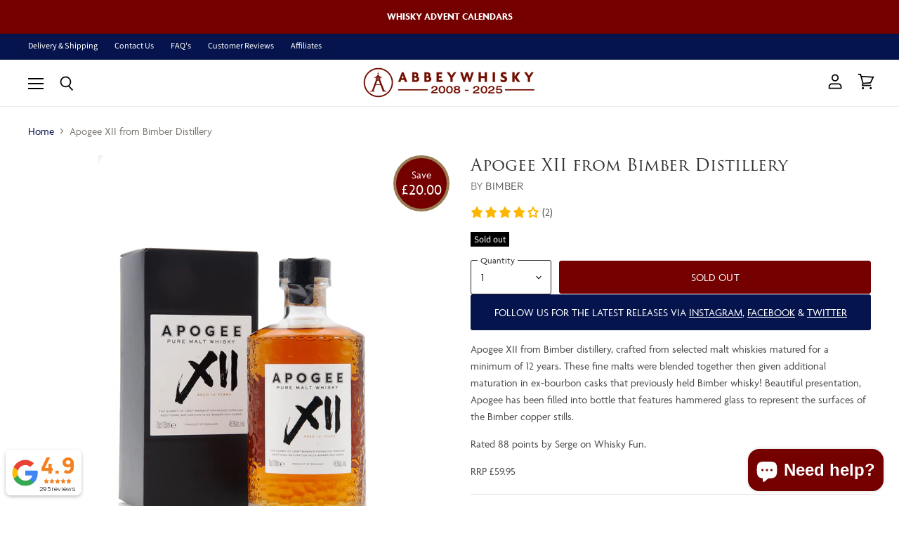

--- FILE ---
content_type: text/html; charset=utf-8
request_url: https://www.abbeywhisky.com/products/apogee-xii
body_size: 41844
content:
<!doctype html>
<html class="no-js no-touch" lang="en">
  <head>
    <meta charset="utf-8">
    <meta http-equiv="x-ua-compatible" content="IE=edge">

    <link rel="preconnect" href="https://cdn.shopify.com" crossorigin>

    
    
    
	<meta name="facebook-domain-verification" content="90s5aehdqyjkayfbxddx8caok5r695" />

    <title>Apogee XII | Bimber Distillery - 12 Year Old | Abbey Whisky Online</title>

    
      <meta name="description" content="Apogee XII from Bimber distillery, crafted from selected malt whiskies matured for a minimum of 12 years. These fine malts were blended together then given additional maturation in ex-bourbon casks that previously held Bimber whisky! Beautiful presentation, Apogee has been filled into bottle that features hammered glas">
    

    
  <link rel="shortcut icon" href="//www.abbeywhisky.com/cdn/shop/files/favicon-abbey-whisky_32x32.png?v=1613515552" type="image/png">


    
      <link rel="canonical" href="https://www.abbeywhisky.com/products/apogee-xii" />
    

    <meta name="viewport" content="width=device-width">

    
    















<meta property="og:site_name" content="Abbey Whisky">
<meta property="og:url" content="https://www.abbeywhisky.com/products/apogee-xii">
<meta property="og:title" content="Apogee XII from Bimber Distillery">
<meta property="og:type" content="website">
<meta property="og:description" content="Apogee XII from Bimber distillery, crafted from selected malt whiskies matured for a minimum of 12 years. These fine malts were blended together then given additional maturation in ex-bourbon casks that previously held Bimber whisky! Beautiful presentation, Apogee has been filled into bottle that features hammered glas">




    
    
    

    
    
    <meta
      property="og:image"
      content="https://www.abbeywhisky.com/cdn/shop/products/apogee-XII-bimber_1200x1800.jpg?v=1638287823"
    />
    <meta
      property="og:image:secure_url"
      content="https://www.abbeywhisky.com/cdn/shop/products/apogee-XII-bimber_1200x1800.jpg?v=1638287823"
    />
    <meta property="og:image:width" content="1200" />
    <meta property="og:image:height" content="1800" />
    
    
    <meta property="og:image:alt" content="Apogee XII from Bimber Distillery | Abbey Whisky Online Shop" />
  









  <meta name="twitter:site" content="@abbeywhisky">








<meta name="twitter:title" content="Apogee XII | Bimber Distillery - 12 Year Old | Abbey Whisky Online">
<meta name="twitter:description" content="Apogee XII from Bimber distillery, crafted from selected malt whiskies matured for a minimum of 12 years. These fine malts were blended together then given additional maturation in ex-bourbon casks that previously held Bimber whisky! Beautiful presentation, Apogee has been filled into bottle that features hammered glas">


    
    
    
      
      
      <meta name="twitter:card" content="summary">
    
    
    <meta
      property="twitter:image"
      content="https://www.abbeywhisky.com/cdn/shop/products/apogee-XII-bimber_1200x1200_crop_center.jpg?v=1638287823"
    />
    <meta property="twitter:image:width" content="1200" />
    <meta property="twitter:image:height" content="1200" />
    
    
    <meta property="twitter:image:alt" content="Apogee XII from Bimber Distillery | Abbey Whisky Online Shop" />
  


    

    <link rel="preload" href="//www.abbeywhisky.com/cdn/fonts/outfit/outfit_n2.789f288d061952dc1dbc9afdf50d9a7c26ec8c64.woff2" as="font" crossorigin="anonymous">

    
      <link rel="preload" as="style" href="//www.abbeywhisky.com/cdn/shop/t/2/assets/theme.css?v=30243119283814900121762112048">
    

    <script>window.performance && window.performance.mark && window.performance.mark('shopify.content_for_header.start');</script><meta name="google-site-verification" content="xg4Qhx1Q5crVY0VHvTjTA0YMitShVxLExwBB6IOs_dg">
<meta name="google-site-verification" content="8Aqo2xuioVWZyCo94TFO9H8EP4JJGmxxjYCd8G6caDE">
<meta id="shopify-digital-wallet" name="shopify-digital-wallet" content="/47179038881/digital_wallets/dialog">
<meta name="shopify-checkout-api-token" content="52113e2ecd6e0ab16fa2b4e8dff1a1bc">
<link rel="alternate" type="application/json+oembed" href="https://www.abbeywhisky.com/products/apogee-xii.oembed">
<script async="async" src="/checkouts/internal/preloads.js?locale=en-GB"></script>
<link rel="preconnect" href="https://shop.app" crossorigin="anonymous">
<script async="async" src="https://shop.app/checkouts/internal/preloads.js?locale=en-GB&shop_id=47179038881" crossorigin="anonymous"></script>
<script id="apple-pay-shop-capabilities" type="application/json">{"shopId":47179038881,"countryCode":"GB","currencyCode":"GBP","merchantCapabilities":["supports3DS"],"merchantId":"gid:\/\/shopify\/Shop\/47179038881","merchantName":"Abbey Whisky","requiredBillingContactFields":["postalAddress","email","phone"],"requiredShippingContactFields":["postalAddress","email","phone"],"shippingType":"shipping","supportedNetworks":["visa","maestro","masterCard","amex","discover","elo"],"total":{"type":"pending","label":"Abbey Whisky","amount":"1.00"},"shopifyPaymentsEnabled":true,"supportsSubscriptions":true}</script>
<script id="shopify-features" type="application/json">{"accessToken":"52113e2ecd6e0ab16fa2b4e8dff1a1bc","betas":["rich-media-storefront-analytics"],"domain":"www.abbeywhisky.com","predictiveSearch":true,"shopId":47179038881,"locale":"en"}</script>
<script>var Shopify = Shopify || {};
Shopify.shop = "abbeywhisky.myshopify.com";
Shopify.locale = "en";
Shopify.currency = {"active":"GBP","rate":"1.0"};
Shopify.country = "GB";
Shopify.theme = {"name":"MP Migrated: Superstore v3.1.1 - Production Branch","id":109862682785,"schema_name":"Superstore","schema_version":"3.1.1","theme_store_id":null,"role":"main"};
Shopify.theme.handle = "null";
Shopify.theme.style = {"id":null,"handle":null};
Shopify.cdnHost = "www.abbeywhisky.com/cdn";
Shopify.routes = Shopify.routes || {};
Shopify.routes.root = "/";</script>
<script type="module">!function(o){(o.Shopify=o.Shopify||{}).modules=!0}(window);</script>
<script>!function(o){function n(){var o=[];function n(){o.push(Array.prototype.slice.apply(arguments))}return n.q=o,n}var t=o.Shopify=o.Shopify||{};t.loadFeatures=n(),t.autoloadFeatures=n()}(window);</script>
<script>
  window.ShopifyPay = window.ShopifyPay || {};
  window.ShopifyPay.apiHost = "shop.app\/pay";
  window.ShopifyPay.redirectState = null;
</script>
<script id="shop-js-analytics" type="application/json">{"pageType":"product"}</script>
<script defer="defer" async type="module" src="//www.abbeywhisky.com/cdn/shopifycloud/shop-js/modules/v2/client.init-shop-cart-sync_Bc8-qrdt.en.esm.js"></script>
<script defer="defer" async type="module" src="//www.abbeywhisky.com/cdn/shopifycloud/shop-js/modules/v2/chunk.common_CmNk3qlo.esm.js"></script>
<script type="module">
  await import("//www.abbeywhisky.com/cdn/shopifycloud/shop-js/modules/v2/client.init-shop-cart-sync_Bc8-qrdt.en.esm.js");
await import("//www.abbeywhisky.com/cdn/shopifycloud/shop-js/modules/v2/chunk.common_CmNk3qlo.esm.js");

  window.Shopify.SignInWithShop?.initShopCartSync?.({"fedCMEnabled":true,"windoidEnabled":true});

</script>
<script>
  window.Shopify = window.Shopify || {};
  if (!window.Shopify.featureAssets) window.Shopify.featureAssets = {};
  window.Shopify.featureAssets['shop-js'] = {"shop-cart-sync":["modules/v2/client.shop-cart-sync_DOpY4EW0.en.esm.js","modules/v2/chunk.common_CmNk3qlo.esm.js"],"shop-button":["modules/v2/client.shop-button_CI-s0xGZ.en.esm.js","modules/v2/chunk.common_CmNk3qlo.esm.js"],"init-fed-cm":["modules/v2/client.init-fed-cm_D2vsy40D.en.esm.js","modules/v2/chunk.common_CmNk3qlo.esm.js"],"init-windoid":["modules/v2/client.init-windoid_CXNAd0Cm.en.esm.js","modules/v2/chunk.common_CmNk3qlo.esm.js"],"shop-toast-manager":["modules/v2/client.shop-toast-manager_Cx0C6may.en.esm.js","modules/v2/chunk.common_CmNk3qlo.esm.js"],"shop-cash-offers":["modules/v2/client.shop-cash-offers_CL9Nay2h.en.esm.js","modules/v2/chunk.common_CmNk3qlo.esm.js","modules/v2/chunk.modal_CvhjeixQ.esm.js"],"avatar":["modules/v2/client.avatar_BTnouDA3.en.esm.js"],"init-shop-email-lookup-coordinator":["modules/v2/client.init-shop-email-lookup-coordinator_B9mmbKi4.en.esm.js","modules/v2/chunk.common_CmNk3qlo.esm.js"],"init-shop-cart-sync":["modules/v2/client.init-shop-cart-sync_Bc8-qrdt.en.esm.js","modules/v2/chunk.common_CmNk3qlo.esm.js"],"pay-button":["modules/v2/client.pay-button_Bhm3077V.en.esm.js","modules/v2/chunk.common_CmNk3qlo.esm.js"],"init-customer-accounts-sign-up":["modules/v2/client.init-customer-accounts-sign-up_C7zhr03q.en.esm.js","modules/v2/client.shop-login-button_BbMx65lK.en.esm.js","modules/v2/chunk.common_CmNk3qlo.esm.js","modules/v2/chunk.modal_CvhjeixQ.esm.js"],"init-shop-for-new-customer-accounts":["modules/v2/client.init-shop-for-new-customer-accounts_rLbLSDTe.en.esm.js","modules/v2/client.shop-login-button_BbMx65lK.en.esm.js","modules/v2/chunk.common_CmNk3qlo.esm.js","modules/v2/chunk.modal_CvhjeixQ.esm.js"],"checkout-modal":["modules/v2/client.checkout-modal_Fp9GouFF.en.esm.js","modules/v2/chunk.common_CmNk3qlo.esm.js","modules/v2/chunk.modal_CvhjeixQ.esm.js"],"init-customer-accounts":["modules/v2/client.init-customer-accounts_DkVf8Jdu.en.esm.js","modules/v2/client.shop-login-button_BbMx65lK.en.esm.js","modules/v2/chunk.common_CmNk3qlo.esm.js","modules/v2/chunk.modal_CvhjeixQ.esm.js"],"shop-login-button":["modules/v2/client.shop-login-button_BbMx65lK.en.esm.js","modules/v2/chunk.common_CmNk3qlo.esm.js","modules/v2/chunk.modal_CvhjeixQ.esm.js"],"shop-login":["modules/v2/client.shop-login_B9KWmZaW.en.esm.js","modules/v2/chunk.common_CmNk3qlo.esm.js","modules/v2/chunk.modal_CvhjeixQ.esm.js"],"shop-follow-button":["modules/v2/client.shop-follow-button_B-omSWeu.en.esm.js","modules/v2/chunk.common_CmNk3qlo.esm.js","modules/v2/chunk.modal_CvhjeixQ.esm.js"],"lead-capture":["modules/v2/client.lead-capture_DZQFWrYz.en.esm.js","modules/v2/chunk.common_CmNk3qlo.esm.js","modules/v2/chunk.modal_CvhjeixQ.esm.js"],"payment-terms":["modules/v2/client.payment-terms_Bl_bs7GP.en.esm.js","modules/v2/chunk.common_CmNk3qlo.esm.js","modules/v2/chunk.modal_CvhjeixQ.esm.js"]};
</script>
<script>(function() {
  var isLoaded = false;
  function asyncLoad() {
    if (isLoaded) return;
    isLoaded = true;
    var urls = ["https:\/\/scripts.juniphq.com\/v1\/junip_shopify.js?shop=abbeywhisky.myshopify.com","https:\/\/cdn.grw.reputon.com\/assets\/widget.js?shop=abbeywhisky.myshopify.com","https:\/\/dr4qe3ddw9y32.cloudfront.net\/awin-shopify-integration-code.js?aid=31365\u0026s2s=\u0026v=shopifyApp_2.0.9\u0026ts=1656853700413\u0026shop=abbeywhisky.myshopify.com","\/\/cdn.shopify.com\/proxy\/16b1bfe74bb9b3cb108c0f3fefd21568769382ae6cbab89ec72b4a28a0141588\/feed.mulwi.com\/js\/init.js?shop=abbeywhisky.myshopify.com\u0026sp-cache-control=cHVibGljLCBtYXgtYWdlPTkwMA","\/\/cdn.shopify.com\/proxy\/36533b68770737f37601fec5275c469bcf68c840155e6acc04a29c3e0174e286\/storage.googleapis.com\/timesact-resources\/scripts\/timesactV3.js?shop=abbeywhisky.myshopify.com\u0026sp-cache-control=cHVibGljLCBtYXgtYWdlPTkwMA","\/\/searchserverapi1.com\/widgets\/shopify\/init.js?a=8d4A4p0p4C\u0026shop=abbeywhisky.myshopify.com","\/\/app.backinstock.org\/widget\/37690_1746005974.js?category=bis\u0026v=6\u0026shop=abbeywhisky.myshopify.com","https:\/\/omnisnippet1.com\/platforms\/shopify.js?source=scriptTag\u0026v=2025-05-14T13\u0026shop=abbeywhisky.myshopify.com"];
    for (var i = 0; i < urls.length; i++) {
      var s = document.createElement('script');
      s.type = 'text/javascript';
      s.async = true;
      s.src = urls[i];
      var x = document.getElementsByTagName('script')[0];
      x.parentNode.insertBefore(s, x);
    }
  };
  if(window.attachEvent) {
    window.attachEvent('onload', asyncLoad);
  } else {
    window.addEventListener('load', asyncLoad, false);
  }
})();</script>
<script id="__st">var __st={"a":47179038881,"offset":0,"reqid":"7bfbfbff-29ab-4693-8cf4-07ece8ebffdb-1762284044","pageurl":"www.abbeywhisky.com\/products\/apogee-xii","u":"7c68c819e9eb","p":"product","rtyp":"product","rid":7462564757723};</script>
<script>window.ShopifyPaypalV4VisibilityTracking = true;</script>
<script id="captcha-bootstrap">!function(){'use strict';const t='contact',e='account',n='new_comment',o=[[t,t],['blogs',n],['comments',n],[t,'customer']],c=[[e,'customer_login'],[e,'guest_login'],[e,'recover_customer_password'],[e,'create_customer']],r=t=>t.map((([t,e])=>`form[action*='/${t}']:not([data-nocaptcha='true']) input[name='form_type'][value='${e}']`)).join(','),a=t=>()=>t?[...document.querySelectorAll(t)].map((t=>t.form)):[];function s(){const t=[...o],e=r(t);return a(e)}const i='password',u='form_key',d=['recaptcha-v3-token','g-recaptcha-response','h-captcha-response',i],f=()=>{try{return window.sessionStorage}catch{return}},m='__shopify_v',_=t=>t.elements[u];function p(t,e,n=!1){try{const o=window.sessionStorage,c=JSON.parse(o.getItem(e)),{data:r}=function(t){const{data:e,action:n}=t;return t[m]||n?{data:e,action:n}:{data:t,action:n}}(c);for(const[e,n]of Object.entries(r))t.elements[e]&&(t.elements[e].value=n);n&&o.removeItem(e)}catch(o){console.error('form repopulation failed',{error:o})}}const l='form_type',E='cptcha';function T(t){t.dataset[E]=!0}const w=window,h=w.document,L='Shopify',v='ce_forms',y='captcha';let A=!1;((t,e)=>{const n=(g='f06e6c50-85a8-45c8-87d0-21a2b65856fe',I='https://cdn.shopify.com/shopifycloud/storefront-forms-hcaptcha/ce_storefront_forms_captcha_hcaptcha.v1.5.2.iife.js',D={infoText:'Protected by hCaptcha',privacyText:'Privacy',termsText:'Terms'},(t,e,n)=>{const o=w[L][v],c=o.bindForm;if(c)return c(t,g,e,D).then(n);var r;o.q.push([[t,g,e,D],n]),r=I,A||(h.body.append(Object.assign(h.createElement('script'),{id:'captcha-provider',async:!0,src:r})),A=!0)});var g,I,D;w[L]=w[L]||{},w[L][v]=w[L][v]||{},w[L][v].q=[],w[L][y]=w[L][y]||{},w[L][y].protect=function(t,e){n(t,void 0,e),T(t)},Object.freeze(w[L][y]),function(t,e,n,w,h,L){const[v,y,A,g]=function(t,e,n){const i=e?o:[],u=t?c:[],d=[...i,...u],f=r(d),m=r(i),_=r(d.filter((([t,e])=>n.includes(e))));return[a(f),a(m),a(_),s()]}(w,h,L),I=t=>{const e=t.target;return e instanceof HTMLFormElement?e:e&&e.form},D=t=>v().includes(t);t.addEventListener('submit',(t=>{const e=I(t);if(!e)return;const n=D(e)&&!e.dataset.hcaptchaBound&&!e.dataset.recaptchaBound,o=_(e),c=g().includes(e)&&(!o||!o.value);(n||c)&&t.preventDefault(),c&&!n&&(function(t){try{if(!f())return;!function(t){const e=f();if(!e)return;const n=_(t);if(!n)return;const o=n.value;o&&e.removeItem(o)}(t);const e=Array.from(Array(32),(()=>Math.random().toString(36)[2])).join('');!function(t,e){_(t)||t.append(Object.assign(document.createElement('input'),{type:'hidden',name:u})),t.elements[u].value=e}(t,e),function(t,e){const n=f();if(!n)return;const o=[...t.querySelectorAll(`input[type='${i}']`)].map((({name:t})=>t)),c=[...d,...o],r={};for(const[a,s]of new FormData(t).entries())c.includes(a)||(r[a]=s);n.setItem(e,JSON.stringify({[m]:1,action:t.action,data:r}))}(t,e)}catch(e){console.error('failed to persist form',e)}}(e),e.submit())}));const S=(t,e)=>{t&&!t.dataset[E]&&(n(t,e.some((e=>e===t))),T(t))};for(const o of['focusin','change'])t.addEventListener(o,(t=>{const e=I(t);D(e)&&S(e,y())}));const B=e.get('form_key'),M=e.get(l),P=B&&M;t.addEventListener('DOMContentLoaded',(()=>{const t=y();if(P)for(const e of t)e.elements[l].value===M&&p(e,B);[...new Set([...A(),...v().filter((t=>'true'===t.dataset.shopifyCaptcha))])].forEach((e=>S(e,t)))}))}(h,new URLSearchParams(w.location.search),n,t,e,['guest_login'])})(!0,!0)}();</script>
<script integrity="sha256-52AcMU7V7pcBOXWImdc/TAGTFKeNjmkeM1Pvks/DTgc=" data-source-attribution="shopify.loadfeatures" defer="defer" src="//www.abbeywhisky.com/cdn/shopifycloud/storefront/assets/storefront/load_feature-81c60534.js" crossorigin="anonymous"></script>
<script crossorigin="anonymous" defer="defer" src="//www.abbeywhisky.com/cdn/shopifycloud/storefront/assets/shopify_pay/storefront-65b4c6d7.js?v=20250812"></script>
<script data-source-attribution="shopify.dynamic_checkout.dynamic.init">var Shopify=Shopify||{};Shopify.PaymentButton=Shopify.PaymentButton||{isStorefrontPortableWallets:!0,init:function(){window.Shopify.PaymentButton.init=function(){};var t=document.createElement("script");t.src="https://www.abbeywhisky.com/cdn/shopifycloud/portable-wallets/latest/portable-wallets.en.js",t.type="module",document.head.appendChild(t)}};
</script>
<script data-source-attribution="shopify.dynamic_checkout.buyer_consent">
  function portableWalletsHideBuyerConsent(e){var t=document.getElementById("shopify-buyer-consent"),n=document.getElementById("shopify-subscription-policy-button");t&&n&&(t.classList.add("hidden"),t.setAttribute("aria-hidden","true"),n.removeEventListener("click",e))}function portableWalletsShowBuyerConsent(e){var t=document.getElementById("shopify-buyer-consent"),n=document.getElementById("shopify-subscription-policy-button");t&&n&&(t.classList.remove("hidden"),t.removeAttribute("aria-hidden"),n.addEventListener("click",e))}window.Shopify?.PaymentButton&&(window.Shopify.PaymentButton.hideBuyerConsent=portableWalletsHideBuyerConsent,window.Shopify.PaymentButton.showBuyerConsent=portableWalletsShowBuyerConsent);
</script>
<script data-source-attribution="shopify.dynamic_checkout.cart.bootstrap">document.addEventListener("DOMContentLoaded",(function(){function t(){return document.querySelector("shopify-accelerated-checkout-cart, shopify-accelerated-checkout")}if(t())Shopify.PaymentButton.init();else{new MutationObserver((function(e,n){t()&&(Shopify.PaymentButton.init(),n.disconnect())})).observe(document.body,{childList:!0,subtree:!0})}}));
</script>
<script id='scb4127' type='text/javascript' async='' src='https://www.abbeywhisky.com/cdn/shopifycloud/privacy-banner/storefront-banner.js'></script><link id="shopify-accelerated-checkout-styles" rel="stylesheet" media="screen" href="https://www.abbeywhisky.com/cdn/shopifycloud/portable-wallets/latest/accelerated-checkout-backwards-compat.css" crossorigin="anonymous">
<style id="shopify-accelerated-checkout-cart">
        #shopify-buyer-consent {
  margin-top: 1em;
  display: inline-block;
  width: 100%;
}

#shopify-buyer-consent.hidden {
  display: none;
}

#shopify-subscription-policy-button {
  background: none;
  border: none;
  padding: 0;
  text-decoration: underline;
  font-size: inherit;
  cursor: pointer;
}

#shopify-subscription-policy-button::before {
  box-shadow: none;
}

      </style>

<script>window.performance && window.performance.mark && window.performance.mark('shopify.content_for_header.end');</script>

    <script>
      document.documentElement.className=document.documentElement.className.replace(/\bno-js\b/,'js');
      if(window.Shopify&&window.Shopify.designMode)document.documentElement.className+=' in-theme-editor';
      if(('ontouchstart' in window)||window.DocumentTouch&&document instanceof DocumentTouch)document.documentElement.className=document.documentElement.className.replace(/\bno-touch\b/,'has-touch');
    </script>

    <script src="//www.abbeywhisky.com/cdn/shop/t/2/assets/api.js?v=95178884965250121881598599965"></script>

    
      <link href="//www.abbeywhisky.com/cdn/shop/t/2/assets/theme.css?v=30243119283814900121762112048" rel="stylesheet" type="text/css" media="all" />
    

    

    
    <script>
      window.Theme = window.Theme || {};
      window.Theme.routes = {
        "root_url": "/",
        "account_url": "/account",
        "account_login_url": "https://www.abbeywhisky.com/customer_authentication/redirect?locale=en&region_country=GB",
        "account_logout_url": "/account/logout",
        "account_register_url": "https://account.abbeywhisky.com?locale=en",
        "account_addresses_url": "/account/addresses",
        "collections_url": "/collections",
        "all_products_collection_url": "/collections/all",
        "search_url": "/search",
        "cart_url": "/cart",
        "cart_add_url": "/cart/add",
        "cart_change_url": "/cart/change",
        "cart_clear_url": "/cart/clear",
        "product_recommendations_url": "/recommendations/products",
      };
    </script>
    
    
    <!-- TrustBox script -->
<script type="text/javascript" src="//widget.trustpilot.com/bootstrap/v5/tp.widget.bootstrap.min.js" async></script>
<!-- End TrustBox script -->
    
      <link rel="stylesheet" href="https://use.typekit.net/asg7jks.css">
<style>
  body, .highlights-banners-heading, .productgrid--no-results-button, .button-primary, .shopify-challenge__container .btn, .image-with-text-button, .product-form--atc-button, .shopify-payment-button .shopify-payment-button__button--unbranded, .shortcode--product-cta:not([hidden])[button-style="primary"], .button-secondary, .rte button, .dynamic-newsletter-text button, 
  .article--excerpt-wrapper--featured .article--excerpt-button, .utils-sortby--modal-button, .product-reviews--content .spr-summary-actions-newreview, .smart-payment-enabled .product-form--atc-button, .shortcode--product-cta:not([hidden]):not([button-style]), .shortcode--product-cta:not([hidden])[button-style="secondary"], .live-search-button,
  .form-field-input, .form-field-select, .rte input, .dynamic-newsletter-text input, .productgrid--sidebar-item-grid .filter-item:not(.filter-item--toggle-more), .product-reviews--content .spr-form .spr-form-input-text, .product-reviews--content .spr-form .spr-form-input-email, .product-reviews--content .spr-form .spr-form-input-textarea, 
  .option-value-input + .option-value-name, .product--stock-level .stock-level--availability
  {
	font-family: agenda, sans-serif !important;
  }
  h1, h2, h3, h4, h5, h6, .label-style-heading .dynamic-collection-list--item-title, .label-style-heading .dynamic-collection-list--item-title-mobile {
	font-family: trajan-pro-3, serif !important;
  }
</style>
    
    <link href="//www.abbeywhisky.com/cdn/shop/t/2/assets/scoped-all-uikit.min.css?v=25598021569742355761601551543" rel="stylesheet" type="text/css" media="all" />
    <script defer src="https://cdnjs.cloudflare.com/ajax/libs/uikit/3.5.8/js/uikit.min.js" integrity="sha512-NnfBhk/+HtaDB7Q3fqtTPL1S0OtybEeHLoMd5/SnUYPJcmhV9o/YHeGaEQ6mo6kB5p1Zts8Wm+g6749TZ0T10g==" crossorigin="anonymous"></script><script src="//www.abbeywhisky.com/cdn/shop/t/2/assets/form-localization.js?v=164268818841243317291715866712" defer="defer"></script>
<!-- BEGIN app block: shopify://apps/minmaxify-order-limits/blocks/app-embed-block/3acfba32-89f3-4377-ae20-cbb9abc48475 --><script type="text/javascript" src="https://limits.minmaxify.com/abbeywhisky.myshopify.com?v=138&r=20251007093328"></script>

<!-- END app block --><script src="https://cdn.shopify.com/extensions/7bc9bb47-adfa-4267-963e-cadee5096caf/inbox-1252/assets/inbox-chat-loader.js" type="text/javascript" defer="defer"></script>
<link href="https://monorail-edge.shopifysvc.com" rel="dns-prefetch">
<script>(function(){if ("sendBeacon" in navigator && "performance" in window) {try {var session_token_from_headers = performance.getEntriesByType('navigation')[0].serverTiming.find(x => x.name == '_s').description;} catch {var session_token_from_headers = undefined;}var session_cookie_matches = document.cookie.match(/_shopify_s=([^;]*)/);var session_token_from_cookie = session_cookie_matches && session_cookie_matches.length === 2 ? session_cookie_matches[1] : "";var session_token = session_token_from_headers || session_token_from_cookie || "";function handle_abandonment_event(e) {var entries = performance.getEntries().filter(function(entry) {return /monorail-edge.shopifysvc.com/.test(entry.name);});if (!window.abandonment_tracked && entries.length === 0) {window.abandonment_tracked = true;var currentMs = Date.now();var navigation_start = performance.timing.navigationStart;var payload = {shop_id: 47179038881,url: window.location.href,navigation_start,duration: currentMs - navigation_start,session_token,page_type: "product"};window.navigator.sendBeacon("https://monorail-edge.shopifysvc.com/v1/produce", JSON.stringify({schema_id: "online_store_buyer_site_abandonment/1.1",payload: payload,metadata: {event_created_at_ms: currentMs,event_sent_at_ms: currentMs}}));}}window.addEventListener('pagehide', handle_abandonment_event);}}());</script>
<script id="web-pixels-manager-setup">(function e(e,d,r,n,o){if(void 0===o&&(o={}),!Boolean(null===(a=null===(i=window.Shopify)||void 0===i?void 0:i.analytics)||void 0===a?void 0:a.replayQueue)){var i,a;window.Shopify=window.Shopify||{};var t=window.Shopify;t.analytics=t.analytics||{};var s=t.analytics;s.replayQueue=[],s.publish=function(e,d,r){return s.replayQueue.push([e,d,r]),!0};try{self.performance.mark("wpm:start")}catch(e){}var l=function(){var e={modern:/Edge?\/(1{2}[4-9]|1[2-9]\d|[2-9]\d{2}|\d{4,})\.\d+(\.\d+|)|Firefox\/(1{2}[4-9]|1[2-9]\d|[2-9]\d{2}|\d{4,})\.\d+(\.\d+|)|Chrom(ium|e)\/(9{2}|\d{3,})\.\d+(\.\d+|)|(Maci|X1{2}).+ Version\/(15\.\d+|(1[6-9]|[2-9]\d|\d{3,})\.\d+)([,.]\d+|)( \(\w+\)|)( Mobile\/\w+|) Safari\/|Chrome.+OPR\/(9{2}|\d{3,})\.\d+\.\d+|(CPU[ +]OS|iPhone[ +]OS|CPU[ +]iPhone|CPU IPhone OS|CPU iPad OS)[ +]+(15[._]\d+|(1[6-9]|[2-9]\d|\d{3,})[._]\d+)([._]\d+|)|Android:?[ /-](13[3-9]|1[4-9]\d|[2-9]\d{2}|\d{4,})(\.\d+|)(\.\d+|)|Android.+Firefox\/(13[5-9]|1[4-9]\d|[2-9]\d{2}|\d{4,})\.\d+(\.\d+|)|Android.+Chrom(ium|e)\/(13[3-9]|1[4-9]\d|[2-9]\d{2}|\d{4,})\.\d+(\.\d+|)|SamsungBrowser\/([2-9]\d|\d{3,})\.\d+/,legacy:/Edge?\/(1[6-9]|[2-9]\d|\d{3,})\.\d+(\.\d+|)|Firefox\/(5[4-9]|[6-9]\d|\d{3,})\.\d+(\.\d+|)|Chrom(ium|e)\/(5[1-9]|[6-9]\d|\d{3,})\.\d+(\.\d+|)([\d.]+$|.*Safari\/(?![\d.]+ Edge\/[\d.]+$))|(Maci|X1{2}).+ Version\/(10\.\d+|(1[1-9]|[2-9]\d|\d{3,})\.\d+)([,.]\d+|)( \(\w+\)|)( Mobile\/\w+|) Safari\/|Chrome.+OPR\/(3[89]|[4-9]\d|\d{3,})\.\d+\.\d+|(CPU[ +]OS|iPhone[ +]OS|CPU[ +]iPhone|CPU IPhone OS|CPU iPad OS)[ +]+(10[._]\d+|(1[1-9]|[2-9]\d|\d{3,})[._]\d+)([._]\d+|)|Android:?[ /-](13[3-9]|1[4-9]\d|[2-9]\d{2}|\d{4,})(\.\d+|)(\.\d+|)|Mobile Safari.+OPR\/([89]\d|\d{3,})\.\d+\.\d+|Android.+Firefox\/(13[5-9]|1[4-9]\d|[2-9]\d{2}|\d{4,})\.\d+(\.\d+|)|Android.+Chrom(ium|e)\/(13[3-9]|1[4-9]\d|[2-9]\d{2}|\d{4,})\.\d+(\.\d+|)|Android.+(UC? ?Browser|UCWEB|U3)[ /]?(15\.([5-9]|\d{2,})|(1[6-9]|[2-9]\d|\d{3,})\.\d+)\.\d+|SamsungBrowser\/(5\.\d+|([6-9]|\d{2,})\.\d+)|Android.+MQ{2}Browser\/(14(\.(9|\d{2,})|)|(1[5-9]|[2-9]\d|\d{3,})(\.\d+|))(\.\d+|)|K[Aa][Ii]OS\/(3\.\d+|([4-9]|\d{2,})\.\d+)(\.\d+|)/},d=e.modern,r=e.legacy,n=navigator.userAgent;return n.match(d)?"modern":n.match(r)?"legacy":"unknown"}(),u="modern"===l?"modern":"legacy",c=(null!=n?n:{modern:"",legacy:""})[u],f=function(e){return[e.baseUrl,"/wpm","/b",e.hashVersion,"modern"===e.buildTarget?"m":"l",".js"].join("")}({baseUrl:d,hashVersion:r,buildTarget:u}),m=function(e){var d=e.version,r=e.bundleTarget,n=e.surface,o=e.pageUrl,i=e.monorailEndpoint;return{emit:function(e){var a=e.status,t=e.errorMsg,s=(new Date).getTime(),l=JSON.stringify({metadata:{event_sent_at_ms:s},events:[{schema_id:"web_pixels_manager_load/3.1",payload:{version:d,bundle_target:r,page_url:o,status:a,surface:n,error_msg:t},metadata:{event_created_at_ms:s}}]});if(!i)return console&&console.warn&&console.warn("[Web Pixels Manager] No Monorail endpoint provided, skipping logging."),!1;try{return self.navigator.sendBeacon.bind(self.navigator)(i,l)}catch(e){}var u=new XMLHttpRequest;try{return u.open("POST",i,!0),u.setRequestHeader("Content-Type","text/plain"),u.send(l),!0}catch(e){return console&&console.warn&&console.warn("[Web Pixels Manager] Got an unhandled error while logging to Monorail."),!1}}}}({version:r,bundleTarget:l,surface:e.surface,pageUrl:self.location.href,monorailEndpoint:e.monorailEndpoint});try{o.browserTarget=l,function(e){var d=e.src,r=e.async,n=void 0===r||r,o=e.onload,i=e.onerror,a=e.sri,t=e.scriptDataAttributes,s=void 0===t?{}:t,l=document.createElement("script"),u=document.querySelector("head"),c=document.querySelector("body");if(l.async=n,l.src=d,a&&(l.integrity=a,l.crossOrigin="anonymous"),s)for(var f in s)if(Object.prototype.hasOwnProperty.call(s,f))try{l.dataset[f]=s[f]}catch(e){}if(o&&l.addEventListener("load",o),i&&l.addEventListener("error",i),u)u.appendChild(l);else{if(!c)throw new Error("Did not find a head or body element to append the script");c.appendChild(l)}}({src:f,async:!0,onload:function(){if(!function(){var e,d;return Boolean(null===(d=null===(e=window.Shopify)||void 0===e?void 0:e.analytics)||void 0===d?void 0:d.initialized)}()){var d=window.webPixelsManager.init(e)||void 0;if(d){var r=window.Shopify.analytics;r.replayQueue.forEach((function(e){var r=e[0],n=e[1],o=e[2];d.publishCustomEvent(r,n,o)})),r.replayQueue=[],r.publish=d.publishCustomEvent,r.visitor=d.visitor,r.initialized=!0}}},onerror:function(){return m.emit({status:"failed",errorMsg:"".concat(f," has failed to load")})},sri:function(e){var d=/^sha384-[A-Za-z0-9+/=]+$/;return"string"==typeof e&&d.test(e)}(c)?c:"",scriptDataAttributes:o}),m.emit({status:"loading"})}catch(e){m.emit({status:"failed",errorMsg:(null==e?void 0:e.message)||"Unknown error"})}}})({shopId: 47179038881,storefrontBaseUrl: "https://www.abbeywhisky.com",extensionsBaseUrl: "https://extensions.shopifycdn.com/cdn/shopifycloud/web-pixels-manager",monorailEndpoint: "https://monorail-edge.shopifysvc.com/unstable/produce_batch",surface: "storefront-renderer",enabledBetaFlags: ["2dca8a86"],webPixelsConfigList: [{"id":"919896437","configuration":"{\"config\":\"{\\\"pixel_id\\\":\\\"G-2Z3XN4CSXC\\\",\\\"target_country\\\":\\\"GB\\\",\\\"gtag_events\\\":[{\\\"type\\\":\\\"begin_checkout\\\",\\\"action_label\\\":[\\\"G-2Z3XN4CSXC\\\",\\\"AW-1042248878\\\/xvxCCISh7owCEK7p_fAD\\\"]},{\\\"type\\\":\\\"search\\\",\\\"action_label\\\":[\\\"G-2Z3XN4CSXC\\\",\\\"AW-1042248878\\\/sHNcCIeh7owCEK7p_fAD\\\"]},{\\\"type\\\":\\\"view_item\\\",\\\"action_label\\\":[\\\"G-2Z3XN4CSXC\\\",\\\"AW-1042248878\\\/n0VhCP6g7owCEK7p_fAD\\\",\\\"MC-J5G4SBZN6G\\\"]},{\\\"type\\\":\\\"purchase\\\",\\\"action_label\\\":[\\\"G-2Z3XN4CSXC\\\",\\\"AW-1042248878\\\/d55_CPug7owCEK7p_fAD\\\",\\\"MC-J5G4SBZN6G\\\"]},{\\\"type\\\":\\\"page_view\\\",\\\"action_label\\\":[\\\"G-2Z3XN4CSXC\\\",\\\"AW-1042248878\\\/MVGnCPig7owCEK7p_fAD\\\",\\\"MC-J5G4SBZN6G\\\"]},{\\\"type\\\":\\\"add_payment_info\\\",\\\"action_label\\\":[\\\"G-2Z3XN4CSXC\\\",\\\"AW-1042248878\\\/jWbfCIqh7owCEK7p_fAD\\\"]},{\\\"type\\\":\\\"add_to_cart\\\",\\\"action_label\\\":[\\\"G-2Z3XN4CSXC\\\",\\\"AW-1042248878\\\/qMDYCIGh7owCEK7p_fAD\\\"]}],\\\"enable_monitoring_mode\\\":false}\"}","eventPayloadVersion":"v1","runtimeContext":"OPEN","scriptVersion":"b2a88bafab3e21179ed38636efcd8a93","type":"APP","apiClientId":1780363,"privacyPurposes":[],"dataSharingAdjustments":{"protectedCustomerApprovalScopes":["read_customer_address","read_customer_email","read_customer_name","read_customer_personal_data","read_customer_phone"]}},{"id":"200114395","configuration":"{\"pixel_id\":\"116587404607479\",\"pixel_type\":\"facebook_pixel\",\"metaapp_system_user_token\":\"-\"}","eventPayloadVersion":"v1","runtimeContext":"OPEN","scriptVersion":"ca16bc87fe92b6042fbaa3acc2fbdaa6","type":"APP","apiClientId":2329312,"privacyPurposes":["ANALYTICS","MARKETING","SALE_OF_DATA"],"dataSharingAdjustments":{"protectedCustomerApprovalScopes":["read_customer_address","read_customer_email","read_customer_name","read_customer_personal_data","read_customer_phone"]}},{"id":"113639643","configuration":"{\"apiKey\":\"8d4A4p0p4C\", \"host\":\"searchserverapi.com\"}","eventPayloadVersion":"v1","runtimeContext":"STRICT","scriptVersion":"5559ea45e47b67d15b30b79e7c6719da","type":"APP","apiClientId":578825,"privacyPurposes":["ANALYTICS"],"dataSharingAdjustments":{"protectedCustomerApprovalScopes":["read_customer_personal_data"]}},{"id":"106594523","configuration":"{\"apiURL\":\"https:\/\/api.omnisend.com\",\"appURL\":\"https:\/\/app.omnisend.com\",\"brandID\":\"60b0e2cb673278001d55b60f\",\"trackingURL\":\"https:\/\/wt.omnisendlink.com\"}","eventPayloadVersion":"v1","runtimeContext":"STRICT","scriptVersion":"aa9feb15e63a302383aa48b053211bbb","type":"APP","apiClientId":186001,"privacyPurposes":["ANALYTICS","MARKETING","SALE_OF_DATA"],"dataSharingAdjustments":{"protectedCustomerApprovalScopes":["read_customer_address","read_customer_email","read_customer_name","read_customer_personal_data","read_customer_phone"]}},{"id":"170262901","eventPayloadVersion":"v1","runtimeContext":"LAX","scriptVersion":"1","type":"CUSTOM","privacyPurposes":["ANALYTICS"],"name":"Google Analytics tag (migrated)"},{"id":"shopify-app-pixel","configuration":"{}","eventPayloadVersion":"v1","runtimeContext":"STRICT","scriptVersion":"0450","apiClientId":"shopify-pixel","type":"APP","privacyPurposes":["ANALYTICS","MARKETING"]},{"id":"shopify-custom-pixel","eventPayloadVersion":"v1","runtimeContext":"LAX","scriptVersion":"0450","apiClientId":"shopify-pixel","type":"CUSTOM","privacyPurposes":["ANALYTICS","MARKETING"]}],isMerchantRequest: false,initData: {"shop":{"name":"Abbey Whisky","paymentSettings":{"currencyCode":"GBP"},"myshopifyDomain":"abbeywhisky.myshopify.com","countryCode":"GB","storefrontUrl":"https:\/\/www.abbeywhisky.com"},"customer":null,"cart":null,"checkout":null,"productVariants":[{"price":{"amount":39.95,"currencyCode":"GBP"},"product":{"title":"Apogee XII from Bimber Distillery","vendor":"Bimber","id":"7462564757723","untranslatedTitle":"Apogee XII from Bimber Distillery","url":"\/products\/apogee-xii","type":"Pure Malt Whisky"},"id":"42120229421275","image":{"src":"\/\/www.abbeywhisky.com\/cdn\/shop\/products\/apogee-XII-bimber.jpg?v=1638287823"},"sku":"AW03559","title":"Default Title","untranslatedTitle":"Default Title"}],"purchasingCompany":null},},"https://www.abbeywhisky.com/cdn","5303c62bw494ab25dp0d72f2dcm48e21f5a",{"modern":"","legacy":""},{"shopId":"47179038881","storefrontBaseUrl":"https:\/\/www.abbeywhisky.com","extensionBaseUrl":"https:\/\/extensions.shopifycdn.com\/cdn\/shopifycloud\/web-pixels-manager","surface":"storefront-renderer","enabledBetaFlags":"[\"2dca8a86\"]","isMerchantRequest":"false","hashVersion":"5303c62bw494ab25dp0d72f2dcm48e21f5a","publish":"custom","events":"[[\"page_viewed\",{}],[\"product_viewed\",{\"productVariant\":{\"price\":{\"amount\":39.95,\"currencyCode\":\"GBP\"},\"product\":{\"title\":\"Apogee XII from Bimber Distillery\",\"vendor\":\"Bimber\",\"id\":\"7462564757723\",\"untranslatedTitle\":\"Apogee XII from Bimber Distillery\",\"url\":\"\/products\/apogee-xii\",\"type\":\"Pure Malt Whisky\"},\"id\":\"42120229421275\",\"image\":{\"src\":\"\/\/www.abbeywhisky.com\/cdn\/shop\/products\/apogee-XII-bimber.jpg?v=1638287823\"},\"sku\":\"AW03559\",\"title\":\"Default Title\",\"untranslatedTitle\":\"Default Title\"}}]]"});</script><script>
  window.ShopifyAnalytics = window.ShopifyAnalytics || {};
  window.ShopifyAnalytics.meta = window.ShopifyAnalytics.meta || {};
  window.ShopifyAnalytics.meta.currency = 'GBP';
  var meta = {"product":{"id":7462564757723,"gid":"gid:\/\/shopify\/Product\/7462564757723","vendor":"Bimber","type":"Pure Malt Whisky","variants":[{"id":42120229421275,"price":3995,"name":"Apogee XII from Bimber Distillery","public_title":null,"sku":"AW03559"}],"remote":false},"page":{"pageType":"product","resourceType":"product","resourceId":7462564757723}};
  for (var attr in meta) {
    window.ShopifyAnalytics.meta[attr] = meta[attr];
  }
</script>
<script class="analytics">
  (function () {
    var customDocumentWrite = function(content) {
      var jquery = null;

      if (window.jQuery) {
        jquery = window.jQuery;
      } else if (window.Checkout && window.Checkout.$) {
        jquery = window.Checkout.$;
      }

      if (jquery) {
        jquery('body').append(content);
      }
    };

    var hasLoggedConversion = function(token) {
      if (token) {
        return document.cookie.indexOf('loggedConversion=' + token) !== -1;
      }
      return false;
    }

    var setCookieIfConversion = function(token) {
      if (token) {
        var twoMonthsFromNow = new Date(Date.now());
        twoMonthsFromNow.setMonth(twoMonthsFromNow.getMonth() + 2);

        document.cookie = 'loggedConversion=' + token + '; expires=' + twoMonthsFromNow;
      }
    }

    var trekkie = window.ShopifyAnalytics.lib = window.trekkie = window.trekkie || [];
    if (trekkie.integrations) {
      return;
    }
    trekkie.methods = [
      'identify',
      'page',
      'ready',
      'track',
      'trackForm',
      'trackLink'
    ];
    trekkie.factory = function(method) {
      return function() {
        var args = Array.prototype.slice.call(arguments);
        args.unshift(method);
        trekkie.push(args);
        return trekkie;
      };
    };
    for (var i = 0; i < trekkie.methods.length; i++) {
      var key = trekkie.methods[i];
      trekkie[key] = trekkie.factory(key);
    }
    trekkie.load = function(config) {
      trekkie.config = config || {};
      trekkie.config.initialDocumentCookie = document.cookie;
      var first = document.getElementsByTagName('script')[0];
      var script = document.createElement('script');
      script.type = 'text/javascript';
      script.onerror = function(e) {
        var scriptFallback = document.createElement('script');
        scriptFallback.type = 'text/javascript';
        scriptFallback.onerror = function(error) {
                var Monorail = {
      produce: function produce(monorailDomain, schemaId, payload) {
        var currentMs = new Date().getTime();
        var event = {
          schema_id: schemaId,
          payload: payload,
          metadata: {
            event_created_at_ms: currentMs,
            event_sent_at_ms: currentMs
          }
        };
        return Monorail.sendRequest("https://" + monorailDomain + "/v1/produce", JSON.stringify(event));
      },
      sendRequest: function sendRequest(endpointUrl, payload) {
        // Try the sendBeacon API
        if (window && window.navigator && typeof window.navigator.sendBeacon === 'function' && typeof window.Blob === 'function' && !Monorail.isIos12()) {
          var blobData = new window.Blob([payload], {
            type: 'text/plain'
          });

          if (window.navigator.sendBeacon(endpointUrl, blobData)) {
            return true;
          } // sendBeacon was not successful

        } // XHR beacon

        var xhr = new XMLHttpRequest();

        try {
          xhr.open('POST', endpointUrl);
          xhr.setRequestHeader('Content-Type', 'text/plain');
          xhr.send(payload);
        } catch (e) {
          console.log(e);
        }

        return false;
      },
      isIos12: function isIos12() {
        return window.navigator.userAgent.lastIndexOf('iPhone; CPU iPhone OS 12_') !== -1 || window.navigator.userAgent.lastIndexOf('iPad; CPU OS 12_') !== -1;
      }
    };
    Monorail.produce('monorail-edge.shopifysvc.com',
      'trekkie_storefront_load_errors/1.1',
      {shop_id: 47179038881,
      theme_id: 109862682785,
      app_name: "storefront",
      context_url: window.location.href,
      source_url: "//www.abbeywhisky.com/cdn/s/trekkie.storefront.5ad93876886aa0a32f5bade9f25632a26c6f183a.min.js"});

        };
        scriptFallback.async = true;
        scriptFallback.src = '//www.abbeywhisky.com/cdn/s/trekkie.storefront.5ad93876886aa0a32f5bade9f25632a26c6f183a.min.js';
        first.parentNode.insertBefore(scriptFallback, first);
      };
      script.async = true;
      script.src = '//www.abbeywhisky.com/cdn/s/trekkie.storefront.5ad93876886aa0a32f5bade9f25632a26c6f183a.min.js';
      first.parentNode.insertBefore(script, first);
    };
    trekkie.load(
      {"Trekkie":{"appName":"storefront","development":false,"defaultAttributes":{"shopId":47179038881,"isMerchantRequest":null,"themeId":109862682785,"themeCityHash":"10256694677586663807","contentLanguage":"en","currency":"GBP"},"isServerSideCookieWritingEnabled":true,"monorailRegion":"shop_domain","enabledBetaFlags":["f0df213a"]},"Session Attribution":{},"S2S":{"facebookCapiEnabled":true,"source":"trekkie-storefront-renderer","apiClientId":580111}}
    );

    var loaded = false;
    trekkie.ready(function() {
      if (loaded) return;
      loaded = true;

      window.ShopifyAnalytics.lib = window.trekkie;

      var originalDocumentWrite = document.write;
      document.write = customDocumentWrite;
      try { window.ShopifyAnalytics.merchantGoogleAnalytics.call(this); } catch(error) {};
      document.write = originalDocumentWrite;

      window.ShopifyAnalytics.lib.page(null,{"pageType":"product","resourceType":"product","resourceId":7462564757723,"shopifyEmitted":true});

      var match = window.location.pathname.match(/checkouts\/(.+)\/(thank_you|post_purchase)/)
      var token = match? match[1]: undefined;
      if (!hasLoggedConversion(token)) {
        setCookieIfConversion(token);
        window.ShopifyAnalytics.lib.track("Viewed Product",{"currency":"GBP","variantId":42120229421275,"productId":7462564757723,"productGid":"gid:\/\/shopify\/Product\/7462564757723","name":"Apogee XII from Bimber Distillery","price":"39.95","sku":"AW03559","brand":"Bimber","variant":null,"category":"Pure Malt Whisky","nonInteraction":true,"remote":false},undefined,undefined,{"shopifyEmitted":true});
      window.ShopifyAnalytics.lib.track("monorail:\/\/trekkie_storefront_viewed_product\/1.1",{"currency":"GBP","variantId":42120229421275,"productId":7462564757723,"productGid":"gid:\/\/shopify\/Product\/7462564757723","name":"Apogee XII from Bimber Distillery","price":"39.95","sku":"AW03559","brand":"Bimber","variant":null,"category":"Pure Malt Whisky","nonInteraction":true,"remote":false,"referer":"https:\/\/www.abbeywhisky.com\/products\/apogee-xii"});
      }
    });


        var eventsListenerScript = document.createElement('script');
        eventsListenerScript.async = true;
        eventsListenerScript.src = "//www.abbeywhisky.com/cdn/shopifycloud/storefront/assets/shop_events_listener-3da45d37.js";
        document.getElementsByTagName('head')[0].appendChild(eventsListenerScript);

})();</script>
  <script>
  if (!window.ga || (window.ga && typeof window.ga !== 'function')) {
    window.ga = function ga() {
      (window.ga.q = window.ga.q || []).push(arguments);
      if (window.Shopify && window.Shopify.analytics && typeof window.Shopify.analytics.publish === 'function') {
        window.Shopify.analytics.publish("ga_stub_called", {}, {sendTo: "google_osp_migration"});
      }
      console.error("Shopify's Google Analytics stub called with:", Array.from(arguments), "\nSee https://help.shopify.com/manual/promoting-marketing/pixels/pixel-migration#google for more information.");
    };
    if (window.Shopify && window.Shopify.analytics && typeof window.Shopify.analytics.publish === 'function') {
      window.Shopify.analytics.publish("ga_stub_initialized", {}, {sendTo: "google_osp_migration"});
    }
  }
</script>
<script
  defer
  src="https://www.abbeywhisky.com/cdn/shopifycloud/perf-kit/shopify-perf-kit-2.1.2.min.js"
  data-application="storefront-renderer"
  data-shop-id="47179038881"
  data-render-region="gcp-us-east1"
  data-page-type="product"
  data-theme-instance-id="109862682785"
  data-theme-name="Superstore"
  data-theme-version="3.1.1"
  data-monorail-region="shop_domain"
  data-resource-timing-sampling-rate="10"
  data-shs="true"
  data-shs-beacon="true"
  data-shs-export-with-fetch="true"
  data-shs-logs-sample-rate="1"
></script>
</head>

  <body
    
    class="template-product"
    
      data-instant-allow-query-string
    
  >
    <a class="skip-to-main" href="#site-main">Skip to content</a>
    <div id="shopify-section-static-announcement" class="shopify-section site-announcement"><script
  type="application/json"
  data-section-id="static-announcement"
  data-section-type="static-announcement">
</script>









  
    <div
      class="
        announcement-bar
        
      "
      style="
        color: #ffffff;
        background: #740000;
      ">
      
        <a
          class="announcement-bar-link"
          href="/collections/whisky-advent-calendars"
          ></a>
      

      
        <div class="announcement-bar-text">
          WHISKY ADVENT CALENDARS
        </div>
      

      <div class="announcement-bar-text-mobile">
        
          WHISKY ADVENT CALENDARS
        
      </div>
    </div>
  


</div>
    <div id="shopify-section-static-utility-bar" class="shopify-section"><style data-shopify>
  .utility-bar {
    background-color: #06144d;
  }

  .utility-bar a {
    color: #ffffff;
  }

  .utility-bar a:hover {
    color: #ffffff;
  }
</style>

<script
  type="application/json"
  data-section-type="static-utility-bar"
  data-section-id="static-utility-bar"
  data-section-data
>
  {
    "settings": {
      "mobile_layout": "above"
    }
  }
</script>



  <div class="utility-bar ">
    <div class="utility-bar-content">
      
        <div class="utility-bar-left">
          
            <a href="/pages/shipping">Delivery & Shipping</a>
          
            <a href="/pages/contact-us">Contact Us</a>
          
            <a href="/pages/faqs">FAQ's</a>
          
            <a href="/pages/customer-reviews">Customer Reviews</a>
          
            <a href="/pages/affiliate-home">Affiliates </a>
          
        </div>
      

      
    </div>

    
    
    
    

    
      <div class="utility-bar-mobile" style="display: none;" data-utility-bar-mobile>
        
        <div class="navmenu-utility-bar">
          
            



<ul
  class="navmenu navmenu-depth-1 "
  data-navmenu
  
  
>
  
    

    
    

    
      <li
        class="navmenu-item navmenu-id-delivery-shipping"
      >
        <a
          class="navmenu-link "
          href="/pages/shipping"
        >
          Delivery & Shipping
        </a>
      </li>
    
  
    

    
    

    
      <li
        class="navmenu-item navmenu-id-contact-us"
      >
        <a
          class="navmenu-link "
          href="/pages/contact-us"
        >
          Contact Us
        </a>
      </li>
    
  
    

    
    

    
      <li
        class="navmenu-item navmenu-id-faqs"
      >
        <a
          class="navmenu-link "
          href="/pages/faqs"
        >
          FAQ's
        </a>
      </li>
    
  
    

    
    

    
      <li
        class="navmenu-item navmenu-id-customer-reviews"
      >
        <a
          class="navmenu-link "
          href="/pages/customer-reviews"
        >
          Customer Reviews
        </a>
      </li>
    
  
    

    
    

    
      <li
        class="navmenu-item navmenu-id-affiliates"
      >
        <a
          class="navmenu-link "
          href="/pages/affiliate-home"
        >
          Affiliates 
        </a>
      </li>
    
  
</ul>

          

          
        </div>
        
          <hr class="navmenu-hr">
        
      </div>
    
  </div>



</div>

    
        <div id="shopify-section-static-minimal-header" class="shopify-section site-header-wrapper">



<script
  type="application/json"
  data-section-id="static-minimal-header"
  data-section-type="static-header"
  data-section-data>
  {
    "settings": {
      "header_layout": "minimal",
      "header_logo_layout": "center",
      "sticky_header": true,
      "live_search": {
        "enable": false,
        "content_types": "article,page,product",
        "money_format": "£{{amount}}",
        "context": {
          "view_all_results": "View all results",
          "view_all_products": "View all products",
          "content_results": {
            "title": "Posts and pages",
            "no_results": "No results."
          },
          "no_results_products": {
            "title": "No products for “*terms*”.",
            "message": "Sorry, we couldn’t find any matches."
          }
        }
      }
    }
  }
</script>


<style data-shopify>
  
    .site-header {
      border-bottom: 1px solid #eaeaea;
    }
  

  
    @media screen and (min-width: 860px) {
      .site-header--minimal .site-header-main-content {
        height: 45px;
      }
    }
  
</style>

<header
  class="site-header site-header--minimal"
  role="banner"
  data-site-header
>
  <div
    class="
      site-header-main
      site-header-main--logo-center
      
        site-header--full-width
      
      
        live-search-disabled
      
    "
    data-site-header-main
    data-site-header-sticky
  >
    <a class="site-header-button site-header-menu-button" href="#" data-menu-toggle>
      <div class="site-header-icon site-header-menu-icon" tabindex="-1">
        
                                                                                      <svg class="icon-menu "    aria-hidden="true"    focusable="false"    role="presentation"    xmlns="http://www.w3.org/2000/svg" width="22" height="18" viewBox="0 0 22 18" fill="none">          <title>Menu icon</title>        <path d="M21 2H1" stroke="currentColor" stroke-width="2" stroke-linecap="square" stroke-linejoin="round"/>      <path d="M21 9H1" stroke="currentColor" stroke-width="2" stroke-linecap="square" stroke-linejoin="round"/>      <path d="M21 16H1" stroke="currentColor" stroke-width="2" stroke-linecap="square" stroke-linejoin="round"/>    </svg>                            

        <div class="nav-toggle-ie-11">
          
                                                                                          <svg class="icon-search-close "    aria-hidden="true"    focusable="false"    role="presentation"    xmlns="http://www.w3.org/2000/svg" width="18" height="18" viewBox="0 0 18 18" fill="none">          <title>Translation missing: en.general.icons.icon_search_close icon</title>        <path d="M17 1L1 17" stroke="currentColor" stroke-width="2" stroke-linejoin="round"/>      <path d="M1 1L17 17" stroke="currentColor" stroke-width="2" stroke-linejoin="round"/>    </svg>                        

        </div>
        <span class="visually-hidden">Menu</span>
      </div>
    </a>
    <button class="site-header-button site-header-search-button" data-search-toggle>
      <div class="site-header-icon site-header-search-icon" tabindex="-1">
        <span class="search-icon">
          
                                                                                        <svg class="icon-search "    aria-hidden="true"    focusable="false"    role="presentation"    xmlns="http://www.w3.org/2000/svg" width="21" height="24" viewBox="0 0 21 24" fill="none">          <title>Search icon</title>        <path d="M19.5 21.5L13.6155 15.1628" stroke="currentColor" stroke-width="1.75"/>      <circle cx="9.5" cy="9.5" r="7" stroke="currentColor" stroke-width="1.75"/>    </svg>                          

          <span class="visually-hidden">Search</span>
        </span>
        <span class="close-icon">
          
                                                                                          <svg class="icon-search-close "    aria-hidden="true"    focusable="false"    role="presentation"    xmlns="http://www.w3.org/2000/svg" width="18" height="18" viewBox="0 0 18 18" fill="none">          <title>Translation missing: en.general.icons.icon_search_close icon</title>        <path d="M17 1L1 17" stroke="currentColor" stroke-width="2" stroke-linejoin="round"/>      <path d="M1 1L17 17" stroke="currentColor" stroke-width="2" stroke-linejoin="round"/>    </svg>                        

          <span class="visually-hidden">Close search</span>
        </span>
      </div>
    </button>

    <div class="site-header-main-content">
      <div class="site-header-logo">
        <a
          class="site-logo"
          href="/"
        >
          
            

          
            
            

            

            

  
    <noscript data-rimg-noscript>
      <img
        
          src="//www.abbeywhisky.com/cdn/shop/files/AW-2025_year_header_252x45.png?v=1745352723"
        

        alt=""
        data-rimg="noscript"
        srcset="//www.abbeywhisky.com/cdn/shop/files/AW-2025_year_header_252x45.png?v=1745352723 1x, //www.abbeywhisky.com/cdn/shop/files/AW-2025_year_header_504x90.png?v=1745352723 2x, //www.abbeywhisky.com/cdn/shop/files/AW-2025_year_header_532x95.png?v=1745352723 2.11x"
        class="desktop-logo-image"
        style="
              height: 45px;
            "
        
      >
    </noscript>
  

  <img
    
      src="//www.abbeywhisky.com/cdn/shop/files/AW-2025_year_header_252x45.png?v=1745352723"
    
    alt=""

    
      data-rimg="lazy"
      data-rimg-scale="1"
      data-rimg-template="//www.abbeywhisky.com/cdn/shop/files/AW-2025_year_header_{size}.png?v=1745352723"
      data-rimg-max="531x95"
      data-rimg-crop=""
      
      srcset="data:image/svg+xml;utf8,<svg%20xmlns='http://www.w3.org/2000/svg'%20width='252'%20height='45'></svg>"
    

    class="desktop-logo-image"
    style="
              height: 45px;
            "
    
  >




            
          

          
            

            
            

            

            

  
    <noscript data-rimg-noscript>
      <img
        
          src="//www.abbeywhisky.com/cdn/shop/files/AW-2025_year_header_168x30.png?v=1745352723"
        

        alt=""
        data-rimg="noscript"
        srcset="//www.abbeywhisky.com/cdn/shop/files/AW-2025_year_header_168x30.png?v=1745352723 1x, //www.abbeywhisky.com/cdn/shop/files/AW-2025_year_header_336x60.png?v=1745352723 2x, //www.abbeywhisky.com/cdn/shop/files/AW-2025_year_header_504x90.png?v=1745352723 3x, //www.abbeywhisky.com/cdn/shop/files/AW-2025_year_header_531x95.png?v=1745352723 3.16x"
        class="mobile-logo-image"
        style="
              height: 30px;
            "
        
      >
    </noscript>
  

  <img
    
      src="//www.abbeywhisky.com/cdn/shop/files/AW-2025_year_header_168x30.png?v=1745352723"
    
    alt=""

    
      data-rimg="lazy"
      data-rimg-scale="1"
      data-rimg-template="//www.abbeywhisky.com/cdn/shop/files/AW-2025_year_header_{size}.png?v=1745352723"
      data-rimg-max="531x95"
      data-rimg-crop=""
      
      srcset="data:image/svg+xml;utf8,<svg%20xmlns='http://www.w3.org/2000/svg'%20width='168'%20height='30'></svg>"
    

    class="mobile-logo-image"
    style="
              height: 30px;
            "
    
  >




            
          
        </a>
      </div>

      



<div class="live-search" data-live-search>
  <form
    class="live-search-form form-fields-inline"
    action="/search"
    method="get"
    role="search"
    aria-label="Product"
    data-live-search-form
  >
    <input type="hidden" name="type" value="article,page,product">
    <div class="form-field no-label">
      <input
        class="form-field-input live-search-form-field"
        type="text"
        name="q"
        aria-label="Search"
        placeholder="What are you looking for?"
        
        autocomplete="off"
        data-live-search-input>
      <button
        type="button"
        class="live-search-takeover-cancel"
        data-live-search-takeover-cancel>
        Cancel
      </button>

      <button
        class="live-search-button"
        type="submit"
        aria-label="Search"
        data-live-search-submit
      >
        <span class="search-icon search-icon--inactive">
          
                                                                                        <svg class="icon-search "    aria-hidden="true"    focusable="false"    role="presentation"    xmlns="http://www.w3.org/2000/svg" width="21" height="24" viewBox="0 0 21 24" fill="none">          <title>Search icon</title>        <path d="M19.5 21.5L13.6155 15.1628" stroke="currentColor" stroke-width="1.75"/>      <circle cx="9.5" cy="9.5" r="7" stroke="currentColor" stroke-width="1.75"/>    </svg>                          

        </span>
        <span class="search-icon search-icon--active">
          
                                                                                                <svg class="icon-spinner "    aria-hidden="true"    focusable="false"    role="presentation"    xmlns="http://www.w3.org/2000/svg" width="26" height="26" viewBox="0 0 26 26" fill="none">          <title>Spinner icon</title>        <circle opacity="0.29" cx="13" cy="13" r="11" stroke="currentColor" stroke-width="2"/>      <path d="M24 13C24 19.0751 19.0751 24 13 24" stroke="currentColor" stroke-width="2"/>    </svg>                  

        </span>
      </button>
    </div>

    <div class="search-flydown" data-live-search-flydown>
      <div class="search-flydown--placeholder" data-live-search-placeholder>
        <div class="search-flydown--product-items">
          
            <a class="search-flydown--product search-flydown--product" href="#">
                <div class="search-flydown--product-image">
                  <svg class="placeholder--image placeholder--content-image" xmlns="http://www.w3.org/2000/svg" viewBox="0 0 525.5 525.5"><path d="M324.5 212.7H203c-1.6 0-2.8 1.3-2.8 2.8V308c0 1.6 1.3 2.8 2.8 2.8h121.6c1.6 0 2.8-1.3 2.8-2.8v-92.5c0-1.6-1.3-2.8-2.9-2.8zm1.1 95.3c0 .6-.5 1.1-1.1 1.1H203c-.6 0-1.1-.5-1.1-1.1v-92.5c0-.6.5-1.1 1.1-1.1h121.6c.6 0 1.1.5 1.1 1.1V308z"/><path d="M210.4 299.5H240v.1s.1 0 .2-.1h75.2v-76.2h-105v76.2zm1.8-7.2l20-20c1.6-1.6 3.8-2.5 6.1-2.5s4.5.9 6.1 2.5l1.5 1.5 16.8 16.8c-12.9 3.3-20.7 6.3-22.8 7.2h-27.7v-5.5zm101.5-10.1c-20.1 1.7-36.7 4.8-49.1 7.9l-16.9-16.9 26.3-26.3c1.6-1.6 3.8-2.5 6.1-2.5s4.5.9 6.1 2.5l27.5 27.5v7.8zm-68.9 15.5c9.7-3.5 33.9-10.9 68.9-13.8v13.8h-68.9zm68.9-72.7v46.8l-26.2-26.2c-1.9-1.9-4.5-3-7.3-3s-5.4 1.1-7.3 3l-26.3 26.3-.9-.9c-1.9-1.9-4.5-3-7.3-3s-5.4 1.1-7.3 3l-18.8 18.8V225h101.4z"/><path d="M232.8 254c4.6 0 8.3-3.7 8.3-8.3s-3.7-8.3-8.3-8.3-8.3 3.7-8.3 8.3 3.7 8.3 8.3 8.3zm0-14.9c3.6 0 6.6 2.9 6.6 6.6s-2.9 6.6-6.6 6.6-6.6-2.9-6.6-6.6 3-6.6 6.6-6.6z"/></svg>
                </div>

              <div class="search-flydown--product-text">
                <span class="search-flydown--product-title placeholder--content-text"></span>
                <span class="search-flydown--product-price placeholder--content-text"></span>
              </div>
            </a>
          
            <a class="search-flydown--product search-flydown--product" href="#">
                <div class="search-flydown--product-image">
                  <svg class="placeholder--image placeholder--content-image" xmlns="http://www.w3.org/2000/svg" viewBox="0 0 525.5 525.5"><path d="M324.5 212.7H203c-1.6 0-2.8 1.3-2.8 2.8V308c0 1.6 1.3 2.8 2.8 2.8h121.6c1.6 0 2.8-1.3 2.8-2.8v-92.5c0-1.6-1.3-2.8-2.9-2.8zm1.1 95.3c0 .6-.5 1.1-1.1 1.1H203c-.6 0-1.1-.5-1.1-1.1v-92.5c0-.6.5-1.1 1.1-1.1h121.6c.6 0 1.1.5 1.1 1.1V308z"/><path d="M210.4 299.5H240v.1s.1 0 .2-.1h75.2v-76.2h-105v76.2zm1.8-7.2l20-20c1.6-1.6 3.8-2.5 6.1-2.5s4.5.9 6.1 2.5l1.5 1.5 16.8 16.8c-12.9 3.3-20.7 6.3-22.8 7.2h-27.7v-5.5zm101.5-10.1c-20.1 1.7-36.7 4.8-49.1 7.9l-16.9-16.9 26.3-26.3c1.6-1.6 3.8-2.5 6.1-2.5s4.5.9 6.1 2.5l27.5 27.5v7.8zm-68.9 15.5c9.7-3.5 33.9-10.9 68.9-13.8v13.8h-68.9zm68.9-72.7v46.8l-26.2-26.2c-1.9-1.9-4.5-3-7.3-3s-5.4 1.1-7.3 3l-26.3 26.3-.9-.9c-1.9-1.9-4.5-3-7.3-3s-5.4 1.1-7.3 3l-18.8 18.8V225h101.4z"/><path d="M232.8 254c4.6 0 8.3-3.7 8.3-8.3s-3.7-8.3-8.3-8.3-8.3 3.7-8.3 8.3 3.7 8.3 8.3 8.3zm0-14.9c3.6 0 6.6 2.9 6.6 6.6s-2.9 6.6-6.6 6.6-6.6-2.9-6.6-6.6 3-6.6 6.6-6.6z"/></svg>
                </div>

              <div class="search-flydown--product-text">
                <span class="search-flydown--product-title placeholder--content-text"></span>
                <span class="search-flydown--product-price placeholder--content-text"></span>
              </div>
            </a>
          
            <a class="search-flydown--product search-flydown--product" href="#">
                <div class="search-flydown--product-image">
                  <svg class="placeholder--image placeholder--content-image" xmlns="http://www.w3.org/2000/svg" viewBox="0 0 525.5 525.5"><path d="M324.5 212.7H203c-1.6 0-2.8 1.3-2.8 2.8V308c0 1.6 1.3 2.8 2.8 2.8h121.6c1.6 0 2.8-1.3 2.8-2.8v-92.5c0-1.6-1.3-2.8-2.9-2.8zm1.1 95.3c0 .6-.5 1.1-1.1 1.1H203c-.6 0-1.1-.5-1.1-1.1v-92.5c0-.6.5-1.1 1.1-1.1h121.6c.6 0 1.1.5 1.1 1.1V308z"/><path d="M210.4 299.5H240v.1s.1 0 .2-.1h75.2v-76.2h-105v76.2zm1.8-7.2l20-20c1.6-1.6 3.8-2.5 6.1-2.5s4.5.9 6.1 2.5l1.5 1.5 16.8 16.8c-12.9 3.3-20.7 6.3-22.8 7.2h-27.7v-5.5zm101.5-10.1c-20.1 1.7-36.7 4.8-49.1 7.9l-16.9-16.9 26.3-26.3c1.6-1.6 3.8-2.5 6.1-2.5s4.5.9 6.1 2.5l27.5 27.5v7.8zm-68.9 15.5c9.7-3.5 33.9-10.9 68.9-13.8v13.8h-68.9zm68.9-72.7v46.8l-26.2-26.2c-1.9-1.9-4.5-3-7.3-3s-5.4 1.1-7.3 3l-26.3 26.3-.9-.9c-1.9-1.9-4.5-3-7.3-3s-5.4 1.1-7.3 3l-18.8 18.8V225h101.4z"/><path d="M232.8 254c4.6 0 8.3-3.7 8.3-8.3s-3.7-8.3-8.3-8.3-8.3 3.7-8.3 8.3 3.7 8.3 8.3 8.3zm0-14.9c3.6 0 6.6 2.9 6.6 6.6s-2.9 6.6-6.6 6.6-6.6-2.9-6.6-6.6 3-6.6 6.6-6.6z"/></svg>
                </div>

              <div class="search-flydown--product-text">
                <span class="search-flydown--product-title placeholder--content-text"></span>
                <span class="search-flydown--product-price placeholder--content-text"></span>
              </div>
            </a>
          
        </div>
      </div>

      <div
        class="
          search-flydown--results
          search-flydown--results--content-enabled
        "
        data-live-search-results
      ></div>

      
    </div>
  </form>
</div>

    </div>

    <div class="site-header-main-actions">
      
        <a class="site-header-button site-header-account-button" href="/account">
          <div class="site-header-icon site-header-account-icon">
            
            <svg class="icon-account "    aria-hidden="true"    focusable="false"    role="presentation"    xmlns="http://www.w3.org/2000/svg" width="24" height="24" viewBox="0 0 24 24" fill="none">          <title>Account icon</title>        <path d="M20.5 19.5V21.525C20.5 21.5802 20.4552 21.625 20.4 21.625H3.6C3.54477 21.625 3.5 21.5802 3.5 21.525V19.5C3.5 18.3728 3.94777 17.2918 4.7448 16.4948C5.54183 15.6978 6.62283 15.25 7.75 15.25H16.25C17.3772 15.25 18.4582 15.6978 19.2552 16.4948C20.0522 17.2918 20.5 18.3728 20.5 19.5Z" stroke="currentColor" stroke-width="1.75"/>      <path d="M12 11C14.3472 11 16.25 9.09721 16.25 6.75C16.25 4.40279 14.3472 2.5 12 2.5C9.65279 2.5 7.75 4.40279 7.75 6.75C7.75 9.09721 9.65279 11 12 11Z" stroke="currentColor" stroke-width="1.75" stroke-linejoin="round"/>    </svg>                                                                                                      

            <span class="visually-hidden">View account</span>
          </div>
        </a>
      

      <a class="site-header-button site-header-cart-button" href="/cart">
        <div class="site-header-icon site-header-cart-icon">
          <span
            class="site-header-cart--count "
            data-header-cart-count="">
          </span>

          
              <svg class="icon-cart "    aria-hidden="true"    focusable="false"    role="presentation"    xmlns="http://www.w3.org/2000/svg" width="24" height="24" viewBox="0 0 24 24" fill="none">          <title>Cart icon</title>        <path d="M4.28572 1.85718L5.13117 1.63172C5.02903 1.24869 4.68214 0.982178 4.28572 0.982178V1.85718ZM6.85715 17.7143L6.01581 17.4739C5.94038 17.7379 5.99325 18.022 6.15859 18.2412C6.32393 18.4604 6.58258 18.5893 6.85715 18.5893V17.7143ZM18.4286 13.8572L18.4984 14.7294C18.8104 14.7044 19.0853 14.5147 19.2193 14.2318L18.4286 13.8572ZM22.2857 5.71432L23.0765 6.0889L23.637 4.90557L22.3293 4.84041L22.2857 5.71432ZM0.857147 2.73218H4.28572V0.982178H0.857147V2.73218ZM6.87296 14.4739L6.01581 17.4739L7.69848 17.9547L8.55562 14.9547L6.87296 14.4739ZM6.85715 18.5893H19.2857V16.8393H6.85715V18.5893ZM7.78407 15.5865L18.4984 14.7294L18.3588 12.985L7.64451 13.8421L7.78407 15.5865ZM19.2193 14.2318L23.0765 6.0889L21.4949 5.33975L17.6378 13.4826L19.2193 14.2318ZM3.44026 2.08263L4.24026 5.08263L5.93117 4.63172L5.13117 1.63172L3.44026 2.08263ZM4.24026 5.08263L6.86883 14.9398L8.55975 14.4889L5.93117 4.63172L4.24026 5.08263ZM22.3293 4.84041L5.12927 3.98326L5.04217 5.73109L22.2422 6.58824L22.3293 4.84041Z" fill="currentColor"/>      <path d="M7.6875 20.8C8.0672 20.8 8.375 21.1079 8.375 21.4875C8.375 21.8672 8.0672 22.175 7.6875 22.175C7.3078 22.175 7 21.8672 7 21.4875C7 21.1079 7.3078 20.8 7.6875 20.8" stroke="currentColor" stroke-width="1.75" stroke-linecap="round" stroke-linejoin="round"/>      <path d="M18.6875 20.8C19.0672 20.8 19.375 21.1079 19.375 21.4875C19.375 21.8672 19.0672 22.175 18.6875 22.175C18.3078 22.175 18 21.8672 18 21.4875C18 21.1079 18.3078 20.8 18.6875 20.8" stroke="currentColor" stroke-width="1.75" stroke-linecap="round" stroke-linejoin="round"/>    </svg>                                                                                                    

          <span class="visually-hidden">View cart</span>
        </div>
      </a>

      <div  style=" display: flex; display: none;    
    align-items: center;
    justify-content: center;
    height: 100%;">
      <localization-form>
        <form method="post" action="/localization" id="localization_form" accept-charset="UTF-8" class="shopify-localization-form" enctype="multipart/form-data"><input type="hidden" name="form_type" value="localization" /><input type="hidden" name="utf8" value="✓" /><input type="hidden" name="_method" value="put" /><input type="hidden" name="return_to" value="/products/apogee-xii" />
          <div class="disclosure">
            <button type="button" class="disclosure__button" aria-expanded="false" aria-controls="CountryList">
              United Kingdom (GBP £)
    
              <svg aria-hidden="true" focusable="false" role="presentation" class="icon icon-caret" viewBox="0 0 10 6">
                <path fill-rule="evenodd" clip-rule="evenodd" d="M9.354.646a.5.5 0 00-.708 0L5 4.293 1.354.646a.5.5 0 00-.708.708l4 4a.5.5 0 00.708 0l4-4a.5.5 0 000-.708z" fill="currentColor">
              </svg>
            </button>
    
            <ul id="CountryList" role="list" class="disclosure__list" hidden>
              
                <li class="disclosure__item" tabindex="-1">
                  <a href="#" data-value="AO">
                    Angola (GBP £)
                  </a>
                </li>
              
                <li class="disclosure__item" tabindex="-1">
                  <a href="#" data-value="AR">
                    Argentina (GBP £)
                  </a>
                </li>
              
                <li class="disclosure__item" tabindex="-1">
                  <a href="#" data-value="AU">
                    Australia (AUD $)
                  </a>
                </li>
              
                <li class="disclosure__item" tabindex="-1">
                  <a href="#" data-value="BB">
                    Barbados (BBD $)
                  </a>
                </li>
              
                <li class="disclosure__item" tabindex="-1">
                  <a href="#" data-value="BE">
                    Belgium (EUR €)
                  </a>
                </li>
              
                <li class="disclosure__item" tabindex="-1">
                  <a href="#" data-value="CA">
                    Canada (CAD $)
                  </a>
                </li>
              
                <li class="disclosure__item" tabindex="-1">
                  <a href="#" data-value="CL">
                    Chile (GBP £)
                  </a>
                </li>
              
                <li class="disclosure__item" tabindex="-1">
                  <a href="#" data-value="CN">
                    China (CNY ¥)
                  </a>
                </li>
              
                <li class="disclosure__item" tabindex="-1">
                  <a href="#" data-value="CR">
                    Costa Rica (CRC ₡)
                  </a>
                </li>
              
                <li class="disclosure__item" tabindex="-1">
                  <a href="#" data-value="DK">
                    Denmark (DKK kr.)
                  </a>
                </li>
              
                <li class="disclosure__item" tabindex="-1">
                  <a href="#" data-value="FI">
                    Finland (EUR €)
                  </a>
                </li>
              
                <li class="disclosure__item" tabindex="-1">
                  <a href="#" data-value="DE">
                    Germany (EUR €)
                  </a>
                </li>
              
                <li class="disclosure__item" tabindex="-1">
                  <a href="#" data-value="GI">
                    Gibraltar (GBP £)
                  </a>
                </li>
              
                <li class="disclosure__item" tabindex="-1">
                  <a href="#" data-value="GG">
                    Guernsey (GBP £)
                  </a>
                </li>
              
                <li class="disclosure__item" tabindex="-1">
                  <a href="#" data-value="HK">
                    Hong Kong SAR (HKD $)
                  </a>
                </li>
              
                <li class="disclosure__item" tabindex="-1">
                  <a href="#" data-value="IS">
                    Iceland (ISK kr)
                  </a>
                </li>
              
                <li class="disclosure__item" tabindex="-1">
                  <a href="#" data-value="ID">
                    Indonesia (IDR Rp)
                  </a>
                </li>
              
                <li class="disclosure__item" tabindex="-1">
                  <a href="#" data-value="IE">
                    Ireland (EUR €)
                  </a>
                </li>
              
                <li class="disclosure__item" tabindex="-1">
                  <a href="#" data-value="IL">
                    Israel (ILS ₪)
                  </a>
                </li>
              
                <li class="disclosure__item" tabindex="-1">
                  <a href="#" data-value="JP">
                    Japan (JPY ¥)
                  </a>
                </li>
              
                <li class="disclosure__item" tabindex="-1">
                  <a href="#" data-value="JE">
                    Jersey (GBP £)
                  </a>
                </li>
              
                <li class="disclosure__item" tabindex="-1">
                  <a href="#" data-value="MO">
                    Macao SAR (MOP P)
                  </a>
                </li>
              
                <li class="disclosure__item" tabindex="-1">
                  <a href="#" data-value="MY">
                    Malaysia (MYR RM)
                  </a>
                </li>
              
                <li class="disclosure__item" tabindex="-1">
                  <a href="#" data-value="MT">
                    Malta (EUR €)
                  </a>
                </li>
              
                <li class="disclosure__item" tabindex="-1">
                  <a href="#" data-value="NL">
                    Netherlands (EUR €)
                  </a>
                </li>
              
                <li class="disclosure__item" tabindex="-1">
                  <a href="#" data-value="NZ">
                    New Zealand (NZD $)
                  </a>
                </li>
              
                <li class="disclosure__item" tabindex="-1">
                  <a href="#" data-value="NO">
                    Norway (GBP £)
                  </a>
                </li>
              
                <li class="disclosure__item" tabindex="-1">
                  <a href="#" data-value="PH">
                    Philippines (PHP ₱)
                  </a>
                </li>
              
                <li class="disclosure__item" tabindex="-1">
                  <a href="#" data-value="SG">
                    Singapore (SGD $)
                  </a>
                </li>
              
                <li class="disclosure__item" tabindex="-1">
                  <a href="#" data-value="ZA">
                    South Africa (GBP £)
                  </a>
                </li>
              
                <li class="disclosure__item" tabindex="-1">
                  <a href="#" data-value="KR">
                    South Korea (KRW ₩)
                  </a>
                </li>
              
                <li class="disclosure__item" tabindex="-1">
                  <a href="#" data-value="SE">
                    Sweden (SEK kr)
                  </a>
                </li>
              
                <li class="disclosure__item" tabindex="-1">
                  <a href="#" data-value="CH">
                    Switzerland (CHF CHF)
                  </a>
                </li>
              
                <li class="disclosure__item" tabindex="-1">
                  <a href="#" data-value="TW">
                    Taiwan (TWD $)
                  </a>
                </li>
              
                <li class="disclosure__item" tabindex="-1">
                  <a href="#" data-value="TH">
                    Thailand (THB ฿)
                  </a>
                </li>
              
                <li class="disclosure__item" tabindex="-1">
                  <a href="#" data-value="AE">
                    United Arab Emirates (AED د.إ)
                  </a>
                </li>
              
                <li class="disclosure__item" tabindex="-1">
                  <a href="#" aria-current="true" data-value="GB">
                    United Kingdom (GBP £)
                  </a>
                </li>
              
                <li class="disclosure__item" tabindex="-1">
                  <a href="#" data-value="US">
                    United States (USD $)
                  </a>
                </li>
              
                <li class="disclosure__item" tabindex="-1">
                  <a href="#" data-value="VN">
                    Vietnam (VND ₫)
                  </a>
                </li>
              
            </ul>
    
            <input type="hidden" name="country_code" value="GB">
          </div>
        </form>
      </localization-form>
      </div>

    </div>
  </div>

  <div
    class="
      site-navigation-wrapper
      
        site-navigation--has-actions
      
      
        site-header--full-width
      
    "
    data-site-navigation
    id="site-header-nav"
  >
    <nav
      class="site-navigation"
      aria-label="Main"
    >
      





<ul
  class="navmenu navmenu-depth-1"
  data-navmenu
  aria-label="Main menu"
>
  
    
    

    
    
    
    

    
    
<li
      class="navmenu-item      navmenu-item-parent      navmenu-id-new      navmenu-meganav-item-parent      "
      data-navmenu-meganav-trigger
      data-test-linkthing
      data-navmenu-parent
      
    >
      <a
        class="navmenu-link navmenu-link-parent "
        href="/collections/new-whisky-arrivals"
        
          aria-haspopup="true"
          aria-expanded="false"
        
      >
        New
        
          <span
            class="navmenu-icon navmenu-icon-depth-1"
            data-navmenu-trigger
          >
            
                                <svg class="icon-chevron-down-small "    aria-hidden="true"    focusable="false"    role="presentation"    xmlns="http://www.w3.org/2000/svg" width="8" height="6" viewBox="0 0 8 6" fill="none">          <title>Chevron down icon</title>        <path class="icon-chevron-down-left" d="M4 4.5L7 1.5" stroke="currentColor" stroke-width="1.25" stroke-linecap="square"/>      <path class="icon-chevron-down-right" d="M4 4.5L1 1.5" stroke="currentColor" stroke-width="1.25" stroke-linecap="square"/>    </svg>                                                                                  

          </span>
        
      </a>

      

      
        
<div
  class="navmenu-submenu  navmenu-meganav      navmenu-meganav--desktop  "
  data-navmenu-submenu
  
    data-meganav-menu
    data-meganav-id="30a6f72f-167c-4ca7-bd74-f3f2c439e7fa"
    data-meganav-id-30a6f72f-167c-4ca7-bd74-f3f2c439e7fa
  
>
  
  <div class="meganav-inner">
    <div class="navmenu-meganav--scroller">
  
      
      

      <ul class="navmenu  navmenu-depth-2  navmenu-meganav-items">
        


  
    <div
      class="
        navmenu-meganav--image-container
        navmenu-meganav--image-first
      "
    >
  
  
    












  <li
    class="
      navmenu-meganav--image-container
      navmenu-meganav--image-first
    "
  >
    
      <a class="navmenu-meganav--image-link" href="/products/lagg-corriecravie-edition">
    
      
      
      

  

  <img
    
      src="//www.abbeywhisky.com/cdn/shop/files/malt-of-the-month-williamson-strictly_300x200.jpg?v=1759522513"
    
    alt="Malt of the Moment"

    
      data-rimg
      srcset="//www.abbeywhisky.com/cdn/shop/files/malt-of-the-month-williamson-strictly_300x200.jpg?v=1759522513 1x, //www.abbeywhisky.com/cdn/shop/files/malt-of-the-month-williamson-strictly_600x400.jpg?v=1759522513 2x, //www.abbeywhisky.com/cdn/shop/files/malt-of-the-month-williamson-strictly_900x600.jpg?v=1759522513 3x, //www.abbeywhisky.com/cdn/shop/files/malt-of-the-month-williamson-strictly_987x658.jpg?v=1759522513 3.29x"
    

    class="
        navmenu-meganav--image
        navmenu-meganav--image-size-medium
      "
    
    
  >




    
      </a>
    

    
      <p class="navmenu-meganav--image-text">
        
          <a class="navmenu-meganav--image-link" href="/products/lagg-corriecravie-edition">
        
          Malt of the Moment
        
          </a>
        
      </p>
    
  </li>


  
  
    













  
  
    </div>
  



        
          
          
<li
            class="navmenu-item            navmenu-item-parent            navmenu-item-count-5-up            navmenu-id-new-at-abbey-whisky            navmenu-meganav-item"
            data-navmenu-trigger
            
            >
            <a href="/collections/new-whisky-arrivals" class="navmenu-item-text navmenu-link-parent">
              New at Abbey Whisky
            </a>

            

            



<ul
  class="navmenu navmenu-depth-3 navmenu-submenu"
  data-navmenu
  data-navmenu-submenu
  aria-label="Main menu"
>
  
    

    
    

    
      <li
        class="navmenu-item navmenu-id-all-new-arrivals"
      >
        <a
          class="navmenu-link "
          href="/collections/new-whisky-arrivals"
        >
          All New Arrivals
        </a>
      </li>
    
  
    

    
    

    
      <li
        class="navmenu-item navmenu-id-new-gin"
      >
        <a
          class="navmenu-link "
          href="/collections/gin"
        >
          New Gin
        </a>
      </li>
    
  
    

    
    

    
      <li
        class="navmenu-item navmenu-id-new-rum"
      >
        <a
          class="navmenu-link "
          href="/collections/rum"
        >
          New Rum
        </a>
      </li>
    
  
    

    
    

    
      <li
        class="navmenu-item navmenu-id-special-offers"
      >
        <a
          class="navmenu-link "
          href="/collections/whisky-specials"
        >
          Special Offers
        </a>
      </li>
    
  
    

    
    

    
      <li
        class="navmenu-item navmenu-id-latest-blog"
      >
        <a
          class="navmenu-link "
          href="/blogs/blog"
        >
          Latest Blog
        </a>
      </li>
    
  
</ul>

          </li>
        

        


  
  
  
  


      </ul>
  
    </div>
  </div>
  
</div>

      
    </li>
  
    
    

    
    
    
    

    
    
<li
      class="navmenu-item      navmenu-item-parent      navmenu-id-scotch-whisky      navmenu-meganav-item-parent      "
      data-navmenu-meganav-trigger
      data-test-linkthing
      data-navmenu-parent
      
    >
      <a
        class="navmenu-link navmenu-link-parent "
        href="/collections/single-malt-scotch-whisky"
        
          aria-haspopup="true"
          aria-expanded="false"
        
      >
        Scotch Whisky
        
          <span
            class="navmenu-icon navmenu-icon-depth-1"
            data-navmenu-trigger
          >
            
                                <svg class="icon-chevron-down-small "    aria-hidden="true"    focusable="false"    role="presentation"    xmlns="http://www.w3.org/2000/svg" width="8" height="6" viewBox="0 0 8 6" fill="none">          <title>Chevron down icon</title>        <path class="icon-chevron-down-left" d="M4 4.5L7 1.5" stroke="currentColor" stroke-width="1.25" stroke-linecap="square"/>      <path class="icon-chevron-down-right" d="M4 4.5L1 1.5" stroke="currentColor" stroke-width="1.25" stroke-linecap="square"/>    </svg>                                                                                  

          </span>
        
      </a>

      

      
        
<div
  class="navmenu-submenu  navmenu-meganav      navmenu-meganav--desktop  "
  data-navmenu-submenu
  
    data-meganav-menu
    data-meganav-id="1556742300890"
    data-meganav-id-1556742300890
  
>
  
  <div class="meganav-inner">
    <div class="navmenu-meganav--scroller">
  
      
      

      <ul class="navmenu  navmenu-depth-2  navmenu-meganav-items">
        




        
          
          
<li
            class="navmenu-item            navmenu-item-parent            navmenu-item-count-5-up            navmenu-id-regions            navmenu-meganav-item"
            data-navmenu-trigger
            
            >
            <a href="/" class="navmenu-item-text navmenu-link-parent">
              Regions
            </a>

            

            



<ul
  class="navmenu navmenu-depth-3 navmenu-submenu"
  data-navmenu
  data-navmenu-submenu
  aria-label="Main menu"
>
  
    

    
    

    
      <li
        class="navmenu-item navmenu-id-campbeltown"
      >
        <a
          class="navmenu-link "
          href="/collections/campbeltown"
        >
          Campbeltown
        </a>
      </li>
    
  
    

    
    

    
      <li
        class="navmenu-item navmenu-id-highland"
      >
        <a
          class="navmenu-link "
          href="/collections/highland"
        >
          Highland
        </a>
      </li>
    
  
    

    
    

    
      <li
        class="navmenu-item navmenu-id-island"
      >
        <a
          class="navmenu-link "
          href="/collections/island"
        >
          Island
        </a>
      </li>
    
  
    

    
    

    
      <li
        class="navmenu-item navmenu-id-islay"
      >
        <a
          class="navmenu-link "
          href="/collections/islay"
        >
          Islay
        </a>
      </li>
    
  
    

    
    

    
      <li
        class="navmenu-item navmenu-id-lowland"
      >
        <a
          class="navmenu-link "
          href="/collections/lowland"
        >
          Lowland
        </a>
      </li>
    
  
    

    
    

    
      <li
        class="navmenu-item navmenu-id-speyside"
      >
        <a
          class="navmenu-link "
          href="/collections/speyside"
        >
          Speyside
        </a>
      </li>
    
  
</ul>

          </li>
        
          
          
<li
            class="navmenu-item            navmenu-item-parent            navmenu-item-count-5-up            navmenu-id-distilleries            navmenu-meganav-item"
            data-navmenu-trigger
            
            >
            <a href="/" class="navmenu-item-text navmenu-link-parent">
              Distilleries
            </a>

            

            



<ul
  class="navmenu navmenu-depth-3 navmenu-submenu"
  data-navmenu
  data-navmenu-submenu
  aria-label="Main menu"
>
  
    

    
    

    
      <li
        class="navmenu-item navmenu-id-benriach"
      >
        <a
          class="navmenu-link "
          href="/collections/benriach"
        >
          BenRiach
        </a>
      </li>
    
  
    

    
    

    
      <li
        class="navmenu-item navmenu-id-benromach"
      >
        <a
          class="navmenu-link "
          href="/collections/benromach"
        >
          Benromach
        </a>
      </li>
    
  
    

    
    

    
      <li
        class="navmenu-item navmenu-id-bruichladdich"
      >
        <a
          class="navmenu-link "
          href="/collections/bruichladdich"
        >
          Bruichladdich
        </a>
      </li>
    
  
    

    
    

    
      <li
        class="navmenu-item navmenu-id-bunnahabhain"
      >
        <a
          class="navmenu-link "
          href="/collections/bunnahabhain"
        >
          Bunnahabhain
        </a>
      </li>
    
  
    

    
    

    
      <li
        class="navmenu-item navmenu-id-glenallachie"
      >
        <a
          class="navmenu-link "
          href="/collections/glenallachie"
        >
          GlenAllachie
        </a>
      </li>
    
  
    

    
    

    
      <li
        class="navmenu-item navmenu-id-glendronach"
      >
        <a
          class="navmenu-link "
          href="/collections/glendronach"
        >
          GlenDronach
        </a>
      </li>
    
  
    

    
    

    
      <li
        class="navmenu-item navmenu-id-glengyle-kilkerran"
      >
        <a
          class="navmenu-link "
          href="/collections/kilkerran"
        >
          Glengyle (Kilkerran)
        </a>
      </li>
    
  
    

    
    

    
      <li
        class="navmenu-item navmenu-id-kilchoman"
      >
        <a
          class="navmenu-link "
          href="/collections/kilchoman"
        >
          Kilchoman
        </a>
      </li>
    
  
    

    
    

    
      <li
        class="navmenu-item navmenu-id-lindores-abbey-distillery"
      >
        <a
          class="navmenu-link "
          href="/collections/lindores-abbey-distillery-1"
        >
          Lindores Abbey Distillery
        </a>
      </li>
    
  
    

    
    

    
      <li
        class="navmenu-item navmenu-id-ncnean"
      >
        <a
          class="navmenu-link "
          href="/collections/ncnean-distillery"
        >
          Nc'Nean
        </a>
      </li>
    
  
    

    
    

    
      <li
        class="navmenu-item navmenu-id-raasay"
      >
        <a
          class="navmenu-link "
          href="/collections/raasay"
        >
          Raasay
        </a>
      </li>
    
  
    

    
    

    
      <li
        class="navmenu-item navmenu-id-springbank"
      >
        <a
          class="navmenu-link "
          href="/collections/springbank"
        >
          Springbank
        </a>
      </li>
    
  
</ul>

          </li>
        
          
          
<li
            class="navmenu-item            navmenu-item-parent            navmenu-item-count-5-up            navmenu-id-shop-by-category            navmenu-meganav-item"
            data-navmenu-trigger
            
            >
            <a href="/" class="navmenu-item-text navmenu-link-parent">
              Shop By Category 
            </a>

            

            



<ul
  class="navmenu navmenu-depth-3 navmenu-submenu"
  data-navmenu
  data-navmenu-submenu
  aria-label="Main menu"
>
  
    

    
    

    
      <li
        class="navmenu-item navmenu-id-aw-15th-anniversary-whisky"
      >
        <a
          class="navmenu-link "
          href="/collections/aw-15th-anniversary-drams"
        >
          AW 15th Anniversary Whisky
        </a>
      </li>
    
  
    

    
    

    
      <li
        class="navmenu-item navmenu-id-abbey-whisky-exclusives"
      >
        <a
          class="navmenu-link "
          href="/collections/abbey-whisky"
        >
          Abbey Whisky Exclusives
        </a>
      </li>
    
  
    

    
    

    
      <li
        class="navmenu-item navmenu-id-the-lost-distilleries-of-scotland"
      >
        <a
          class="navmenu-link "
          href="/collections/lost-distilleries-of-scotland"
        >
          The Lost Distilleries of Scotland
        </a>
      </li>
    
  
    

    
    

    
      <li
        class="navmenu-item navmenu-id-single-cask-whisky"
      >
        <a
          class="navmenu-link "
          href="/collections/single-cask-bottling"
        >
          Single Cask Whisky
        </a>
      </li>
    
  
    

    
    

    
      <li
        class="navmenu-item navmenu-id-independent-bottlers"
      >
        <a
          class="navmenu-link "
          href="/collections/independent-bottling"
        >
          Independent Bottlers
        </a>
      </li>
    
  
    

    
    

    
      <li
        class="navmenu-item navmenu-id-blended-malt-scotch-whisky"
      >
        <a
          class="navmenu-link "
          href="/collections/blended-malt-scotch-whisky"
        >
          Blended Malt Scotch Whisky
        </a>
      </li>
    
  
    

    
    

    
      <li
        class="navmenu-item navmenu-id-blended-scotch-whisky"
      >
        <a
          class="navmenu-link "
          href="/collections/blended-scotch-whisky"
        >
          Blended Scotch Whisky
        </a>
      </li>
    
  
    

    
    

    
      <li
        class="navmenu-item navmenu-id-whisky-specials"
      >
        <a
          class="navmenu-link "
          href="/collections/whisky-specials"
        >
          Whisky Specials
        </a>
      </li>
    
  
    

    
    

    
      <li
        class="navmenu-item navmenu-id-sherry-bomb-whisky"
      >
        <a
          class="navmenu-link "
          href="/collections/sherry-matured-whisky"
        >
          Sherry Bomb Whisky
        </a>
      </li>
    
  
    

    
    

    
      <li
        class="navmenu-item navmenu-id-peated-whisky"
      >
        <a
          class="navmenu-link "
          href="/collections/peated-whisky"
        >
          Peated Whisky
        </a>
      </li>
    
  
    

    
    

    
      <li
        class="navmenu-item navmenu-id-last-chance-drams"
      >
        <a
          class="navmenu-link "
          href="/collections/last-chance-drams"
        >
          Last chance drams! 
        </a>
      </li>
    
  
</ul>

          </li>
        
          
          
<li
            class="navmenu-item            navmenu-item-parent            navmenu-item-count-5-up            navmenu-id-indy-bottlers            navmenu-meganav-item"
            data-navmenu-trigger
            
            >
            <a href="/collections/independent-bottling" class="navmenu-item-text navmenu-link-parent">
              Indy Bottlers
            </a>

            

            



<ul
  class="navmenu navmenu-depth-3 navmenu-submenu"
  data-navmenu
  data-navmenu-submenu
  aria-label="Main menu"
>
  
    

    
    

    
      <li
        class="navmenu-item navmenu-id-gordon-macphail"
      >
        <a
          class="navmenu-link "
          href="/collections/gordon-and-macphail"
        >
          Gordon & MacPhail
        </a>
      </li>
    
  
    

    
    

    
      <li
        class="navmenu-item navmenu-id-berry-bros-rudd"
      >
        <a
          class="navmenu-link "
          href="/collections/berry-brothers-and-rudd"
        >
          Berry Bros & Rudd
        </a>
      </li>
    
  
    

    
    

    
      <li
        class="navmenu-item navmenu-id-douglas-laing"
      >
        <a
          class="navmenu-link "
          href="/collections/douglas-laing"
        >
          Douglas Laing
        </a>
      </li>
    
  
    

    
    

    
      <li
        class="navmenu-item navmenu-id-morrison-scotch-whisky-distillers"
      >
        <a
          class="navmenu-link "
          href="/collections/morrison-and-mackay"
        >
          Morrison Scotch Whisky Distillers
        </a>
      </li>
    
  
    

    
    

    
      <li
        class="navmenu-item navmenu-id-north-star-spirits"
      >
        <a
          class="navmenu-link "
          href="/collections/north-star-spirits"
        >
          North Star Spirits
        </a>
      </li>
    
  
    

    
    

    
      <li
        class="navmenu-item navmenu-id-hannah-whisky-merchants"
      >
        <a
          class="navmenu-link "
          href="/collections/hannah-whisky-merchants"
        >
          Hannah Whisky Merchants
        </a>
      </li>
    
  
    

    
    

    
      <li
        class="navmenu-item navmenu-id-little-brown-dog-spirits"
      >
        <a
          class="navmenu-link "
          href="/collections/little-brown-dog-spirits"
        >
          Little Brown Dog Spirits
        </a>
      </li>
    
  
    

    
    

    
      <li
        class="navmenu-item navmenu-id-signatory"
      >
        <a
          class="navmenu-link "
          href="/collections/signatory"
        >
          Signatory
        </a>
      </li>
    
  
    

    
    

    
      <li
        class="navmenu-item navmenu-id-south-star-spirits"
      >
        <a
          class="navmenu-link "
          href="/collections/south-star-spirits-independent-bottlers-dal-riata-distillery"
        >
          South Star Spirits
        </a>
      </li>
    
  
    

    
    

    
      <li
        class="navmenu-item navmenu-id-the-vintage-malt-whisky-co"
      >
        <a
          class="navmenu-link "
          href="/collections/the-vintage-malt-whisky-co"
        >
          The Vintage Malt Whisky Co.
        </a>
      </li>
    
  
    

    
    

    
      <li
        class="navmenu-item navmenu-id-thompson-bros"
      >
        <a
          class="navmenu-link "
          href="/collections/thompson-bros"
        >
          Thompson Bros.
        </a>
      </li>
    
  
    

    
    

    
      <li
        class="navmenu-item navmenu-id-turntable-spirits"
      >
        <a
          class="navmenu-link "
          href="https://www.abbeywhisky.com/collections/turntable-spirits"
        >
          Turntable Spirits
        </a>
      </li>
    
  
</ul>

          </li>
        

        



      </ul>
  
    </div>
  </div>
  
</div>

      
    </li>
  
    
    

    
    
    
    

    
    
<li
      class="navmenu-item      navmenu-item-parent      navmenu-id-world-whisky      navmenu-meganav-item-parent      "
      data-navmenu-meganav-trigger
      data-test-linkthing
      data-navmenu-parent
      
    >
      <a
        class="navmenu-link navmenu-link-parent "
        href="/collections/world-whisky"
        
          aria-haspopup="true"
          aria-expanded="false"
        
      >
        World Whisky
        
          <span
            class="navmenu-icon navmenu-icon-depth-1"
            data-navmenu-trigger
          >
            
                                <svg class="icon-chevron-down-small "    aria-hidden="true"    focusable="false"    role="presentation"    xmlns="http://www.w3.org/2000/svg" width="8" height="6" viewBox="0 0 8 6" fill="none">          <title>Chevron down icon</title>        <path class="icon-chevron-down-left" d="M4 4.5L7 1.5" stroke="currentColor" stroke-width="1.25" stroke-linecap="square"/>      <path class="icon-chevron-down-right" d="M4 4.5L1 1.5" stroke="currentColor" stroke-width="1.25" stroke-linecap="square"/>    </svg>                                                                                  

          </span>
        
      </a>

      

      
        
<div
  class="navmenu-submenu  navmenu-meganav      navmenu-meganav--desktop  "
  data-navmenu-submenu
  
    data-meganav-menu
    data-meganav-id="1600632049520"
    data-meganav-id-1600632049520
  
>
  
  <div class="meganav-inner">
    <div class="navmenu-meganav--scroller">
  
      
      

      <ul class="navmenu  navmenu-depth-2  navmenu-meganav-items">
        




        
          
          
<li
            class="navmenu-item            navmenu-item-parent            navmenu-item-count-5-up            navmenu-id-country            navmenu-meganav-item"
            data-navmenu-trigger
            
            >
            <a href="/" class="navmenu-item-text navmenu-link-parent">
              Country
            </a>

            

            



<ul
  class="navmenu navmenu-depth-3 navmenu-submenu"
  data-navmenu
  data-navmenu-submenu
  aria-label="Main menu"
>
  
    

    
    

    
      <li
        class="navmenu-item navmenu-id-american-whiskey"
      >
        <a
          class="navmenu-link "
          href="/collections/american-whiskey"
        >
          American Whiskey
        </a>
      </li>
    
  
    

    
    

    
      <li
        class="navmenu-item navmenu-id-japanese-whisky"
      >
        <a
          class="navmenu-link "
          href="/collections/japanese-whisky"
        >
          Japanese Whisky
        </a>
      </li>
    
  
    

    
    

    
      <li
        class="navmenu-item navmenu-id-english-whisky"
      >
        <a
          class="navmenu-link "
          href="/collections/english-whisky"
        >
          English Whisky
        </a>
      </li>
    
  
    

    
    

    
      <li
        class="navmenu-item navmenu-id-french-whisky"
      >
        <a
          class="navmenu-link "
          href="/collections/french-whisky"
        >
          French Whisky
        </a>
      </li>
    
  
    

    
    

    
      <li
        class="navmenu-item navmenu-id-indian-whisky"
      >
        <a
          class="navmenu-link "
          href="/collections/indian-whisky"
        >
          Indian Whisky
        </a>
      </li>
    
  
    

    
    

    
      <li
        class="navmenu-item navmenu-id-swedish-whisky"
      >
        <a
          class="navmenu-link "
          href="/collections/swedish-whisky"
        >
          Swedish Whisky
        </a>
      </li>
    
  
    

    
    

    
      <li
        class="navmenu-item navmenu-id-south-african-whisky"
      >
        <a
          class="navmenu-link "
          href="/collections/south-african-whisky"
        >
          South African Whisky
        </a>
      </li>
    
  
    

    
    

    
      <li
        class="navmenu-item navmenu-id-taiwanese-whisky"
      >
        <a
          class="navmenu-link "
          href="/collections/taiwanese-whisky"
        >
          Taiwanese Whisky
        </a>
      </li>
    
  
    

    
    

    
      <li
        class="navmenu-item navmenu-id-new-zealand-whisky"
      >
        <a
          class="navmenu-link "
          href="/collections/new-zealand-whisky"
        >
          New Zealand Whisky
        </a>
      </li>
    
  
    

    
    

    
      <li
        class="navmenu-item navmenu-id-irish-whiskey"
      >
        <a
          class="navmenu-link "
          href="/collections/irish-whiskey"
        >
          Irish Whiskey
        </a>
      </li>
    
  
</ul>

          </li>
        
          
          
<li
            class="navmenu-item            navmenu-item-parent            navmenu-item-count-5-up            navmenu-id-shop-by-brand            navmenu-meganav-item"
            data-navmenu-trigger
            
            >
            <a href="/" class="navmenu-item-text navmenu-link-parent">
              Shop By Brand
            </a>

            

            



<ul
  class="navmenu navmenu-depth-3 navmenu-submenu"
  data-navmenu
  data-navmenu-submenu
  aria-label="Main menu"
>
  
    

    
    

    
      <li
        class="navmenu-item navmenu-id-amrut"
      >
        <a
          class="navmenu-link "
          href="/collections/amrut"
        >
          Amrut
        </a>
      </li>
    
  
    

    
    

    
      <li
        class="navmenu-item navmenu-id-box-high-coast"
      >
        <a
          class="navmenu-link "
          href="/collections/box-distillery-sweden"
        >
          Box High Coast
        </a>
      </li>
    
  
    

    
    

    
      <li
        class="navmenu-item navmenu-id-domaine-des-hautes-glaces"
      >
        <a
          class="navmenu-link "
          href="/collections/domaine-des-hautes-glaces"
        >
          Domaine des Hautes Glaces
        </a>
      </li>
    
  
    

    
    

    
      <li
        class="navmenu-item navmenu-id-kavalan"
      >
        <a
          class="navmenu-link "
          href="/collections/kavalan"
        >
          Kavalan
        </a>
      </li>
    
  
    

    
    

    
      <li
        class="navmenu-item navmenu-id-michel-couvreur"
      >
        <a
          class="navmenu-link "
          href="/collections/michel-couvreur-french-whisky"
        >
          Michel Couvreur
        </a>
      </li>
    
  
    

    
    

    
      <li
        class="navmenu-item navmenu-id-michters"
      >
        <a
          class="navmenu-link "
          href="/collections/michters-whiskey-distillery"
        >
          Michter's
        </a>
      </li>
    
  
    

    
    

    
      <li
        class="navmenu-item navmenu-id-nikka"
      >
        <a
          class="navmenu-link "
          href="/collections/nikka-distillery"
        >
          Nikka
        </a>
      </li>
    
  
    

    
    

    
      <li
        class="navmenu-item navmenu-id-paul-john"
      >
        <a
          class="navmenu-link "
          href="/collections/paul-john"
        >
          Paul John
        </a>
      </li>
    
  
    

    
    

    
      <li
        class="navmenu-item navmenu-id-waterford"
      >
        <a
          class="navmenu-link "
          href="/collections/waterford-irish-single-malt-whisky"
        >
          Waterford
        </a>
      </li>
    
  
</ul>

          </li>
        
          
          
<li
            class="navmenu-item            navmenu-item-parent            navmenu-item-count-2            navmenu-id-shop-by-category            navmenu-meganav-item"
            data-navmenu-trigger
            
            >
            <a href="/" class="navmenu-item-text navmenu-link-parent">
              Shop By Category 
            </a>

            

            



<ul
  class="navmenu navmenu-depth-3 navmenu-submenu"
  data-navmenu
  data-navmenu-submenu
  aria-label="Main menu"
>
  
    

    
    

    
      <li
        class="navmenu-item navmenu-id-single-cask-bottling"
      >
        <a
          class="navmenu-link "
          href="/collections/single-cask-bottling-1"
        >
          Single Cask Bottling
        </a>
      </li>
    
  
    

    
    

    
      <li
        class="navmenu-item navmenu-id-world-grain-whisky"
      >
        <a
          class="navmenu-link "
          href="/collections/world-grain-whisky"
        >
          World Grain Whisky
        </a>
      </li>
    
  
</ul>

          </li>
        

        



      </ul>
  
    </div>
  </div>
  
</div>

      
    </li>
  
    
    

    
    
    
    

    
    
<li
      class="navmenu-item            navmenu-id-old-rare            "
      
      data-test-linkthing
      
      
    >
      <a
        class="navmenu-link  "
        href="/collections/rare-and-old-whisky"
        
      >
        Old & Rare
        
      </a>

      

      
    </li>
  
    
    

    
    
    
    

    
    
<li
      class="navmenu-item            navmenu-id-gin            "
      
      data-test-linkthing
      
      
    >
      <a
        class="navmenu-link  "
        href="/collections/gin"
        
      >
        Gin
        
      </a>

      

      
    </li>
  
    
    

    
    
    
    

    
    
<li
      class="navmenu-item            navmenu-id-rum            "
      
      data-test-linkthing
      
      
    >
      <a
        class="navmenu-link  "
        href="/collections/rum"
        
      >
        Rum
        
      </a>

      

      
    </li>
  
    
    

    
    
    
    

    
    
<li
      class="navmenu-item            navmenu-id-gifts            "
      
      data-test-linkthing
      
      
    >
      <a
        class="navmenu-link  "
        href="/collections/single-malt-scotch-whisky-gifts"
        
      >
        Gifts
        
      </a>

      

      
    </li>
  
</ul>


      <ul class="site-header-actions" data-header-actions>
        
          
        
      </ul>
    </nav>
  </div>

  <div class="site-mobile-nav" id="site-mobile-nav" data-mobile-nav tabindex="0">
  <div class="mobile-nav-panel" data-mobile-nav-panel>
    <div class="header-actions-wrapper">
      

<ul class="site-header-actions" data-header-actions>
  
    
      <li class="site-header-account-link">
        <a href="https://www.abbeywhisky.com/customer_authentication/redirect?locale=en&region_country=GB">
          
            <svg class="icon-account "    aria-hidden="true"    focusable="false"    role="presentation"    xmlns="http://www.w3.org/2000/svg" width="24" height="24" viewBox="0 0 24 24" fill="none">          <title>Account icon</title>        <path d="M20.5 19.5V21.525C20.5 21.5802 20.4552 21.625 20.4 21.625H3.6C3.54477 21.625 3.5 21.5802 3.5 21.525V19.5C3.5 18.3728 3.94777 17.2918 4.7448 16.4948C5.54183 15.6978 6.62283 15.25 7.75 15.25H16.25C17.3772 15.25 18.4582 15.6978 19.2552 16.4948C20.0522 17.2918 20.5 18.3728 20.5 19.5Z" stroke="currentColor" stroke-width="1.75"/>      <path d="M12 11C14.3472 11 16.25 9.09721 16.25 6.75C16.25 4.40279 14.3472 2.5 12 2.5C9.65279 2.5 7.75 4.40279 7.75 6.75C7.75 9.09721 9.65279 11 12 11Z" stroke="currentColor" stroke-width="1.75" stroke-linejoin="round"/>    </svg>                                                                                                      

          Log in
        </a>
      </li>
    
  
</ul>

      <a
        class="mobile-nav-close"
        href="#site-header-nav"
        data-mobile-nav-close
      >
        
                                                                                            <svg class="icon-burger-close "    aria-hidden="true"    focusable="false"    role="presentation"    xmlns="http://www.w3.org/2000/svg" width="18" height="18" fill="none">          <title>Close icon</title>        <path d="M17 1L1 17M1 1l16 16" stroke="currentColor" stroke-width="1.75" stroke-linejoin="round"/>    </svg>                      

        <span class="visually-hidden">Close</span>
      </a>
    </div>

    <div class="mobile-nav-content" data-mobile-nav-content>
      





<ul
  class="navmenu navmenu-depth-1"
  data-navmenu
  aria-label="Main menu"
>
  
    
    

    
    
    
    

    
    
<li
      class="navmenu-item      navmenu-item-parent      navmenu-id-new      navmenu-meganav-item-parent      "
      data-navmenu-meganav-trigger
      data-test-linkthing
      data-navmenu-parent
      
    >
      <a
        class="navmenu-link navmenu-link-parent "
        href="/collections/new-whisky-arrivals"
        
          aria-haspopup="true"
          aria-expanded="false"
        
      >
        New
        
      </a>

      
        

<button
  class="navmenu-button"
  data-navmenu-trigger
  aria-expanded="false"
>
  <div class="navmenu-button-wrapper" tabindex="-1">
    <span class="navmenu-icon navmenu-icon-depth-1">
      
      
                                <svg class="icon-chevron-down-small "    aria-hidden="true"    focusable="false"    role="presentation"    xmlns="http://www.w3.org/2000/svg" width="8" height="6" viewBox="0 0 8 6" fill="none">          <title>Chevron down icon</title>        <path class="icon-chevron-down-left" d="M4 4.5L7 1.5" stroke="currentColor" stroke-width="1.25" stroke-linecap="square"/>      <path class="icon-chevron-down-right" d="M4 4.5L1 1.5" stroke="currentColor" stroke-width="1.25" stroke-linecap="square"/>    </svg>                                                                                  

    </span>
    <span class="visually-hidden">New</span>
  </div>
</button>

      

      
        
<div
  class="navmenu-submenu  navmenu-meganav  "
  data-navmenu-submenu
  
>
  
      
      

      <ul class="navmenu  navmenu-depth-2  navmenu-meganav-items">
        


  
    <div
      class="
        navmenu-meganav--image-container
        navmenu-meganav--image-first
      "
    >
  
  
    












  <li
    class="
      navmenu-meganav--image-container
      navmenu-meganav--image-first
    "
  >
    
      <a class="navmenu-meganav--image-link" href="/products/lagg-corriecravie-edition">
    
      
      
      

  

  <img
    
      src="//www.abbeywhisky.com/cdn/shop/files/malt-of-the-month-williamson-strictly_300x200.jpg?v=1759522513"
    
    alt="Malt of the Moment"

    
      data-rimg
      srcset="//www.abbeywhisky.com/cdn/shop/files/malt-of-the-month-williamson-strictly_300x200.jpg?v=1759522513 1x, //www.abbeywhisky.com/cdn/shop/files/malt-of-the-month-williamson-strictly_600x400.jpg?v=1759522513 2x, //www.abbeywhisky.com/cdn/shop/files/malt-of-the-month-williamson-strictly_900x600.jpg?v=1759522513 3x, //www.abbeywhisky.com/cdn/shop/files/malt-of-the-month-williamson-strictly_987x658.jpg?v=1759522513 3.29x"
    

    class="
        navmenu-meganav--image
        navmenu-meganav--image-size-medium
      "
    
    
  >




    
      </a>
    

    
      <p class="navmenu-meganav--image-text">
        
          <a class="navmenu-meganav--image-link" href="/products/lagg-corriecravie-edition">
        
          Malt of the Moment
        
          </a>
        
      </p>
    
  </li>


  
  
    













  
  
    </div>
  



        
          
          
<li
            class="navmenu-item            navmenu-item-parent            navmenu-item-count-5-up            navmenu-id-new-at-abbey-whisky            navmenu-meganav-item"
            data-navmenu-trigger
            data-navmenu-parent
            >
            <a href="/collections/new-whisky-arrivals" class="navmenu-item-text navmenu-link-parent">
              New at Abbey Whisky
            </a>

            
              

<button
  class="navmenu-button"
  data-navmenu-trigger
  aria-expanded="false"
>
  <div class="navmenu-button-wrapper" tabindex="-1">
    <span class="navmenu-icon navmenu-icon-depth-1">
      
      
                                <svg class="icon-chevron-down-small "    aria-hidden="true"    focusable="false"    role="presentation"    xmlns="http://www.w3.org/2000/svg" width="8" height="6" viewBox="0 0 8 6" fill="none">          <title>Chevron down icon</title>        <path class="icon-chevron-down-left" d="M4 4.5L7 1.5" stroke="currentColor" stroke-width="1.25" stroke-linecap="square"/>      <path class="icon-chevron-down-right" d="M4 4.5L1 1.5" stroke="currentColor" stroke-width="1.25" stroke-linecap="square"/>    </svg>                                                                                  

    </span>
    <span class="visually-hidden">New at Abbey Whisky</span>
  </div>
</button>

            

            



<ul
  class="navmenu navmenu-depth-3 navmenu-submenu"
  data-navmenu
  data-navmenu-submenu
  aria-label="Main menu"
>
  
    

    
    

    
      <li
        class="navmenu-item navmenu-id-all-new-arrivals"
      >
        <a
          class="navmenu-link "
          href="/collections/new-whisky-arrivals"
        >
          All New Arrivals
        </a>
      </li>
    
  
    

    
    

    
      <li
        class="navmenu-item navmenu-id-new-gin"
      >
        <a
          class="navmenu-link "
          href="/collections/gin"
        >
          New Gin
        </a>
      </li>
    
  
    

    
    

    
      <li
        class="navmenu-item navmenu-id-new-rum"
      >
        <a
          class="navmenu-link "
          href="/collections/rum"
        >
          New Rum
        </a>
      </li>
    
  
    

    
    

    
      <li
        class="navmenu-item navmenu-id-special-offers"
      >
        <a
          class="navmenu-link "
          href="/collections/whisky-specials"
        >
          Special Offers
        </a>
      </li>
    
  
    

    
    

    
      <li
        class="navmenu-item navmenu-id-latest-blog"
      >
        <a
          class="navmenu-link "
          href="/blogs/blog"
        >
          Latest Blog
        </a>
      </li>
    
  
</ul>

          </li>
        

        


  
  
  
  


      </ul>
  
</div>

      
    </li>
  
    
    

    
    
    
    

    
    
<li
      class="navmenu-item      navmenu-item-parent      navmenu-id-scotch-whisky      navmenu-meganav-item-parent      "
      data-navmenu-meganav-trigger
      data-test-linkthing
      data-navmenu-parent
      
    >
      <a
        class="navmenu-link navmenu-link-parent "
        href="/collections/single-malt-scotch-whisky"
        
          aria-haspopup="true"
          aria-expanded="false"
        
      >
        Scotch Whisky
        
      </a>

      
        

<button
  class="navmenu-button"
  data-navmenu-trigger
  aria-expanded="false"
>
  <div class="navmenu-button-wrapper" tabindex="-1">
    <span class="navmenu-icon navmenu-icon-depth-1">
      
      
                                <svg class="icon-chevron-down-small "    aria-hidden="true"    focusable="false"    role="presentation"    xmlns="http://www.w3.org/2000/svg" width="8" height="6" viewBox="0 0 8 6" fill="none">          <title>Chevron down icon</title>        <path class="icon-chevron-down-left" d="M4 4.5L7 1.5" stroke="currentColor" stroke-width="1.25" stroke-linecap="square"/>      <path class="icon-chevron-down-right" d="M4 4.5L1 1.5" stroke="currentColor" stroke-width="1.25" stroke-linecap="square"/>    </svg>                                                                                  

    </span>
    <span class="visually-hidden">Scotch Whisky</span>
  </div>
</button>

      

      
        
<div
  class="navmenu-submenu  navmenu-meganav  "
  data-navmenu-submenu
  
>
  
      
      

      <ul class="navmenu  navmenu-depth-2  navmenu-meganav-items">
        




        
          
          
<li
            class="navmenu-item            navmenu-item-parent            navmenu-item-count-5-up            navmenu-id-regions            navmenu-meganav-item"
            data-navmenu-trigger
            data-navmenu-parent
            >
            <a href="/" class="navmenu-item-text navmenu-link-parent">
              Regions
            </a>

            
              

<button
  class="navmenu-button"
  data-navmenu-trigger
  aria-expanded="false"
>
  <div class="navmenu-button-wrapper" tabindex="-1">
    <span class="navmenu-icon navmenu-icon-depth-1">
      
      
                                <svg class="icon-chevron-down-small "    aria-hidden="true"    focusable="false"    role="presentation"    xmlns="http://www.w3.org/2000/svg" width="8" height="6" viewBox="0 0 8 6" fill="none">          <title>Chevron down icon</title>        <path class="icon-chevron-down-left" d="M4 4.5L7 1.5" stroke="currentColor" stroke-width="1.25" stroke-linecap="square"/>      <path class="icon-chevron-down-right" d="M4 4.5L1 1.5" stroke="currentColor" stroke-width="1.25" stroke-linecap="square"/>    </svg>                                                                                  

    </span>
    <span class="visually-hidden">Regions</span>
  </div>
</button>

            

            



<ul
  class="navmenu navmenu-depth-3 navmenu-submenu"
  data-navmenu
  data-navmenu-submenu
  aria-label="Main menu"
>
  
    

    
    

    
      <li
        class="navmenu-item navmenu-id-campbeltown"
      >
        <a
          class="navmenu-link "
          href="/collections/campbeltown"
        >
          Campbeltown
        </a>
      </li>
    
  
    

    
    

    
      <li
        class="navmenu-item navmenu-id-highland"
      >
        <a
          class="navmenu-link "
          href="/collections/highland"
        >
          Highland
        </a>
      </li>
    
  
    

    
    

    
      <li
        class="navmenu-item navmenu-id-island"
      >
        <a
          class="navmenu-link "
          href="/collections/island"
        >
          Island
        </a>
      </li>
    
  
    

    
    

    
      <li
        class="navmenu-item navmenu-id-islay"
      >
        <a
          class="navmenu-link "
          href="/collections/islay"
        >
          Islay
        </a>
      </li>
    
  
    

    
    

    
      <li
        class="navmenu-item navmenu-id-lowland"
      >
        <a
          class="navmenu-link "
          href="/collections/lowland"
        >
          Lowland
        </a>
      </li>
    
  
    

    
    

    
      <li
        class="navmenu-item navmenu-id-speyside"
      >
        <a
          class="navmenu-link "
          href="/collections/speyside"
        >
          Speyside
        </a>
      </li>
    
  
</ul>

          </li>
        
          
          
<li
            class="navmenu-item            navmenu-item-parent            navmenu-item-count-5-up            navmenu-id-distilleries            navmenu-meganav-item"
            data-navmenu-trigger
            data-navmenu-parent
            >
            <a href="/" class="navmenu-item-text navmenu-link-parent">
              Distilleries
            </a>

            
              

<button
  class="navmenu-button"
  data-navmenu-trigger
  aria-expanded="false"
>
  <div class="navmenu-button-wrapper" tabindex="-1">
    <span class="navmenu-icon navmenu-icon-depth-1">
      
      
                                <svg class="icon-chevron-down-small "    aria-hidden="true"    focusable="false"    role="presentation"    xmlns="http://www.w3.org/2000/svg" width="8" height="6" viewBox="0 0 8 6" fill="none">          <title>Chevron down icon</title>        <path class="icon-chevron-down-left" d="M4 4.5L7 1.5" stroke="currentColor" stroke-width="1.25" stroke-linecap="square"/>      <path class="icon-chevron-down-right" d="M4 4.5L1 1.5" stroke="currentColor" stroke-width="1.25" stroke-linecap="square"/>    </svg>                                                                                  

    </span>
    <span class="visually-hidden">Distilleries</span>
  </div>
</button>

            

            



<ul
  class="navmenu navmenu-depth-3 navmenu-submenu"
  data-navmenu
  data-navmenu-submenu
  aria-label="Main menu"
>
  
    

    
    

    
      <li
        class="navmenu-item navmenu-id-benriach"
      >
        <a
          class="navmenu-link "
          href="/collections/benriach"
        >
          BenRiach
        </a>
      </li>
    
  
    

    
    

    
      <li
        class="navmenu-item navmenu-id-benromach"
      >
        <a
          class="navmenu-link "
          href="/collections/benromach"
        >
          Benromach
        </a>
      </li>
    
  
    

    
    

    
      <li
        class="navmenu-item navmenu-id-bruichladdich"
      >
        <a
          class="navmenu-link "
          href="/collections/bruichladdich"
        >
          Bruichladdich
        </a>
      </li>
    
  
    

    
    

    
      <li
        class="navmenu-item navmenu-id-bunnahabhain"
      >
        <a
          class="navmenu-link "
          href="/collections/bunnahabhain"
        >
          Bunnahabhain
        </a>
      </li>
    
  
    

    
    

    
      <li
        class="navmenu-item navmenu-id-glenallachie"
      >
        <a
          class="navmenu-link "
          href="/collections/glenallachie"
        >
          GlenAllachie
        </a>
      </li>
    
  
    

    
    

    
      <li
        class="navmenu-item navmenu-id-glendronach"
      >
        <a
          class="navmenu-link "
          href="/collections/glendronach"
        >
          GlenDronach
        </a>
      </li>
    
  
    

    
    

    
      <li
        class="navmenu-item navmenu-id-glengyle-kilkerran"
      >
        <a
          class="navmenu-link "
          href="/collections/kilkerran"
        >
          Glengyle (Kilkerran)
        </a>
      </li>
    
  
    

    
    

    
      <li
        class="navmenu-item navmenu-id-kilchoman"
      >
        <a
          class="navmenu-link "
          href="/collections/kilchoman"
        >
          Kilchoman
        </a>
      </li>
    
  
    

    
    

    
      <li
        class="navmenu-item navmenu-id-lindores-abbey-distillery"
      >
        <a
          class="navmenu-link "
          href="/collections/lindores-abbey-distillery-1"
        >
          Lindores Abbey Distillery
        </a>
      </li>
    
  
    

    
    

    
      <li
        class="navmenu-item navmenu-id-ncnean"
      >
        <a
          class="navmenu-link "
          href="/collections/ncnean-distillery"
        >
          Nc'Nean
        </a>
      </li>
    
  
    

    
    

    
      <li
        class="navmenu-item navmenu-id-raasay"
      >
        <a
          class="navmenu-link "
          href="/collections/raasay"
        >
          Raasay
        </a>
      </li>
    
  
    

    
    

    
      <li
        class="navmenu-item navmenu-id-springbank"
      >
        <a
          class="navmenu-link "
          href="/collections/springbank"
        >
          Springbank
        </a>
      </li>
    
  
</ul>

          </li>
        
          
          
<li
            class="navmenu-item            navmenu-item-parent            navmenu-item-count-5-up            navmenu-id-shop-by-category            navmenu-meganav-item"
            data-navmenu-trigger
            data-navmenu-parent
            >
            <a href="/" class="navmenu-item-text navmenu-link-parent">
              Shop By Category 
            </a>

            
              

<button
  class="navmenu-button"
  data-navmenu-trigger
  aria-expanded="false"
>
  <div class="navmenu-button-wrapper" tabindex="-1">
    <span class="navmenu-icon navmenu-icon-depth-1">
      
      
                                <svg class="icon-chevron-down-small "    aria-hidden="true"    focusable="false"    role="presentation"    xmlns="http://www.w3.org/2000/svg" width="8" height="6" viewBox="0 0 8 6" fill="none">          <title>Chevron down icon</title>        <path class="icon-chevron-down-left" d="M4 4.5L7 1.5" stroke="currentColor" stroke-width="1.25" stroke-linecap="square"/>      <path class="icon-chevron-down-right" d="M4 4.5L1 1.5" stroke="currentColor" stroke-width="1.25" stroke-linecap="square"/>    </svg>                                                                                  

    </span>
    <span class="visually-hidden">Shop By Category </span>
  </div>
</button>

            

            



<ul
  class="navmenu navmenu-depth-3 navmenu-submenu"
  data-navmenu
  data-navmenu-submenu
  aria-label="Main menu"
>
  
    

    
    

    
      <li
        class="navmenu-item navmenu-id-aw-15th-anniversary-whisky"
      >
        <a
          class="navmenu-link "
          href="/collections/aw-15th-anniversary-drams"
        >
          AW 15th Anniversary Whisky
        </a>
      </li>
    
  
    

    
    

    
      <li
        class="navmenu-item navmenu-id-abbey-whisky-exclusives"
      >
        <a
          class="navmenu-link "
          href="/collections/abbey-whisky"
        >
          Abbey Whisky Exclusives
        </a>
      </li>
    
  
    

    
    

    
      <li
        class="navmenu-item navmenu-id-the-lost-distilleries-of-scotland"
      >
        <a
          class="navmenu-link "
          href="/collections/lost-distilleries-of-scotland"
        >
          The Lost Distilleries of Scotland
        </a>
      </li>
    
  
    

    
    

    
      <li
        class="navmenu-item navmenu-id-single-cask-whisky"
      >
        <a
          class="navmenu-link "
          href="/collections/single-cask-bottling"
        >
          Single Cask Whisky
        </a>
      </li>
    
  
    

    
    

    
      <li
        class="navmenu-item navmenu-id-independent-bottlers"
      >
        <a
          class="navmenu-link "
          href="/collections/independent-bottling"
        >
          Independent Bottlers
        </a>
      </li>
    
  
    

    
    

    
      <li
        class="navmenu-item navmenu-id-blended-malt-scotch-whisky"
      >
        <a
          class="navmenu-link "
          href="/collections/blended-malt-scotch-whisky"
        >
          Blended Malt Scotch Whisky
        </a>
      </li>
    
  
    

    
    

    
      <li
        class="navmenu-item navmenu-id-blended-scotch-whisky"
      >
        <a
          class="navmenu-link "
          href="/collections/blended-scotch-whisky"
        >
          Blended Scotch Whisky
        </a>
      </li>
    
  
    

    
    

    
      <li
        class="navmenu-item navmenu-id-whisky-specials"
      >
        <a
          class="navmenu-link "
          href="/collections/whisky-specials"
        >
          Whisky Specials
        </a>
      </li>
    
  
    

    
    

    
      <li
        class="navmenu-item navmenu-id-sherry-bomb-whisky"
      >
        <a
          class="navmenu-link "
          href="/collections/sherry-matured-whisky"
        >
          Sherry Bomb Whisky
        </a>
      </li>
    
  
    

    
    

    
      <li
        class="navmenu-item navmenu-id-peated-whisky"
      >
        <a
          class="navmenu-link "
          href="/collections/peated-whisky"
        >
          Peated Whisky
        </a>
      </li>
    
  
    

    
    

    
      <li
        class="navmenu-item navmenu-id-last-chance-drams"
      >
        <a
          class="navmenu-link "
          href="/collections/last-chance-drams"
        >
          Last chance drams! 
        </a>
      </li>
    
  
</ul>

          </li>
        
          
          
<li
            class="navmenu-item            navmenu-item-parent            navmenu-item-count-5-up            navmenu-id-indy-bottlers            navmenu-meganav-item"
            data-navmenu-trigger
            data-navmenu-parent
            >
            <a href="/collections/independent-bottling" class="navmenu-item-text navmenu-link-parent">
              Indy Bottlers
            </a>

            
              

<button
  class="navmenu-button"
  data-navmenu-trigger
  aria-expanded="false"
>
  <div class="navmenu-button-wrapper" tabindex="-1">
    <span class="navmenu-icon navmenu-icon-depth-1">
      
      
                                <svg class="icon-chevron-down-small "    aria-hidden="true"    focusable="false"    role="presentation"    xmlns="http://www.w3.org/2000/svg" width="8" height="6" viewBox="0 0 8 6" fill="none">          <title>Chevron down icon</title>        <path class="icon-chevron-down-left" d="M4 4.5L7 1.5" stroke="currentColor" stroke-width="1.25" stroke-linecap="square"/>      <path class="icon-chevron-down-right" d="M4 4.5L1 1.5" stroke="currentColor" stroke-width="1.25" stroke-linecap="square"/>    </svg>                                                                                  

    </span>
    <span class="visually-hidden">Indy Bottlers</span>
  </div>
</button>

            

            



<ul
  class="navmenu navmenu-depth-3 navmenu-submenu"
  data-navmenu
  data-navmenu-submenu
  aria-label="Main menu"
>
  
    

    
    

    
      <li
        class="navmenu-item navmenu-id-gordon-macphail"
      >
        <a
          class="navmenu-link "
          href="/collections/gordon-and-macphail"
        >
          Gordon & MacPhail
        </a>
      </li>
    
  
    

    
    

    
      <li
        class="navmenu-item navmenu-id-berry-bros-rudd"
      >
        <a
          class="navmenu-link "
          href="/collections/berry-brothers-and-rudd"
        >
          Berry Bros & Rudd
        </a>
      </li>
    
  
    

    
    

    
      <li
        class="navmenu-item navmenu-id-douglas-laing"
      >
        <a
          class="navmenu-link "
          href="/collections/douglas-laing"
        >
          Douglas Laing
        </a>
      </li>
    
  
    

    
    

    
      <li
        class="navmenu-item navmenu-id-morrison-scotch-whisky-distillers"
      >
        <a
          class="navmenu-link "
          href="/collections/morrison-and-mackay"
        >
          Morrison Scotch Whisky Distillers
        </a>
      </li>
    
  
    

    
    

    
      <li
        class="navmenu-item navmenu-id-north-star-spirits"
      >
        <a
          class="navmenu-link "
          href="/collections/north-star-spirits"
        >
          North Star Spirits
        </a>
      </li>
    
  
    

    
    

    
      <li
        class="navmenu-item navmenu-id-hannah-whisky-merchants"
      >
        <a
          class="navmenu-link "
          href="/collections/hannah-whisky-merchants"
        >
          Hannah Whisky Merchants
        </a>
      </li>
    
  
    

    
    

    
      <li
        class="navmenu-item navmenu-id-little-brown-dog-spirits"
      >
        <a
          class="navmenu-link "
          href="/collections/little-brown-dog-spirits"
        >
          Little Brown Dog Spirits
        </a>
      </li>
    
  
    

    
    

    
      <li
        class="navmenu-item navmenu-id-signatory"
      >
        <a
          class="navmenu-link "
          href="/collections/signatory"
        >
          Signatory
        </a>
      </li>
    
  
    

    
    

    
      <li
        class="navmenu-item navmenu-id-south-star-spirits"
      >
        <a
          class="navmenu-link "
          href="/collections/south-star-spirits-independent-bottlers-dal-riata-distillery"
        >
          South Star Spirits
        </a>
      </li>
    
  
    

    
    

    
      <li
        class="navmenu-item navmenu-id-the-vintage-malt-whisky-co"
      >
        <a
          class="navmenu-link "
          href="/collections/the-vintage-malt-whisky-co"
        >
          The Vintage Malt Whisky Co.
        </a>
      </li>
    
  
    

    
    

    
      <li
        class="navmenu-item navmenu-id-thompson-bros"
      >
        <a
          class="navmenu-link "
          href="/collections/thompson-bros"
        >
          Thompson Bros.
        </a>
      </li>
    
  
    

    
    

    
      <li
        class="navmenu-item navmenu-id-turntable-spirits"
      >
        <a
          class="navmenu-link "
          href="https://www.abbeywhisky.com/collections/turntable-spirits"
        >
          Turntable Spirits
        </a>
      </li>
    
  
</ul>

          </li>
        

        



      </ul>
  
</div>

      
    </li>
  
    
    

    
    
    
    

    
    
<li
      class="navmenu-item      navmenu-item-parent      navmenu-id-world-whisky      navmenu-meganav-item-parent      "
      data-navmenu-meganav-trigger
      data-test-linkthing
      data-navmenu-parent
      
    >
      <a
        class="navmenu-link navmenu-link-parent "
        href="/collections/world-whisky"
        
          aria-haspopup="true"
          aria-expanded="false"
        
      >
        World Whisky
        
      </a>

      
        

<button
  class="navmenu-button"
  data-navmenu-trigger
  aria-expanded="false"
>
  <div class="navmenu-button-wrapper" tabindex="-1">
    <span class="navmenu-icon navmenu-icon-depth-1">
      
      
                                <svg class="icon-chevron-down-small "    aria-hidden="true"    focusable="false"    role="presentation"    xmlns="http://www.w3.org/2000/svg" width="8" height="6" viewBox="0 0 8 6" fill="none">          <title>Chevron down icon</title>        <path class="icon-chevron-down-left" d="M4 4.5L7 1.5" stroke="currentColor" stroke-width="1.25" stroke-linecap="square"/>      <path class="icon-chevron-down-right" d="M4 4.5L1 1.5" stroke="currentColor" stroke-width="1.25" stroke-linecap="square"/>    </svg>                                                                                  

    </span>
    <span class="visually-hidden">World Whisky</span>
  </div>
</button>

      

      
        
<div
  class="navmenu-submenu  navmenu-meganav  "
  data-navmenu-submenu
  
>
  
      
      

      <ul class="navmenu  navmenu-depth-2  navmenu-meganav-items">
        




        
          
          
<li
            class="navmenu-item            navmenu-item-parent            navmenu-item-count-5-up            navmenu-id-country            navmenu-meganav-item"
            data-navmenu-trigger
            data-navmenu-parent
            >
            <a href="/" class="navmenu-item-text navmenu-link-parent">
              Country
            </a>

            
              

<button
  class="navmenu-button"
  data-navmenu-trigger
  aria-expanded="false"
>
  <div class="navmenu-button-wrapper" tabindex="-1">
    <span class="navmenu-icon navmenu-icon-depth-1">
      
      
                                <svg class="icon-chevron-down-small "    aria-hidden="true"    focusable="false"    role="presentation"    xmlns="http://www.w3.org/2000/svg" width="8" height="6" viewBox="0 0 8 6" fill="none">          <title>Chevron down icon</title>        <path class="icon-chevron-down-left" d="M4 4.5L7 1.5" stroke="currentColor" stroke-width="1.25" stroke-linecap="square"/>      <path class="icon-chevron-down-right" d="M4 4.5L1 1.5" stroke="currentColor" stroke-width="1.25" stroke-linecap="square"/>    </svg>                                                                                  

    </span>
    <span class="visually-hidden">Country</span>
  </div>
</button>

            

            



<ul
  class="navmenu navmenu-depth-3 navmenu-submenu"
  data-navmenu
  data-navmenu-submenu
  aria-label="Main menu"
>
  
    

    
    

    
      <li
        class="navmenu-item navmenu-id-american-whiskey"
      >
        <a
          class="navmenu-link "
          href="/collections/american-whiskey"
        >
          American Whiskey
        </a>
      </li>
    
  
    

    
    

    
      <li
        class="navmenu-item navmenu-id-japanese-whisky"
      >
        <a
          class="navmenu-link "
          href="/collections/japanese-whisky"
        >
          Japanese Whisky
        </a>
      </li>
    
  
    

    
    

    
      <li
        class="navmenu-item navmenu-id-english-whisky"
      >
        <a
          class="navmenu-link "
          href="/collections/english-whisky"
        >
          English Whisky
        </a>
      </li>
    
  
    

    
    

    
      <li
        class="navmenu-item navmenu-id-french-whisky"
      >
        <a
          class="navmenu-link "
          href="/collections/french-whisky"
        >
          French Whisky
        </a>
      </li>
    
  
    

    
    

    
      <li
        class="navmenu-item navmenu-id-indian-whisky"
      >
        <a
          class="navmenu-link "
          href="/collections/indian-whisky"
        >
          Indian Whisky
        </a>
      </li>
    
  
    

    
    

    
      <li
        class="navmenu-item navmenu-id-swedish-whisky"
      >
        <a
          class="navmenu-link "
          href="/collections/swedish-whisky"
        >
          Swedish Whisky
        </a>
      </li>
    
  
    

    
    

    
      <li
        class="navmenu-item navmenu-id-south-african-whisky"
      >
        <a
          class="navmenu-link "
          href="/collections/south-african-whisky"
        >
          South African Whisky
        </a>
      </li>
    
  
    

    
    

    
      <li
        class="navmenu-item navmenu-id-taiwanese-whisky"
      >
        <a
          class="navmenu-link "
          href="/collections/taiwanese-whisky"
        >
          Taiwanese Whisky
        </a>
      </li>
    
  
    

    
    

    
      <li
        class="navmenu-item navmenu-id-new-zealand-whisky"
      >
        <a
          class="navmenu-link "
          href="/collections/new-zealand-whisky"
        >
          New Zealand Whisky
        </a>
      </li>
    
  
    

    
    

    
      <li
        class="navmenu-item navmenu-id-irish-whiskey"
      >
        <a
          class="navmenu-link "
          href="/collections/irish-whiskey"
        >
          Irish Whiskey
        </a>
      </li>
    
  
</ul>

          </li>
        
          
          
<li
            class="navmenu-item            navmenu-item-parent            navmenu-item-count-5-up            navmenu-id-shop-by-brand            navmenu-meganav-item"
            data-navmenu-trigger
            data-navmenu-parent
            >
            <a href="/" class="navmenu-item-text navmenu-link-parent">
              Shop By Brand
            </a>

            
              

<button
  class="navmenu-button"
  data-navmenu-trigger
  aria-expanded="false"
>
  <div class="navmenu-button-wrapper" tabindex="-1">
    <span class="navmenu-icon navmenu-icon-depth-1">
      
      
                                <svg class="icon-chevron-down-small "    aria-hidden="true"    focusable="false"    role="presentation"    xmlns="http://www.w3.org/2000/svg" width="8" height="6" viewBox="0 0 8 6" fill="none">          <title>Chevron down icon</title>        <path class="icon-chevron-down-left" d="M4 4.5L7 1.5" stroke="currentColor" stroke-width="1.25" stroke-linecap="square"/>      <path class="icon-chevron-down-right" d="M4 4.5L1 1.5" stroke="currentColor" stroke-width="1.25" stroke-linecap="square"/>    </svg>                                                                                  

    </span>
    <span class="visually-hidden">Shop By Brand</span>
  </div>
</button>

            

            



<ul
  class="navmenu navmenu-depth-3 navmenu-submenu"
  data-navmenu
  data-navmenu-submenu
  aria-label="Main menu"
>
  
    

    
    

    
      <li
        class="navmenu-item navmenu-id-amrut"
      >
        <a
          class="navmenu-link "
          href="/collections/amrut"
        >
          Amrut
        </a>
      </li>
    
  
    

    
    

    
      <li
        class="navmenu-item navmenu-id-box-high-coast"
      >
        <a
          class="navmenu-link "
          href="/collections/box-distillery-sweden"
        >
          Box High Coast
        </a>
      </li>
    
  
    

    
    

    
      <li
        class="navmenu-item navmenu-id-domaine-des-hautes-glaces"
      >
        <a
          class="navmenu-link "
          href="/collections/domaine-des-hautes-glaces"
        >
          Domaine des Hautes Glaces
        </a>
      </li>
    
  
    

    
    

    
      <li
        class="navmenu-item navmenu-id-kavalan"
      >
        <a
          class="navmenu-link "
          href="/collections/kavalan"
        >
          Kavalan
        </a>
      </li>
    
  
    

    
    

    
      <li
        class="navmenu-item navmenu-id-michel-couvreur"
      >
        <a
          class="navmenu-link "
          href="/collections/michel-couvreur-french-whisky"
        >
          Michel Couvreur
        </a>
      </li>
    
  
    

    
    

    
      <li
        class="navmenu-item navmenu-id-michters"
      >
        <a
          class="navmenu-link "
          href="/collections/michters-whiskey-distillery"
        >
          Michter's
        </a>
      </li>
    
  
    

    
    

    
      <li
        class="navmenu-item navmenu-id-nikka"
      >
        <a
          class="navmenu-link "
          href="/collections/nikka-distillery"
        >
          Nikka
        </a>
      </li>
    
  
    

    
    

    
      <li
        class="navmenu-item navmenu-id-paul-john"
      >
        <a
          class="navmenu-link "
          href="/collections/paul-john"
        >
          Paul John
        </a>
      </li>
    
  
    

    
    

    
      <li
        class="navmenu-item navmenu-id-waterford"
      >
        <a
          class="navmenu-link "
          href="/collections/waterford-irish-single-malt-whisky"
        >
          Waterford
        </a>
      </li>
    
  
</ul>

          </li>
        
          
          
<li
            class="navmenu-item            navmenu-item-parent            navmenu-item-count-2            navmenu-id-shop-by-category            navmenu-meganav-item"
            data-navmenu-trigger
            data-navmenu-parent
            >
            <a href="/" class="navmenu-item-text navmenu-link-parent">
              Shop By Category 
            </a>

            
              

<button
  class="navmenu-button"
  data-navmenu-trigger
  aria-expanded="false"
>
  <div class="navmenu-button-wrapper" tabindex="-1">
    <span class="navmenu-icon navmenu-icon-depth-1">
      
      
                                <svg class="icon-chevron-down-small "    aria-hidden="true"    focusable="false"    role="presentation"    xmlns="http://www.w3.org/2000/svg" width="8" height="6" viewBox="0 0 8 6" fill="none">          <title>Chevron down icon</title>        <path class="icon-chevron-down-left" d="M4 4.5L7 1.5" stroke="currentColor" stroke-width="1.25" stroke-linecap="square"/>      <path class="icon-chevron-down-right" d="M4 4.5L1 1.5" stroke="currentColor" stroke-width="1.25" stroke-linecap="square"/>    </svg>                                                                                  

    </span>
    <span class="visually-hidden">Shop By Category </span>
  </div>
</button>

            

            



<ul
  class="navmenu navmenu-depth-3 navmenu-submenu"
  data-navmenu
  data-navmenu-submenu
  aria-label="Main menu"
>
  
    

    
    

    
      <li
        class="navmenu-item navmenu-id-single-cask-bottling"
      >
        <a
          class="navmenu-link "
          href="/collections/single-cask-bottling-1"
        >
          Single Cask Bottling
        </a>
      </li>
    
  
    

    
    

    
      <li
        class="navmenu-item navmenu-id-world-grain-whisky"
      >
        <a
          class="navmenu-link "
          href="/collections/world-grain-whisky"
        >
          World Grain Whisky
        </a>
      </li>
    
  
</ul>

          </li>
        

        



      </ul>
  
</div>

      
    </li>
  
    
    

    
    
    
    

    
    
<li
      class="navmenu-item            navmenu-id-old-rare            "
      
      data-test-linkthing
      
      
    >
      <a
        class="navmenu-link  "
        href="/collections/rare-and-old-whisky"
        
      >
        Old & Rare
        
      </a>

      

      
    </li>
  
    
    

    
    
    
    

    
    
<li
      class="navmenu-item            navmenu-id-gin            "
      
      data-test-linkthing
      
      
    >
      <a
        class="navmenu-link  "
        href="/collections/gin"
        
      >
        Gin
        
      </a>

      

      
    </li>
  
    
    

    
    
    
    

    
    
<li
      class="navmenu-item            navmenu-id-rum            "
      
      data-test-linkthing
      
      
    >
      <a
        class="navmenu-link  "
        href="/collections/rum"
        
      >
        Rum
        
      </a>

      

      
    </li>
  
    
    

    
    
    
    

    
    
<li
      class="navmenu-item            navmenu-id-gifts            "
      
      data-test-linkthing
      
      
    >
      <a
        class="navmenu-link  "
        href="/collections/single-malt-scotch-whisky-gifts"
        
      >
        Gifts
        
      </a>

      

      
    </li>
  
</ul>

    </div>

  </div>

  <div class="mobile-nav-overlay" data-mobile-nav-overlay></div>
</div>

</header>

</div>
      

    
    

    <main id="site-main" class="site-main" aria-label="Main content" tabindex="-1">
      

              <div id="shopify-section-static-product" class="shopify-section product--section">






<script
  type="application/json"
  data-section-type="static-product"
  data-section-id="static-product"
  data-section-data
>
  {
    "settings": {
      "cart_redirection": false,
      "layout": "layout--two-col",
      "money_format": "£{{amount}}",
      "thumbnail_position": "below",
      "gallery_video_autoplay": true,
      "gallery_video_looping": true,
      "hover_zoom": "disabled",
      "click_to_zoom": "always",
      "lazy_load": true,
      "enableHistory": true,
      "enableSwatches": false,
      "enableStockBadge": true
    },
    "context": {
      "product_available": "Add to cart",
      "product_unavailable": "Sold out"
    },
    "product": {"id":7462564757723,"title":"Apogee XII from Bimber Distillery","handle":"apogee-xii","description":"\u003cp\u003eApogee XII from Bimber distillery, crafted from selected malt whiskies matured for a minimum of 12 years. These fine malts were blended together then given additional maturation in ex-bourbon casks that previously held Bimber whisky! Beautiful presentation, Apogee has been filled into bottle that features hammered glass to represent the surfaces of the Bimber copper stills.\u003c\/p\u003e\n\u003cp\u003eRated 88 points by Serge on Whisky Fun.\u003c\/p\u003e\n\u003cp\u003eRRP £59.95\u003c\/p\u003e","published_at":"2021-11-30T10:59:01+00:00","created_at":"2021-11-29T13:04:45+00:00","vendor":"Bimber","type":"Pure Malt Whisky","tags":["ABV (Range)_Over 46%","ABV (Strength)_46.3","Age_12","Bottle Size_70cl","Bottler_Bimber","New Whisky Arrivals","Occasions: Christmas Whisky Gifts","Occasions: Whisky Sale","Use New Tasting Layout","Whisky Specials","World Whisky","World Whisky: Bimber"],"price":3995,"price_min":3995,"price_max":3995,"available":false,"price_varies":false,"compare_at_price":5995,"compare_at_price_min":5995,"compare_at_price_max":5995,"compare_at_price_varies":false,"variants":[{"id":42120229421275,"title":"Default Title","option1":"Default Title","option2":null,"option3":null,"sku":"AW03559","requires_shipping":true,"taxable":true,"featured_image":null,"available":false,"name":"Apogee XII from Bimber Distillery","public_title":null,"options":["Default Title"],"price":3995,"weight":2000,"compare_at_price":5995,"inventory_management":"shopify","barcode":"5060444431322","requires_selling_plan":false,"selling_plan_allocations":[]}],"images":["\/\/www.abbeywhisky.com\/cdn\/shop\/products\/apogee-XII-bimber.jpg?v=1638287823"],"featured_image":"\/\/www.abbeywhisky.com\/cdn\/shop\/products\/apogee-XII-bimber.jpg?v=1638287823","options":["Title"],"media":[{"alt":"Apogee XII from Bimber Distillery | Abbey Whisky Online Shop","id":28775314882779,"position":1,"preview_image":{"aspect_ratio":0.667,"height":3504,"width":2336,"src":"\/\/www.abbeywhisky.com\/cdn\/shop\/products\/apogee-XII-bimber.jpg?v=1638287823"},"aspect_ratio":0.667,"height":3504,"media_type":"image","src":"\/\/www.abbeywhisky.com\/cdn\/shop\/products\/apogee-XII-bimber.jpg?v=1638287823","width":2336}],"requires_selling_plan":false,"selling_plan_groups":[],"content":"\u003cp\u003eApogee XII from Bimber distillery, crafted from selected malt whiskies matured for a minimum of 12 years. These fine malts were blended together then given additional maturation in ex-bourbon casks that previously held Bimber whisky! Beautiful presentation, Apogee has been filled into bottle that features hammered glass to represent the surfaces of the Bimber copper stills.\u003c\/p\u003e\n\u003cp\u003eRated 88 points by Serge on Whisky Fun.\u003c\/p\u003e\n\u003cp\u003eRRP £59.95\u003c\/p\u003e"},
    "models": []
  }
</script>


  

<nav
    class="breadcrumbs-container"
    aria-label="Breadcrumbs"
  >
    <a href="/">Home</a>
    

      
      <span class="breadcrumbs-delimiter" aria-hidden="true">
      
                                  <svg class="icon-chevron-down-thin "    aria-hidden="true"    focusable="false"    role="presentation"    xmlns="http://www.w3.org/2000/svg" width="8" height="5" viewBox="0 0 8 5" fill="none">          <title>Chevron down icon</title>        <path d="M0.5 0.5L4 4L7.5 0.5" stroke="currentColor" stroke-width="1.25"/>    </svg>                                                                                

    </span>
      <span>Apogee XII from Bimber Distillery</span>

    
  </nav>


<section
  class="
    product--container
    layout--two-col
    
    custom-product--apogee-xii
    custom-collection--new-whisky-arrivals 
  "
  data-product-wrapper
>
  
















<article class="product--outer" style="position: relative;">
    
  
  



<div
  class="
    product-gallery
    product-gallery--thumbs-below
    
    click-to-zoom-enabled
  "
  data-product-gallery
  
  data-product-gallery-aspect-ratio="square"
  data-product-gallery-thumbnails="below"
><style>
  @media(max-width: 719px){
    .mp-sale-badge, .mp-product-badge {
      margin-right: 10px;
    }
    .mp-product-badge img {
      width: 90px !important;      
    }
  }
</style>
<div style="position: absolute; top: 0; right: 0; z-index: 10;  display: flex; flex-direction: column;"><div class="mp-sale-badge" style="display: flex; justify-content: center; align-items: center; width: 80px; height: 80px; color: white; text-align: center; border-radius: 500px; background: #740000; border: 4px solid #997c54">
      <div><span style="font-size: 0.95rem;">Save</span><br/><span style='font-size: 1.4rem;'>£20.00</span></div>
    </div></div>

  

<div
  class="
    product-gallery--viewer
    
      product-gallery--has-media
    
  "
  data-gallery-viewer
>
  
    <figure
      class="
        product-gallery--media
        product-gallery--image
      "
      tabindex="-1"
      
        aria-hidden="false"
      
      data-gallery-figure
      data-gallery-index="0"
      data-gallery-selected="true"
      data-media="28775314882779"
      data-media-type="image"
      
        
        
        
        

        
        

        

        
        

        
          data-zoom="//www.abbeywhisky.com/cdn/shop/products/apogee-XII-bimber_1598x2400.jpg?v=1638287823"
        
        data-image-height="2400"
        data-image-width="1598"
      
    >
      
        <div
          class="product-gallery--image-background " data-aspect-ratio="0.6666666666666666"
          
        >
          

  
    <noscript data-rimg-noscript>
      <img
        
          src="//www.abbeywhisky.com/cdn/shop/products/apogee-XII-bimber_2336x3504.jpg?v=1638287823"
        

        alt="Apogee XII from Bimber Distillery | Abbey Whisky Online Shop"
        data-rimg="noscript"
        srcset="//www.abbeywhisky.com/cdn/shop/products/apogee-XII-bimber_2336x3504.jpg?v=1638287823 1x"
        class="product-gallery--loaded-image"
        
        
      >
    </noscript>
  

  <img
    
      src="//www.abbeywhisky.com/cdn/shop/products/apogee-XII-bimber_2336x3504.jpg?v=1638287823"
    
    alt="Apogee XII from Bimber Distillery | Abbey Whisky Online Shop"

    
      data-rimg="lazy"
      data-rimg-scale="1"
      data-rimg-template="//www.abbeywhisky.com/cdn/shop/products/apogee-XII-bimber_{size}.jpg?v=1638287823"
      data-rimg-max="2336x3504"
      data-rimg-crop=""
      
      srcset="data:image/svg+xml;utf8,<svg%20xmlns='http://www.w3.org/2000/svg'%20width='2336'%20height='3504'></svg>"
    

    class="product-gallery--loaded-image"
    
    
  >



  <div data-rimg-canvas></div>


        </div>
      
    </figure>
  

  
  
    <button
      class="
        product-gallery--expand
        
        
      "
      data-gallery-expand aria-haspopup="true"
    >
      <span class="click-text" tabindex="-1">
        
                                                                                                            <svg class="icon-zoom "    aria-hidden="true"    focusable="false"    role="presentation"    xmlns="http://www.w3.org/2000/svg" width="13" height="14" viewBox="0 0 13 14" fill="none">          <title>Zoom icon</title>        <path d="M7.8 8.77502L12.025 13.325" stroke="currentColor" stroke-width="1.25"/>      <circle cx="5.19999" cy="5.52498" r="4.55" stroke="currentColor" stroke-width="1.25"/>      <path d="M5.2 3.32001V7.72" stroke="currentColor" stroke-width="1.25" stroke-linejoin="round"/>      <path d="M3 5.52002H7.39999" stroke="currentColor" stroke-width="1.25" stroke-linejoin="round"/>    </svg>      

        Click to expand
      </span>
      <span class="tap-text" tabindex="-1">
        
                                                                                                    <svg class="icon-tap "    aria-hidden="true"    focusable="false"    role="presentation"    xmlns="http://www.w3.org/2000/svg" width="17" height="18" fill="none" >      <g clip-path="url(#clip0)">        <path d="M10.5041 5.68411c.3161-.69947.3733-1.48877.1212-2.24947C10.1368 1.96048 8.60378.947266 6.86197.947266c-1.7418 0-3.27478 1.013214-3.76334 2.487374-.25211.7607-.19492 1.55.12117 2.24947" stroke="currentColor" stroke-width="1.18421" stroke-linecap="round" stroke-linejoin="round"/>        <path d="M1.29826 12.9496l.4482-.3869-.00078-.0009-.44742.3878zm2.1109-1.6885l.44817-.387-.00075-.0009-.44742.3879zm2.14476 2.484l-.44817.387c.16167.1872.42273.2542.6546.168.23187-.0863.38567-.3076.38567-.555h-.5921zm2.745-2.9235h-.59211c0 .327.26509.5921.59211.5921v-.5921zm-1.6868 7.3776l-4.86566-5.6365-.896406.7738L5.71571 18.973l.89641-.7738zm-4.86644-5.6374c-.26238-.3027-.22472-.749.09904-1.008l-.73973-.9248c-.84206.6736-.962533 1.8912-.254153 2.7084l.894843-.7756zm.09904-1.008c.33763-.2701.84237-.2218 1.11702.0951l.89484-.7757c-.69611-.8031-1.92341-.90664-2.75159-.2442l.73973.9248zm1.11627.0942l2.14476 2.4841.89634-.7739-2.14476-2.4841-.89634.7739zm3.18503 2.0971V5.10805H4.96181v8.63705h1.18421zm0-8.63705c0-.379.32677-.72639.7804-.72639V3.19745c-1.0624 0-1.96461.83323-1.96461 1.9106h1.18421zm.7804-.72639c.45362 0 .78039.34739.78039.72639h1.18421c0-1.07737-.90221-1.9106-1.9646-1.9106v1.18421zm.78039.72639v5.71355h1.18421V5.10805H7.70681zm.59211 6.30565H11.273v-1.1842H8.29892v1.1842zm2.97408 0c1.717 0 3.0679 1.3312 3.0679 2.9239h1.1842c0-2.2911-1.9264-4.1081-4.2521-4.1081v1.1842zm3.0679 2.9239v4.6098h1.1842v-4.6098h-1.1842z" fill="currentColor"/>      </g>      <defs>        <clipPath id="clip0">          <path fill="#fff" d="M0 0h16.6645v18H0z"/>        </clipPath>      </defs>    </svg>              

        Tap to zoom
      </span>
    </button>
  
</div>




  
  
  

  
    


  
  

  <div
    class="product-gallery--navigation loading"
    data-gallery-navigation
  >
    <button
      class="gallery-navigation--scroll-button scroll-left"
      aria-label="Scroll thumbnails left"
      data-gallery-scroll-button
    >
      
                                    <svg class="icon-chevron-down "    aria-hidden="true"    focusable="false"    role="presentation"    xmlns="http://www.w3.org/2000/svg" width="14" height="8" viewBox="0 0 14 8" fill="none">          <title>Chevron down icon</title>        <path class="icon-chevron-down-left" d="M7 6.75L12.5 1.25" stroke="currentColor" stroke-width="1.75" stroke-linecap="square"/>      <path class="icon-chevron-down-right" d="M7 6.75L1.5 1.25" stroke="currentColor" stroke-width="1.75" stroke-linecap="square"/>    </svg>                                                                              

    </button>
    <button
      class="gallery-navigation--scroll-button scroll-right"
      aria-label="Scroll thumbnails right"
      data-gallery-scroll-button
    >
      
                                    <svg class="icon-chevron-down "    aria-hidden="true"    focusable="false"    role="presentation"    xmlns="http://www.w3.org/2000/svg" width="14" height="8" viewBox="0 0 14 8" fill="none">          <title>Chevron down icon</title>        <path class="icon-chevron-down-left" d="M7 6.75L12.5 1.25" stroke="currentColor" stroke-width="1.75" stroke-linecap="square"/>      <path class="icon-chevron-down-right" d="M7 6.75L1.5 1.25" stroke="currentColor" stroke-width="1.75" stroke-linecap="square"/>    </svg>                                                                              

    </button>
    <div
      class="gallery-navigation--scroller"
      data-gallery-scroller
    >
    
      <button
        class="
          product-gallery--media-thumbnail
          product-gallery--image-thumbnail
        "
        type="button"
        tab-index="0"
        aria-label="Apogee XII from Bimber Distillery | Abbey Whisky Online Shop thumbnail"
        data-gallery-thumbnail
        data-gallery-index="0"
        data-gallery-selected="true"
        data-media="28775314882779"
        data-media-type="image"
      >
        
        

  
    <noscript data-rimg-noscript>
      <img
        
          src="//www.abbeywhisky.com/cdn/shop/products/apogee-XII-bimber_50x75_crop_center.jpg?v=1638287823"
        

        alt="Apogee XII from Bimber Distillery | Abbey Whisky Online Shop"
        data-rimg="noscript"
        srcset="//www.abbeywhisky.com/cdn/shop/products/apogee-XII-bimber_50x75_crop_center.jpg?v=1638287823 1x, //www.abbeywhisky.com/cdn/shop/products/apogee-XII-bimber_100x150_crop_center.jpg?v=1638287823 2x, //www.abbeywhisky.com/cdn/shop/products/apogee-XII-bimber_150x225_crop_center.jpg?v=1638287823 3x, //www.abbeywhisky.com/cdn/shop/products/apogee-XII-bimber_200x300_crop_center.jpg?v=1638287823 4x"
        class="product-gallery--media-thumbnail-img"
        
        
      >
    </noscript>
  

  <img
    
      src="//www.abbeywhisky.com/cdn/shop/products/apogee-XII-bimber_50x75_crop_center.jpg?v=1638287823"
    
    alt="Apogee XII from Bimber Distillery | Abbey Whisky Online Shop"

    
      data-rimg="lazy"
      data-rimg-scale="1"
      data-rimg-template="//www.abbeywhisky.com/cdn/shop/products/apogee-XII-bimber_{size}_crop_center.jpg?v=1638287823"
      data-rimg-max="2336x3504"
      data-rimg-crop="center"
      
      srcset="data:image/svg+xml;utf8,<svg%20xmlns='http://www.w3.org/2000/svg'%20width='50'%20height='75'></svg>"
    

    class="product-gallery--media-thumbnail-img"
    
    
  >



  <div data-rimg-canvas></div>


      </button>
    
    </div>
  </div>


  
</div>

  <div class="product-main">
    <div class="product-details" data-product-details>
      
        <h1 class="product-title">
      
        
          Apogee XII from Bimber Distillery
        
      
        </h1>
      

      
        <div class="product-vendor">
          
by <a href="/collections/vendors?q=Bimber" title="Bimber">Bimber</a>

          
        </div>
      
      
      <p><span
  class="junip-product-summary"
  data-product-id="7462564757723"
  data-product-rating-count="2"
  data-product-rating-average="4.0">
</span>
</p>


      

      <div class="product-pricing" aria-live="polite">
        
<span class="product--badge badge--soldout">
    Sold out
  </span>

        
      </div>

      
    </div>

    
<div class="product-form--regular" data-product-form-regular>
      <div  data-product-form-area>
        
          










<form method="post" action="/cart/add" id="product_form_7462564757723" accept-charset="UTF-8" class="" enctype="multipart/form-data" data-product-form=""><input type="hidden" name="form_type" value="product" /><input type="hidden" name="utf8" value="✓" />
  
    <input
      name="id"
      value="42120229421275"
      type="hidden">
  

  
     









  

  <div class="product-form--atc">
    <div class="product-form--atc-qty form-fields--qty" data-quantity-wrapper>
      <div class="form-field form-field--qty-select">
        <div class="form-field-select-wrapper">
          <select
            id="product-quantity-select"
            class="form-field-input form-field-select"
            aria-label="Quantity"
            data-quantity-select
          >
            
              <option selected value="1">
                1
              </option>
            
              <option value="2">
                2
              </option>
            
              <option value="3">
                3
              </option>
            
              <option value="4">
                4
              </option>
            
              <option value="5">
                5
              </option>
            
              <option value="6">
                6
              </option>
            
              <option value="7">
                7
              </option>
            
              <option value="8">
                8
              </option>
            
              <option value="9">
                9
              </option>
            
            <option value="10+">
              10+
            </option>
          </select>
          <label
            for="product-quantity-select"
            class="form-field-title"
          >
            Quantity
          </label>
          
                                <svg class="icon-chevron-down-small "    aria-hidden="true"    focusable="false"    role="presentation"    xmlns="http://www.w3.org/2000/svg" width="8" height="6" viewBox="0 0 8 6" fill="none">          <title>Chevron down icon</title>        <path class="icon-chevron-down-left" d="M4 4.5L7 1.5" stroke="currentColor" stroke-width="1.25" stroke-linecap="square"/>      <path class="icon-chevron-down-right" d="M4 4.5L1 1.5" stroke="currentColor" stroke-width="1.25" stroke-linecap="square"/>    </svg>                                                                                  

        </div>
      </div>
      <div class="form-field form-field--qty-input hidden">
        <input
          id="product-quantity-input"
          class="form-field-input form-field-number form-field-filled"
          value="1"
          name="quantity"
          type="text"
          pattern="\d*"
          aria-label="Quantity"
          data-quantity-input
        >
        <label
          for="product-quantity-input"
          class="form-field-title"
        >
          Quantity
        </label>
      </div>
    </div>

    <button
      class="product-form--atc-button disabled"
      type="submit"
      disabled
      data-product-atc>
      <span class="atc-button--text">
        
          Sold out
        
      </span>
      <span class="atc-button--icon">
        
                                                                                                <svg class="icon-spinner "    aria-hidden="true"    focusable="false"    role="presentation"    xmlns="http://www.w3.org/2000/svg" width="26" height="26" viewBox="0 0 26 26" fill="none">          <title>Spinner icon</title>        <circle opacity="0.29" cx="13" cy="13" r="11" stroke="currentColor" stroke-width="2"/>      <path d="M24 13C24 19.0751 19.0751 24 13 24" stroke="currentColor" stroke-width="2"/>    </svg>                  

      </span>
    </button>
  </div>

  
<input type="hidden" name="product-id" value="7462564757723" /><input type="hidden" name="section-id" value="static-product" /></form>


        
        
      </div>
    </div>

    
    
    <div class="" style="text-transform: uppercase; padding: 15px; border: 2px solid #06144d; border-radius: 3px; background: rgba(6,20,77,1); color: white; text-align: center;">
      FOLLOW US FOR THE LATEST RELEASES VIA <a href="https://www.instagram.com/abbeywhisky/?hl=en" style="color: white;" target="_blank">Instagram</a>, 
      <a href="https://facebook.com/abbeywhisky" style="color: white;" target="_blank">Facebook</a> 
      &amp; <a href="https://twitter.com/@abbeywhisky" style="color: white;" target="_blank">Twitter</a>
      
    </div>
    
    
    
    
      <div class="product-description rte" style='margin-top:10px;' data-product-description><p>Apogee XII from Bimber distillery, crafted from selected malt whiskies matured for a minimum of 12 years. These fine malts were blended together then given additional maturation in ex-bourbon casks that previously held Bimber whisky! Beautiful presentation, Apogee has been filled into bottle that features hammered glass to represent the surfaces of the Bimber copper stills.</p>
<p>Rated 88 points by Serge on Whisky Fun.</p>
<p>RRP £59.95</p></div>
    

      



<div class='mp-scope'>
  <hr class='uk-margin-top'/>
  <div class='uk-grid uk-child-width-1-3@m uk-child-width-1-3@s uk-child-width-1-2 uk-grid-small' uk-grid>
    
      
      
      
      
      
      
    
      
      
      
      
      
      
    
    	
    	
    
    	
    
        
    
    	
      	  
          <div class='' data-mp-field-name="age">
            <div class="uk-grid uk-grid-small" uk-grid>
              <div class='uk-width-auto'><img src='//www.abbeywhisky.com/cdn/shop/t/2/assets/icon_age_80x.png?v=33069546444413666381636618158' style="width: 40px;" /></div>
              <div class='uk-width-expand'>
                <p class='uk-text-small uk-margin-remove uk-text-bold'>Age</p>
                
                  <p class='uk-margin-remove'>12</p>
                
              </div>
            </div>
          </div>
    	
      
    
      
      
      
      
      
      
    
    	
    	
    
    	
    		
      
      
      
      
      
      
    
      
      
      
      
      
      
    
    	
    	
    
    	
    
        
    
    	
      	  
          <div class='' data-mp-field-name="abv_strength">
            <div class="uk-grid uk-grid-small" uk-grid>
              <div class='uk-width-auto'><img src='//www.abbeywhisky.com/cdn/shop/t/2/assets/icon_abv_strength_80x.png?v=166158565315746903311636618151' style="width: 40px;" /></div>
              <div class='uk-width-expand'>
                <p class='uk-text-small uk-margin-remove uk-text-bold'>ABV (Strength)</p>
                
                  <p class='uk-margin-remove'>46.3</p>
                
              </div>
            </div>
          </div>
    	
      
    
      
      
    	
      
      
      
      
      
      
    
    	
    	
    
    	
    		
      
      
      
      
      
      
    
      
      
      
      
      
      
    
      
      
      
      
      
      
    
    	
    	
    
    	
    
        
    
    	
      	  
          <div class='' data-mp-field-name="bottle_size">
            <div class="uk-grid uk-grid-small" uk-grid>
              <div class='uk-width-auto'><img src='//www.abbeywhisky.com/cdn/shop/t/2/assets/icon_bottle_size_80x.png?v=49476315245376283501636618164' style="width: 40px;" /></div>
              <div class='uk-width-expand'>
                <p class='uk-text-small uk-margin-remove uk-text-bold'>Bottle Size</p>
                
                  <p class='uk-margin-remove'>70cl</p>
                
              </div>
            </div>
          </div>
    	
      
    
      
      
      
      
      
      
    
      
      
      
      
      
      
    
      
      
      
      
      
      
    
      
      
      
      
      
      
    
    	
    	
    
    	
    
        
    
    	
      	  
          <div class='' data-mp-field-name="style">
            <div class="uk-grid uk-grid-small" uk-grid>
              <div class='uk-width-auto'><img src='//www.abbeywhisky.com/cdn/shop/t/2/assets/icon_style_80x.png?v=99206974494217241271636618203' style="width: 40px;" /></div>
              <div class='uk-width-expand'>
                <p class='uk-text-small uk-margin-remove uk-text-bold'>Style</p>
                
                  <p class='uk-margin-remove'>Pure Malt Whisky</p>
                
              </div>
            </div>
          </div>
    	
      
    
      
      
      
      
      
      
    
      
      
      
      
      
      
    
    	
    	
    
    	
    
        
    
    	
      	  
          <div class='' data-mp-field-name="bottler">
            <div class="uk-grid uk-grid-small" uk-grid>
              <div class='uk-width-auto'><img src='//www.abbeywhisky.com/cdn/shop/t/2/assets/icon_bottler_80x.png?v=120563701348983731051636618170' style="width: 40px;" /></div>
              <div class='uk-width-expand'>
                <p class='uk-text-small uk-margin-remove uk-text-bold'>Bottler</p>
                
                  <p class='uk-margin-remove'>Bimber</p>
                
              </div>
            </div>
          </div>
    	
      
    
      
      
      
      
      
      
    
      
      
      
      
      
        
      
      
      
      
      
      
    
      
      
      
    	
      
      
      
    	
      
      
      
    	

      <div class='' data-mp-field-name="barcode">
        <div class="uk-grid uk-grid-small" uk-grid>
          <div class='uk-width-auto'><img src='//www.abbeywhisky.com/cdn/shop/t/2/assets/icon_barcode_80x.png?v=141863160904310984941651840686' style="width: 40px;" /></div>
          <div class='uk-width-expand'>
            <p class='uk-text-small uk-margin-remove uk-text-bold'>Barcode</p>
            <p class='uk-margin-remove'>5060444431322</p>
          </div>
        </div>
      </div></div>
  
  
    
  
    
  
    
  
    
  
    
  
    
  
    
  
    
  
    
  
    
  
    
  
    
  
    
  
    
  
    
  
    
  
    
  
    
      <div id="mp-modal-7462564757723-tasting_notes" class="uk-flex-top uk-modal-container" uk-modal='container: #mp-scope-container'>
        <div class="uk-modal-dialog uk-modal-body uk-margin-auto-vertical">
          <button class="uk-modal-close-default" type="button" uk-close></button>
          <h2 class="uk-modal-title">Tasting Notes</h2>
          <div></div>
        </div>
      </div>
    
  
    
      <div id="mp-modal-7462564757723-awards" class="uk-flex-top uk-modal-container" uk-modal='container: #mp-scope-container'>
        <div class="uk-modal-dialog uk-modal-body uk-margin-auto-vertical">
          <button class="uk-modal-close-default" type="button" uk-close></button>
          <h2 class="uk-modal-title">Awards</h2>
          <div></div>
        </div>
      </div>
    
  
    
  
    
  
    
  
  
  <hr/>
</div>

    

    
      <style>.share-buttons { margin-top: 0 !important; }</style>
          <aside class="share-buttons share-buttons-inverted" aria-label="Share this:">  <span class="share-buttons--title">    Share this:  </span>  <div class="share-buttons--list">    <a      class="share-buttons--button share-buttons--facebook"      target="_blank"      href="//www.facebook.com/sharer.php?u=https://www.abbeywhisky.com/products/apogee-xii"><svg      aria-hidden="true"      focusable="false"      role="presentation"      xmlns="http://www.w3.org/2000/svg"      width="28"      height="28"      viewBox="0 0 28 28"    >      <path fill="currentColor" fill-rule="evenodd" d="M16.913 13.919h-2.17v7.907h-3.215V13.92H10v-2.794h1.528V9.316c0-1.294.601-3.316 3.245-3.316l2.38.01V8.72h-1.728c-.282 0-.68.145-.68.762v1.642h2.449l-.281 2.794z"/>    </svg><span class="visually-hidden">Share on Facebook</span>    </a>    <a      class="share-buttons--button share-buttons--twitter"      target="_blank"      href="//twitter.com/share?url=https://www.abbeywhisky.com/products/apogee-xii"><svg      aria-hidden="true"      focusable="false"      role="presentation"      xmlns="http://www.w3.org/2000/svg"      width="28"      height="28"      viewBox="0 0 28 28"    >      <path fill="currentColor" fill-rule="evenodd" d="M20.218 9.925a3.083 3.083 0 0 0 1.351-1.7 6.156 6.156 0 0 1-1.952.746 3.074 3.074 0 0 0-5.238 2.804 8.727 8.727 0 0 1-6.336-3.212 3.073 3.073 0 0 0 .951 4.104 3.062 3.062 0 0 1-1.392-.385v.039c0 1.49 1.06 2.732 2.466 3.014a3.078 3.078 0 0 1-1.389.053 3.077 3.077 0 0 0 2.872 2.135A6.168 6.168 0 0 1 7 18.795a8.7 8.7 0 0 0 4.712 1.382c5.654 0 8.746-4.685 8.746-8.747 0-.133-.003-.265-.009-.397a6.248 6.248 0 0 0 1.534-1.592 6.146 6.146 0 0 1-1.765.484z"/>    </svg><span class="visually-hidden">Tweet on Twitter</span>    </a>    <a      class="share-buttons--button share-buttons--linkedin"      target="_blank"      href="//www.linkedin.com/shareArticle?mini=true&url=https://www.abbeywhisky.com/products/apogee-xii&title=Apogee%20XII%20from%20Bimber%20Distillery"><svg      aria-hidden="true"      focusable="false"      role="presentation"      xmlns="http://www.w3.org/2000/svg"      width="26"      height="28"      viewBox="-12 -10 50 50"    >      <path fill="currentColor" fill-rule="evenodd" d="M9.7 9.8h4.8v2.5c.7-1.4 2.5-2.8 5.1-2.8 5.2 0 6.4 3 6.4 8.4V28h-5.2v-8.8c0-3.1-.7-4.9-2.5-4.9-2.4 0-3.4 1.9-3.4 4.9V28H9.7V9.8zm-9 18H6V9.5H.7v18.3zm6-24.2c0 2-1.5 3.5-3.4 3.5C1.5 7.1 0 5.5 0 3.6 0 1.6 1.5 0 3.3 0c1.9 0 3.4 1.6 3.4 3.6z" clip-rule="evenodd"/>    </svg><span class="visually-hidden">Share on LinkedIn</span>    </a>          <a        class="share-buttons--button share-buttons--pinterest"        target="_blank"        href="//pinterest.com/pin/create/button/?url=https://www.abbeywhisky.com/products/apogee-xii&amp;media=//www.abbeywhisky.com/cdn/shop/products/apogee-XII-bimber_1024x.jpg?v=1638287823&amp;description=Apogee%20XII%20from%20Bimber%20Distillery"><svg      aria-hidden="true"      focusable="false"      role="presentation"      xmlns="http://www.w3.org/2000/svg"      width="28"      height="28"      viewBox="0 0 28 28"    >      <path fill="currentColor" fill-rule="evenodd" d="M13.914 6a7.913 7.913 0 0 0-2.885 15.281c-.07-.626-.132-1.586.028-2.27.144-.618.928-3.933.928-3.933s-.238-.475-.238-1.175c0-1.098.64-1.922 1.433-1.922.675 0 1 .507 1 1.115 0 .68-.43 1.694-.654 2.634-.188.789.395 1.43 1.172 1.43 1.405 0 2.487-1.482 2.487-3.622 0-1.894-1.361-3.219-3.306-3.219-2.251 0-3.571 1.689-3.571 3.434 0 .68.26 1.409.587 1.805.065.08.074.149.056.228-.06.25-.194.787-.22.897-.035.144-.114.176-.266.106-.987-.46-1.606-1.905-1.606-3.066 0-2.497 1.814-4.787 5.23-4.787 2.744 0 4.878 1.955 4.878 4.57 0 2.726-1.72 4.922-4.108 4.922-.801 0-1.555-.418-1.813-.91l-.495 1.88c-.178.688-.66 1.55-.983 2.075a7.914 7.914 0 0 0 10.258-7.56 7.914 7.914 0 0 0-7.913-7.912V6z"/>    </svg><span class="visually-hidden">Pin on Pinterest</span>      </a>      </div></aside>
    

    <div style="margin-top: 20px;">
      <!-- Start of Shopify Planet code snippet --> 
      <link href="https://cdn.shopify.com/shopifycloud/shopify-planet/bundles/latest/snippet.css" rel="stylesheet" type="text/css" media="all"> 
      <!-- End of Shopify Planet code snippet -->
    </div>
    
    
  </div>

  
  

  
  
<div class="mp-scope" style="background: #fafafa; margin-top: 20px; padding: 40px; width: 100%;">
    <style>
      .mp-taste-title {
        font-size: 1.4765625rem !important; 
      }
      .mp-taste-title span {
        background-color: #fafafa;
        position: relative;
        padding-right: 40px;
        z-index: 2;
      }
      .mp-taste-title::before {
        content: "";
        border-bottom: 1px solid #740000;
        width: 100%;
        position: absolute;
        height: 1px;
        display: inline-block;
        top: 50%;
        overflow: hidden;
        left: 0;
        z-index: 1;
      }
    </style>
  	<div class="uk-grid uk-grid-large uk-child-width-1-3@m uk-child-width-1-1" uk-grid>
      
      
        
          
        
          
        
          
        
          
        
          
        
          
        
          
        
          
        
          
        
          
        
          
        
          
        
          
        
          
        
          
        
          
        
          
        
          
        
          
        
        
    	  
          <div>
            <h2 class="mp-taste-title uk-position-relative"><span>Nose</span></h2>
            <div>
			  <p>Spiced pears and oven-baked apricot flans are sweetened by candy necklaces and scented with rosewater, nutmeg and powdered ginger</p>
            </div>
          </div>
        
      
        
        
    	  
          <div>
            <h2 class="mp-taste-title uk-position-relative"><span>Palate</span></h2>
            <div>
			  <p>Syrupy orchard and stone fruits provide a bright and fresh mouthfeel supported by lightly charred oak, gentle white pepper and cooling mint</p>
            </div>
          </div>
        
      
        
        
    	  
          <div>
            <h2 class="mp-taste-title uk-position-relative"><span>Finish</span></h2>
            <div>
			  <p>Lingering ripe and sweet fruits alongside sympathetic, aromatic oak</p>
            </div>
          </div>
        
      
    </div>
  </div></article>




</section>



</div>
<span
  class="junip-product-review"
  data-product-id="7462564757723">
</span>

<div id="shopify-section-static-product-recommendations" class="shopify-section product-recommendations--section">
  

  <script
    type="application/json"
    data-section-type="static-product-recommendations"
    data-section-id="static-product-recommendations"
    data-section-data
  >
    {
      "settings": {
        "limit": 5
      },
      "productId": 7462564757723
    }
  </script>

  <section
    class="product-section--container product-row--container product-recommendations--container"
    data-html
    data-product-recommendations
  >
    
  </section>


</div>
<div id="shopify-section-static-product-reviews" class="shopify-section product-reviews--section">

</div>
<div id="shopify-section-static-recently-viewed" class="shopify-section recently-viewed--section">


  <script
    type="application/json"
    data-section-type="static-recently-viewed"
    data-section-id="static-recently-viewed"
    data-section-data
  >
    {
      

"recently_viewed_info": {
      "handle": "apogee-xii"
    },"time": {
      "second": "second",
      "seconds": "seconds",
      "minute": "minute",
      "minutes": "minutes",
      "hour": "hour",
      "hours": "hours",
      "ago": "ago"
    },
    "product_card_settings": {
      "emphasize_price": false,
      "sale_badge": true,
      "sale_badge_style": "percentile"
    },
    "currency": "GBP"
    }
  </script>

  <aside
    aria-label="Recently viewed products"
    class="product-section--container product-recently-viewed--section"
  >
    <div class="product-recently-viewed-wrapper">
      <div class="product-recently-viewed-header">
        <h2 class="product-recently-viewed-heading">
          You recently viewed
        </h2>
        <button
          class="product-recently-viewed-clear"
          data-clear-recently-viewed
        >
          Clear recently viewed
        </button>
      </div>

      <ul
        class="
          product-section--content
          product-recently-viewed--content
          imagestyle--natural
          
        "
        data-recently-viewed-container
      ></ul>
    </div>
  </aside>


</div>
<div id="shopify-section-static-product-promo-grid" class="shopify-section promo-grid--section promo-grid--static">

</div>

    </main>

    <div id="shopify-section-static-footer" class="shopify-section"><script
  type="application/json"
  data-section-id="static-footer"
  data-section-type="static-footer">
</script>

<footer
  class="site-footer"
  role="contentinfo"
  aria-label="Footer"
  data-mobile-alignment="left"
>
  
    <div
      class="
        site-footer-item
        site-footer-blocks
        column-count-5
      "
    >
      
        <div class="site-footer-block-item  site-footer-block-social-accounts  " >

  
    <h2 class="site-footer-block-title">
      Follow us
    </h2>

    <div class="site-footer-block-content">
      





  
  
    
    


  <div class="social-icons social-icons-inverted" style='    justify-content: center;'>
<a
  class="social-link social-link-facebook"
  title="Facebook"
  href="https://facebook.com/abbeywhisky"
  target="_blank">
<svg      aria-hidden="true"      focusable="false"      role="presentation"      xmlns="http://www.w3.org/2000/svg"      width="28"      height="28"      viewBox="0 0 28 28"    >      <path fill="currentColor" fill-rule="evenodd" d="M16.913 13.919h-2.17v7.907h-3.215V13.92H10v-2.794h1.528V9.316c0-1.294.601-3.316 3.245-3.316l2.38.01V8.72h-1.728c-.282 0-.68.145-.68.762v1.642h2.449l-.281 2.794z"/>    </svg>
<span class="visually-hidden">Find us on Facebook</span>
</a>


<a
  class="social-link social-link-twitter"
  title="Twitter"
  href="https://twitter.com/abbeywhisky"
  target="_blank">
<svg      aria-hidden="true"      focusable="false"      role="presentation"      xmlns="http://www.w3.org/2000/svg"      width="28"      height="28"      viewBox="0 0 28 28"    >      <path fill="currentColor" fill-rule="evenodd" d="M20.218 9.925a3.083 3.083 0 0 0 1.351-1.7 6.156 6.156 0 0 1-1.952.746 3.074 3.074 0 0 0-5.238 2.804 8.727 8.727 0 0 1-6.336-3.212 3.073 3.073 0 0 0 .951 4.104 3.062 3.062 0 0 1-1.392-.385v.039c0 1.49 1.06 2.732 2.466 3.014a3.078 3.078 0 0 1-1.389.053 3.077 3.077 0 0 0 2.872 2.135A6.168 6.168 0 0 1 7 18.795a8.7 8.7 0 0 0 4.712 1.382c5.654 0 8.746-4.685 8.746-8.747 0-.133-.003-.265-.009-.397a6.248 6.248 0 0 0 1.534-1.592 6.146 6.146 0 0 1-1.765.484z"/>    </svg>
<span class="visually-hidden">Find us on Twitter</span>
</a>


<a
  class="social-link social-link-pinterest"
  title="Pinterest"
  href="https://pinterest.com/abbeywhisky"
  target="_blank">
<svg      aria-hidden="true"      focusable="false"      role="presentation"      xmlns="http://www.w3.org/2000/svg"      width="28"      height="28"      viewBox="0 0 28 28"    >      <path fill="currentColor" fill-rule="evenodd" d="M13.914 6a7.913 7.913 0 0 0-2.885 15.281c-.07-.626-.132-1.586.028-2.27.144-.618.928-3.933.928-3.933s-.238-.475-.238-1.175c0-1.098.64-1.922 1.433-1.922.675 0 1 .507 1 1.115 0 .68-.43 1.694-.654 2.634-.188.789.395 1.43 1.172 1.43 1.405 0 2.487-1.482 2.487-3.622 0-1.894-1.361-3.219-3.306-3.219-2.251 0-3.571 1.689-3.571 3.434 0 .68.26 1.409.587 1.805.065.08.074.149.056.228-.06.25-.194.787-.22.897-.035.144-.114.176-.266.106-.987-.46-1.606-1.905-1.606-3.066 0-2.497 1.814-4.787 5.23-4.787 2.744 0 4.878 1.955 4.878 4.57 0 2.726-1.72 4.922-4.108 4.922-.801 0-1.555-.418-1.813-.91l-.495 1.88c-.178.688-.66 1.55-.983 2.075a7.914 7.914 0 0 0 10.258-7.56 7.914 7.914 0 0 0-7.913-7.912V6z"/>    </svg>
<span class="visually-hidden">Find us on Pinterest</span>
</a>


<a
  class="social-link social-link-instagram"
  title="Instagram"
  href="https://instagram.com/abbeywhisky"
  target="_blank">
<svg      aria-hidden="true"      focusable="false"      role="presentation"      xmlns="http://www.w3.org/2000/svg"      width="28"      height="28"      viewBox="0 0 28 28"    >      <path fill="currentColor" fill-rule="evenodd" d="M13.99734212 5.50536055c-2.30775185 0-2.59712311.0097771-3.5034532.05111062-.9044412.0412661-1.52214209.18482087-2.06266832.39479248-.55877426.21705158-1.03264964.5074651-1.50504089.97963151-.47239125.47216641-.76294307.94581624-.980098 1.50432454-.2100716.54023525-.35369473 1.15764213-.39498048 2.06165285C5.50974803 11.40277126 5.5 11.69200479 5.5 13.99865823c0 2.30661977.00974802 2.59585327.05110123 3.50175197.04128575.9040107.18490888 1.5214176.39498048 2.0616529.21715493.5585083.50770675 1.0321581.980098 1.5043582.47239125.4721664.94626663.7625799 1.50504089.9796315.54052623.2099379 1.15822712.3535264 2.06266832.3947588.90633009.0413335 1.19570135.0511106 3.5034532.0511106 2.30771808 0 2.59708938-.0097771 3.50341948-.0511106.9044412-.0412324 1.5221421-.1848209 2.0626346-.3947588.5587742-.2170516 1.0326496-.5074651 1.5050746-.9796315.4723912-.4722001.7629431-.9458499.980098-1.5043582.2100379-.5402353.3536947-1.1576422.3949467-2.0616529.0413532-.9058987.051135-1.1951322.051135-3.50175197 0-2.30665344-.0097818-2.59588697-.051135-3.50178568-.041252-.90401072-.1849088-1.5214176-.3949467-2.06165285-.2171549-.5585083-.5077068-1.03215813-.980098-1.50432454-.472425-.4721664-.9463004-.76257993-1.5050746-.97963151-.5404925-.20997161-1.1581934-.35352638-2.0626346-.39479248-.9063301-.04133353-1.1957014-.05111062-3.50341948-.05111062zm0 1.53035185c2.26886098 0 2.53762308.00863082 3.43363168.04949234.8284809.03779354 1.2784078.17615634 1.5778307.29243638.3966332.15407358.6796969.33815274.9770285.6353428.2973653.29719007.4814984.58015278.6356454.97656353.1163691.29928035.2547978.74899315.2925756 1.57707964.040881.89558219.0495496 1.16421638.0495496 3.43203114 0 2.26778107-.0086686 2.53641527-.0495496 3.43199747-.0377778.8280865-.1762065 1.2777993-.2925756 1.5770796-.154147.3964445-.3382801.6793735-.6356454.9765635-.2973316.2972238-.5803953.4812693-.9770285.6353428-.2994229.1163138-.7493498.2546766-1.5778307.2924364-.8958737.0408615-1.1646021.0495261-3.43363168.0495261-2.26906333 0-2.53775799-.0086646-3.43366545-.0495261-.82848082-.0377598-1.27840777-.1761226-1.57783063-.2924364-.39663325-.1540735-.67969697-.338119-.97706229-.6353428-.29733158-.29719-.4814984-.580119-.63561162-.9765635-.11636914-.2992803-.25479782-.7489931-.29260936-1.5770796-.04088098-.8955822-.04951591-1.1642164-.04951591-3.43199747 0-2.26781476.00863493-2.53644895.04951591-3.43203114.03781154-.82808649.17624022-1.27779929.29260936-1.57707964.15411322-.39641075.33828004-.67937346.63561162-.97656353.29736532-.29719006.58042904-.48126922.97706229-.6353428.29942286-.11628004.74934981-.25464284 1.57783063-.29243638.89600865-.04086152 1.16477077-.04949234 3.43366545-.04949234z"/>      <path fill="currentColor" fill-rule="evenodd" d="M13.99734212 16.829735c-1.56433856 0-2.83245862-1.2675165-2.83245862-2.83107677 0-1.56359398 1.26812006-2.83111046 2.83245862-2.83111046 1.56430478 0 2.83242488 1.26751648 2.83242488 2.83111046 0 1.56356027-1.2681201 2.83107677-2.83242488 2.83107677zm0-7.19250537c-2.40992058 0-4.36350548 1.95265506-4.36350548 4.3614286 0 2.40873987 1.9535849 4.36139487 4.36350548 4.36139487 2.40988688 0 4.36347178-1.952655 4.36347178-4.36139487 0-2.40877354-1.9535849-4.3614286-4.36347178-4.3614286z"/>      <path fill="currentColor" fill-rule="evenodd" d="M19.5529061 9.46491671c0 .56289113-.4565381 1.01917819-1.0196973 1.01917819-.5631254 0-1.0196635-.45628706-1.0196635-1.01917819 0-.56289114.4565381-1.0191782 1.0196635-1.0191782.5631592 0 1.0196973.45628706 1.0196973 1.0191782z"/>    </svg>
<span class="visually-hidden">Find us on Instagram</span>
</a>


      
      
<a
  class="social-link social-link-email"
  title="E-mail"
  href="mailto:enquiries@abbeywhisky.com"
  target="_blank">
<svg      aria-hidden="true"      focusable="false"      role="presentation"      xmlns="http://www.w3.org/2000/svg"      width="28"      height="28"      viewBox="0 0 28 28"    >      <path fill="currentColor" fill-rule="evenodd" d="M21.924 9H7.076l7.424 5.372L21.924 9zM14.5 15.891L7 10.449v8.347h15v-8.347l-7.5 5.442z"/>    </svg>
<span class="visually-hidden">Find us on E-mail</span>
</a>

</div>


    </div>
  

</div>

      
        <div class="site-footer-block-item  site-footer-block-menu  has-accordion" >

  
      <h2 class="site-footer-block-title" data-accordion-trigger>
        Legal Information

        <span class="site-footer-block-icon accordion--icon">
          
                                    <svg class="icon-chevron-down "    aria-hidden="true"    focusable="false"    role="presentation"    xmlns="http://www.w3.org/2000/svg" width="14" height="8" viewBox="0 0 14 8" fill="none">          <title>Chevron down icon</title>        <path class="icon-chevron-down-left" d="M7 6.75L12.5 1.25" stroke="currentColor" stroke-width="1.75" stroke-linecap="square"/>      <path class="icon-chevron-down-right" d="M7 6.75L1.5 1.25" stroke="currentColor" stroke-width="1.75" stroke-linecap="square"/>    </svg>                                                                              

        </span>
      </h2>

      <div class="site-footer-block-content accordion--content" data-accordion-content>
        



<ul
  class="navmenu navmenu-depth-1 "
  data-navmenu
  
  
>
  
    

    
    

    
      <li
        class="navmenu-item navmenu-id-privacy-policy"
      >
        <a
          class="navmenu-link "
          href="/policies/privacy-policy"
        >
          Privacy Policy
        </a>
      </li>
    
  
    

    
    

    
      <li
        class="navmenu-item navmenu-id-refund-policy"
      >
        <a
          class="navmenu-link "
          href="/policies/refund-policy"
        >
          Refund Policy
        </a>
      </li>
    
  
    

    
    

    
      <li
        class="navmenu-item navmenu-id-terms-conditions"
      >
        <a
          class="navmenu-link "
          href="/policies/terms-of-service"
        >
          Terms & Conditions
        </a>
      </li>
    
  
</ul>

      </div>
  

</div>

      
        <div class="site-footer-block-item  site-footer-block-menu  has-accordion" >

  
      <h2 class="site-footer-block-title" data-accordion-trigger>
        About Us

        <span class="site-footer-block-icon accordion--icon">
          
                                    <svg class="icon-chevron-down "    aria-hidden="true"    focusable="false"    role="presentation"    xmlns="http://www.w3.org/2000/svg" width="14" height="8" viewBox="0 0 14 8" fill="none">          <title>Chevron down icon</title>        <path class="icon-chevron-down-left" d="M7 6.75L12.5 1.25" stroke="currentColor" stroke-width="1.75" stroke-linecap="square"/>      <path class="icon-chevron-down-right" d="M7 6.75L1.5 1.25" stroke="currentColor" stroke-width="1.75" stroke-linecap="square"/>    </svg>                                                                              

        </span>
      </h2>

      <div class="site-footer-block-content accordion--content" data-accordion-content>
        



<ul
  class="navmenu navmenu-depth-1 "
  data-navmenu
  
  
>
  
    

    
    

    
      <li
        class="navmenu-item navmenu-id-about-abbey-whisky"
      >
        <a
          class="navmenu-link "
          href="/pages/about-us"
        >
          About Abbey Whisky
        </a>
      </li>
    
  
    

    
    

    
      <li
        class="navmenu-item navmenu-id-awards"
      >
        <a
          class="navmenu-link "
          href="/pages/awards"
        >
          Awards
        </a>
      </li>
    
  
    

    
    

    
      <li
        class="navmenu-item navmenu-id-terms-of-service"
      >
        <a
          class="navmenu-link "
          href="/policies/terms-of-service"
        >
          Terms of Service
        </a>
      </li>
    
  
    

    
    

    
      <li
        class="navmenu-item navmenu-id-refund-policy"
      >
        <a
          class="navmenu-link "
          href="/policies/refund-policy"
        >
          Refund policy
        </a>
      </li>
    
  
    

    
    

    
      <li
        class="navmenu-item navmenu-id-whisky-blog"
      >
        <a
          class="navmenu-link "
          href="/blogs/blog"
        >
          Whisky Blog
        </a>
      </li>
    
  
</ul>

      </div>
  

</div>

      
        <div class="site-footer-block-item  site-footer-block-menu  has-accordion" >

  
      <h2 class="site-footer-block-title" data-accordion-trigger>
        Customer Service

        <span class="site-footer-block-icon accordion--icon">
          
                                    <svg class="icon-chevron-down "    aria-hidden="true"    focusable="false"    role="presentation"    xmlns="http://www.w3.org/2000/svg" width="14" height="8" viewBox="0 0 14 8" fill="none">          <title>Chevron down icon</title>        <path class="icon-chevron-down-left" d="M7 6.75L12.5 1.25" stroke="currentColor" stroke-width="1.75" stroke-linecap="square"/>      <path class="icon-chevron-down-right" d="M7 6.75L1.5 1.25" stroke="currentColor" stroke-width="1.75" stroke-linecap="square"/>    </svg>                                                                              

        </span>
      </h2>

      <div class="site-footer-block-content accordion--content" data-accordion-content>
        



<ul
  class="navmenu navmenu-depth-1 "
  data-navmenu
  
  
>
  
    

    
    

    
      <li
        class="navmenu-item navmenu-id-delivery-shipping"
      >
        <a
          class="navmenu-link "
          href="/pages/shipping"
        >
          Delivery & Shipping
        </a>
      </li>
    
  
    

    
    

    
      <li
        class="navmenu-item navmenu-id-contact-us"
      >
        <a
          class="navmenu-link "
          href="/pages/contact-us"
        >
          Contact Us
        </a>
      </li>
    
  
    

    
    

    
      <li
        class="navmenu-item navmenu-id-faqs"
      >
        <a
          class="navmenu-link "
          href="/pages/faqs"
        >
          FAQ's
        </a>
      </li>
    
  
    

    
    

    
      <li
        class="navmenu-item navmenu-id-customer-reviews"
      >
        <a
          class="navmenu-link "
          href="/pages/customer-reviews"
        >
          Customer Reviews
        </a>
      </li>
    
  
    

    
    

    
      <li
        class="navmenu-item navmenu-id-affiliates"
      >
        <a
          class="navmenu-link "
          href="/pages/affiliate-home"
        >
          Affiliates 
        </a>
      </li>
    
  
</ul>

      </div>
  

</div>

      
        <div class="site-footer-block-item  site-footer-block-rich-text  " >

  
    
      <h2 class="site-footer-block-title">
        Online Whisky Shop
      </h2>
    

    
      <div class="site-footer-block-content rte">
        <p>A family run business founded in 2008, Abbey Whisky is an award winning online whisky retailer specialising in exclusive, rare and old whiskies from the great distilleries of Scotland and around the world.</p>
      </div>
    

    
  

</div>

      
    </div>
  

  <div class="site-footer-item site-footer-information">
    <div class="site-footer-information-nav-credits">
      
        <nav
          class="site-footer-navigation"
          aria-label="Footer"
        >
          



<ul
  class="navmenu navmenu-depth-1 "
  data-navmenu
  
  
>
  
    

    
    

    
      <li
        class="navmenu-item navmenu-id-privacy-policy"
      >
        <a
          class="navmenu-link "
          href="/policies/privacy-policy"
        >
          Privacy Policy
        </a>
      </li>
    
  
    

    
    

    
      <li
        class="navmenu-item navmenu-id-refund-policy"
      >
        <a
          class="navmenu-link "
          href="/policies/refund-policy"
        >
          Refund Policy
        </a>
      </li>
    
  
    

    
    

    
      <li
        class="navmenu-item navmenu-id-terms-conditions"
      >
        <a
          class="navmenu-link "
          href="/policies/terms-of-service"
        >
          Terms & Conditions
        </a>
      </li>
    
  
</ul>

        </nav>
      

      <p class="site-footer-credits">
        
        Copyright &copy; 2025 Abbey Whisky.
      </p>

      <div class="site-footer-credits">
        
      </div>
    </div><div class="site-footer-information__payment-icons-cross-border">
        
        <form method="post" action="/localization" id="localization_form" accept-charset="UTF-8" class="shopify-localization-form" enctype="multipart/form-data"><input type="hidden" name="form_type" value="localization" /><input type="hidden" name="utf8" value="✓" /><input type="hidden" name="_method" value="put" /><input type="hidden" name="return_to" value="/products/apogee-xii" />
          
        
          
            
            <div class="selectors-form__item">
              <div class="disclosure" data-disclosure-currency>
                <button type="button" class="disclosure__toggle" aria-expanded="false" aria-controls="currency-list" aria-describedby="currency-heading" data-disclosure-toggle>
                  GBP £</button>
                <ul id="currency-list" class="disclosure-list" data-disclosure-list>
                  
                    <li>
                      <a class="disclosure-list__item " href="#"  data-value="AED" data-disclosure-option>
                        <span class="disclosure-list__option">AED د.إ</span>
                      </a>
                    </li>
                    <li>
                      <a class="disclosure-list__item " href="#"  data-value="AUD" data-disclosure-option>
                        <span class="disclosure-list__option">AUD $</span>
                      </a>
                    </li>
                    <li>
                      <a class="disclosure-list__item " href="#"  data-value="BBD" data-disclosure-option>
                        <span class="disclosure-list__option">BBD $</span>
                      </a>
                    </li>
                    <li>
                      <a class="disclosure-list__item " href="#"  data-value="CAD" data-disclosure-option>
                        <span class="disclosure-list__option">CAD $</span>
                      </a>
                    </li>
                    <li>
                      <a class="disclosure-list__item " href="#"  data-value="CHF" data-disclosure-option>
                        <span class="disclosure-list__option">CHF CHF</span>
                      </a>
                    </li>
                    <li>
                      <a class="disclosure-list__item " href="#"  data-value="CNY" data-disclosure-option>
                        <span class="disclosure-list__option">CNY ¥</span>
                      </a>
                    </li>
                    <li>
                      <a class="disclosure-list__item " href="#"  data-value="CRC" data-disclosure-option>
                        <span class="disclosure-list__option">CRC ₡</span>
                      </a>
                    </li>
                    <li>
                      <a class="disclosure-list__item " href="#"  data-value="DKK" data-disclosure-option>
                        <span class="disclosure-list__option">DKK kr.</span>
                      </a>
                    </li>
                    <li>
                      <a class="disclosure-list__item " href="#"  data-value="EUR" data-disclosure-option>
                        <span class="disclosure-list__option">EUR €</span>
                      </a>
                    </li>
                    <li>
                      <a class="disclosure-list__item disclosure-list__item--current" href="#" aria-current="true" data-value="GBP" data-disclosure-option>
                        <span class="disclosure-list__option">GBP £</span>
                      </a>
                    </li>
                    <li>
                      <a class="disclosure-list__item " href="#"  data-value="HKD" data-disclosure-option>
                        <span class="disclosure-list__option">HKD $</span>
                      </a>
                    </li>
                    <li>
                      <a class="disclosure-list__item " href="#"  data-value="IDR" data-disclosure-option>
                        <span class="disclosure-list__option">IDR Rp</span>
                      </a>
                    </li>
                    <li>
                      <a class="disclosure-list__item " href="#"  data-value="ILS" data-disclosure-option>
                        <span class="disclosure-list__option">ILS ₪</span>
                      </a>
                    </li>
                    <li>
                      <a class="disclosure-list__item " href="#"  data-value="ISK" data-disclosure-option>
                        <span class="disclosure-list__option">ISK kr</span>
                      </a>
                    </li>
                    <li>
                      <a class="disclosure-list__item " href="#"  data-value="JPY" data-disclosure-option>
                        <span class="disclosure-list__option">JPY ¥</span>
                      </a>
                    </li>
                    <li>
                      <a class="disclosure-list__item " href="#"  data-value="KRW" data-disclosure-option>
                        <span class="disclosure-list__option">KRW ₩</span>
                      </a>
                    </li>
                    <li>
                      <a class="disclosure-list__item " href="#"  data-value="MOP" data-disclosure-option>
                        <span class="disclosure-list__option">MOP P</span>
                      </a>
                    </li>
                    <li>
                      <a class="disclosure-list__item " href="#"  data-value="MYR" data-disclosure-option>
                        <span class="disclosure-list__option">MYR RM</span>
                      </a>
                    </li>
                    <li>
                      <a class="disclosure-list__item " href="#"  data-value="NZD" data-disclosure-option>
                        <span class="disclosure-list__option">NZD $</span>
                      </a>
                    </li>
                    <li>
                      <a class="disclosure-list__item " href="#"  data-value="PHP" data-disclosure-option>
                        <span class="disclosure-list__option">PHP ₱</span>
                      </a>
                    </li>
                    <li>
                      <a class="disclosure-list__item " href="#"  data-value="SEK" data-disclosure-option>
                        <span class="disclosure-list__option">SEK kr</span>
                      </a>
                    </li>
                    <li>
                      <a class="disclosure-list__item " href="#"  data-value="SGD" data-disclosure-option>
                        <span class="disclosure-list__option">SGD $</span>
                      </a>
                    </li>
                    <li>
                      <a class="disclosure-list__item " href="#"  data-value="THB" data-disclosure-option>
                        <span class="disclosure-list__option">THB ฿</span>
                      </a>
                    </li>
                    <li>
                      <a class="disclosure-list__item " href="#"  data-value="TWD" data-disclosure-option>
                        <span class="disclosure-list__option">TWD $</span>
                      </a>
                    </li>
                    <li>
                      <a class="disclosure-list__item " href="#"  data-value="USD" data-disclosure-option>
                        <span class="disclosure-list__option">USD $</span>
                      </a>
                    </li>
                    <li>
                      <a class="disclosure-list__item " href="#"  data-value="VND" data-disclosure-option>
                        <span class="disclosure-list__option">VND ₫</span>
                      </a>
                    </li></ul>
                <input type="hidden" name="currency_code" id="CurrencySelector" value="GBP" data-disclosure-input/>
              </div>
            </div>
          
        </form>

        
          <ul class="payment-icons">
            
              <li class="payment-icons-item">
                <svg xmlns="http://www.w3.org/2000/svg" role="img" aria-labelledby="pi-american_express" viewBox="0 0 38 24" width="38" height="24"><title id="pi-american_express">American Express</title><path fill="#000" d="M35 0H3C1.3 0 0 1.3 0 3v18c0 1.7 1.4 3 3 3h32c1.7 0 3-1.3 3-3V3c0-1.7-1.4-3-3-3Z" opacity=".07"/><path fill="#006FCF" d="M35 1c1.1 0 2 .9 2 2v18c0 1.1-.9 2-2 2H3c-1.1 0-2-.9-2-2V3c0-1.1.9-2 2-2h32Z"/><path fill="#FFF" d="M22.012 19.936v-8.421L37 11.528v2.326l-1.732 1.852L37 17.573v2.375h-2.766l-1.47-1.622-1.46 1.628-9.292-.02Z"/><path fill="#006FCF" d="M23.013 19.012v-6.57h5.572v1.513h-3.768v1.028h3.678v1.488h-3.678v1.01h3.768v1.531h-5.572Z"/><path fill="#006FCF" d="m28.557 19.012 3.083-3.289-3.083-3.282h2.386l1.884 2.083 1.89-2.082H37v.051l-3.017 3.23L37 18.92v.093h-2.307l-1.917-2.103-1.898 2.104h-2.321Z"/><path fill="#FFF" d="M22.71 4.04h3.614l1.269 2.881V4.04h4.46l.77 2.159.771-2.159H37v8.421H19l3.71-8.421Z"/><path fill="#006FCF" d="m23.395 4.955-2.916 6.566h2l.55-1.315h2.98l.55 1.315h2.05l-2.904-6.566h-2.31Zm.25 3.777.875-2.09.873 2.09h-1.748Z"/><path fill="#006FCF" d="M28.581 11.52V4.953l2.811.01L32.84 9l1.456-4.046H37v6.565l-1.74.016v-4.51l-1.644 4.494h-1.59L30.35 7.01v4.51h-1.768Z"/></svg>

              </li>
            
              <li class="payment-icons-item">
                <svg version="1.1" xmlns="http://www.w3.org/2000/svg" role="img" x="0" y="0" width="38" height="24" viewBox="0 0 165.521 105.965" xml:space="preserve" aria-labelledby="pi-apple_pay"><title id="pi-apple_pay">Apple Pay</title><path fill="#000" d="M150.698 0H14.823c-.566 0-1.133 0-1.698.003-.477.004-.953.009-1.43.022-1.039.028-2.087.09-3.113.274a10.51 10.51 0 0 0-2.958.975 9.932 9.932 0 0 0-4.35 4.35 10.463 10.463 0 0 0-.975 2.96C.113 9.611.052 10.658.024 11.696a70.22 70.22 0 0 0-.022 1.43C0 13.69 0 14.256 0 14.823v76.318c0 .567 0 1.132.002 1.699.003.476.009.953.022 1.43.028 1.036.09 2.084.275 3.11a10.46 10.46 0 0 0 .974 2.96 9.897 9.897 0 0 0 1.83 2.52 9.874 9.874 0 0 0 2.52 1.83c.947.483 1.917.79 2.96.977 1.025.183 2.073.245 3.112.273.477.011.953.017 1.43.02.565.004 1.132.004 1.698.004h135.875c.565 0 1.132 0 1.697-.004.476-.002.952-.009 1.431-.02 1.037-.028 2.085-.09 3.113-.273a10.478 10.478 0 0 0 2.958-.977 9.955 9.955 0 0 0 4.35-4.35c.483-.947.789-1.917.974-2.96.186-1.026.246-2.074.274-3.11.013-.477.02-.954.022-1.43.004-.567.004-1.132.004-1.699V14.824c0-.567 0-1.133-.004-1.699a63.067 63.067 0 0 0-.022-1.429c-.028-1.038-.088-2.085-.274-3.112a10.4 10.4 0 0 0-.974-2.96 9.94 9.94 0 0 0-4.35-4.35A10.52 10.52 0 0 0 156.939.3c-1.028-.185-2.076-.246-3.113-.274a71.417 71.417 0 0 0-1.431-.022C151.83 0 151.263 0 150.698 0z" /><path fill="#FFF" d="M150.698 3.532l1.672.003c.452.003.905.008 1.36.02.793.022 1.719.065 2.583.22.75.135 1.38.34 1.984.648a6.392 6.392 0 0 1 2.804 2.807c.306.6.51 1.226.645 1.983.154.854.197 1.783.218 2.58.013.45.019.9.02 1.36.005.557.005 1.113.005 1.671v76.318c0 .558 0 1.114-.004 1.682-.002.45-.008.9-.02 1.35-.022.796-.065 1.725-.221 2.589a6.855 6.855 0 0 1-.645 1.975 6.397 6.397 0 0 1-2.808 2.807c-.6.306-1.228.511-1.971.645-.881.157-1.847.2-2.574.22-.457.01-.912.017-1.379.019-.555.004-1.113.004-1.669.004H14.801c-.55 0-1.1 0-1.66-.004a74.993 74.993 0 0 1-1.35-.018c-.744-.02-1.71-.064-2.584-.22a6.938 6.938 0 0 1-1.986-.65 6.337 6.337 0 0 1-1.622-1.18 6.355 6.355 0 0 1-1.178-1.623 6.935 6.935 0 0 1-.646-1.985c-.156-.863-.2-1.788-.22-2.578a66.088 66.088 0 0 1-.02-1.355l-.003-1.327V14.474l.002-1.325a66.7 66.7 0 0 1 .02-1.357c.022-.792.065-1.717.222-2.587a6.924 6.924 0 0 1 .646-1.981c.304-.598.7-1.144 1.18-1.623a6.386 6.386 0 0 1 1.624-1.18 6.96 6.96 0 0 1 1.98-.646c.865-.155 1.792-.198 2.586-.22.452-.012.905-.017 1.354-.02l1.677-.003h135.875" /><g><g><path fill="#000" d="M43.508 35.77c1.404-1.755 2.356-4.112 2.105-6.52-2.054.102-4.56 1.355-6.012 3.112-1.303 1.504-2.456 3.959-2.156 6.266 2.306.2 4.61-1.152 6.063-2.858" /><path fill="#000" d="M45.587 39.079c-3.35-.2-6.196 1.9-7.795 1.9-1.6 0-4.049-1.8-6.698-1.751-3.447.05-6.645 2-8.395 5.1-3.598 6.2-.95 15.4 2.55 20.45 1.699 2.5 3.747 5.25 6.445 5.151 2.55-.1 3.549-1.65 6.647-1.65 3.097 0 3.997 1.65 6.696 1.6 2.798-.05 4.548-2.5 6.247-5 1.95-2.85 2.747-5.6 2.797-5.75-.05-.05-5.396-2.101-5.446-8.251-.05-5.15 4.198-7.6 4.398-7.751-2.399-3.548-6.147-3.948-7.447-4.048" /></g><g><path fill="#000" d="M78.973 32.11c7.278 0 12.347 5.017 12.347 12.321 0 7.33-5.173 12.373-12.529 12.373h-8.058V69.62h-5.822V32.11h14.062zm-8.24 19.807h6.68c5.07 0 7.954-2.729 7.954-7.46 0-4.73-2.885-7.434-7.928-7.434h-6.706v14.894z" /><path fill="#000" d="M92.764 61.847c0-4.809 3.665-7.564 10.423-7.98l7.252-.442v-2.08c0-3.04-2.001-4.704-5.562-4.704-2.938 0-5.07 1.507-5.51 3.82h-5.252c.157-4.86 4.731-8.395 10.918-8.395 6.654 0 10.995 3.483 10.995 8.89v18.663h-5.38v-4.497h-.13c-1.534 2.937-4.914 4.782-8.579 4.782-5.406 0-9.175-3.222-9.175-8.057zm17.675-2.417v-2.106l-6.472.416c-3.64.234-5.536 1.585-5.536 3.95 0 2.288 1.975 3.77 5.068 3.77 3.95 0 6.94-2.522 6.94-6.03z" /><path fill="#000" d="M120.975 79.652v-4.496c.364.051 1.247.103 1.715.103 2.573 0 4.029-1.09 4.913-3.899l.52-1.663-9.852-27.293h6.082l6.863 22.146h.13l6.862-22.146h5.927l-10.216 28.67c-2.34 6.577-5.017 8.735-10.683 8.735-.442 0-1.872-.052-2.261-.157z" /></g></g></svg>

              </li>
            
              <li class="payment-icons-item">
                <svg xmlns="http://www.w3.org/2000/svg" aria-labelledby="pi-bancontact" role="img" viewBox="0 0 38 24" width="38" height="24"><title id="pi-bancontact">Bancontact</title><path fill="#000" opacity=".07" d="M35 0H3C1.3 0 0 1.3 0 3v18c0 1.7 1.4 3 3 3h32c1.7 0 3-1.3 3-3V3c0-1.7-1.4-3-3-3z"/><path fill="#fff" d="M35 1c1.1 0 2 .9 2 2v18c0 1.1-.9 2-2 2H3c-1.1 0-2-.9-2-2V3c0-1.1.9-2 2-2h32"/><path d="M4.703 3.077h28.594c.139 0 .276.023.405.068.128.045.244.11.343.194a.9.9 0 0 1 .229.29c.053.107.08.223.08.34V20.03a.829.829 0 0 1-.31.631 1.164 1.164 0 0 1-.747.262H4.703a1.23 1.23 0 0 1-.405-.068 1.09 1.09 0 0 1-.343-.194.9.9 0 0 1-.229-.29.773.773 0 0 1-.08-.34V3.97c0-.118.027-.234.08-.342a.899.899 0 0 1 .23-.29c.098-.082.214-.148.342-.193a1.23 1.23 0 0 1 .405-.068Z" fill="#fff"/><path d="M6.38 18.562v-3.077h1.125c.818 0 1.344.259 1.344.795 0 .304-.167.515-.401.638.338.132.536.387.536.734 0 .62-.536.91-1.37.91H6.38Zm.724-1.798h.537c.328 0 .468-.136.468-.387 0-.268-.255-.356-.599-.356h-.406v.743Zm0 1.262h.448c.438 0 .693-.093.693-.383 0-.286-.219-.404-.63-.404h-.51v.787Zm3.284.589c-.713 0-1.073-.295-1.073-.69 0-.436.422-.69 1.047-.695.156.002.31.014.464.035v-.105c0-.269-.183-.396-.531-.396a2.128 2.128 0 0 0-.688.105l-.13-.474a3.01 3.01 0 0 1 .9-.132c.767 0 1.147.343 1.147.936v1.222c-.214.093-.615.194-1.136.194Zm.438-.497v-.47a2.06 2.06 0 0 0-.37-.036c-.24 0-.427.08-.427.286 0 .185.156.281.432.281a.947.947 0 0 0 .365-.061Zm1.204.444v-2.106a3.699 3.699 0 0 1 1.177-.193c.76 0 1.198.316 1.198.9v1.399h-.719v-1.354c0-.303-.167-.444-.484-.444a1.267 1.267 0 0 0-.459.079v1.719h-.713Zm4.886-2.167-.135.479a1.834 1.834 0 0 0-.588-.11c-.422 0-.652.25-.652.664 0 .453.24.685.688.685.2-.004.397-.043.578-.114l.115.488a2.035 2.035 0 0 1-.75.128c-.865 0-1.365-.453-1.365-1.17 0-.712.495-1.182 1.323-1.182.27-.001.538.043.787.132Zm1.553 2.22c-.802 0-1.302-.47-1.302-1.178 0-.704.5-1.174 1.302-1.174.807 0 1.297.47 1.297 1.173 0 .708-.49 1.179-1.297 1.179Zm0-.502c.37 0 .563-.259.563-.677 0-.413-.193-.672-.563-.672-.364 0-.568.26-.568.672 0 .418.204.677.568.677Zm1.713.449v-2.106a3.699 3.699 0 0 1 1.177-.193c.76 0 1.198.316 1.198.9v1.399h-.719v-1.354c0-.303-.166-.444-.484-.444a1.268 1.268 0 0 0-.459.079v1.719h-.713Zm3.996.053c-.62 0-.938-.286-.938-.866v-.95h-.354v-.484h.355v-.488l.718-.03v.518h.578v.484h-.578v.94c0 .256.125.374.36.374.093 0 .185-.008.276-.026l.036.488c-.149.028-.3.041-.453.04Zm1.814 0c-.713 0-1.073-.295-1.073-.69 0-.436.422-.69 1.047-.695.155.002.31.014.464.035v-.105c0-.269-.183-.396-.532-.396a2.128 2.128 0 0 0-.687.105l-.13-.474a3.01 3.01 0 0 1 .9-.132c.766 0 1.146.343 1.146.936v1.222c-.213.093-.614.194-1.135.194Zm.438-.497v-.47a2.06 2.06 0 0 0-.37-.036c-.24 0-.427.08-.427.286 0 .185.156.281.432.281a.946.946 0 0 0 .365-.061Zm3.157-1.723-.136.479a1.834 1.834 0 0 0-.588-.11c-.422 0-.651.25-.651.664 0 .453.24.685.687.685.2-.004.397-.043.578-.114l.115.488a2.035 2.035 0 0 1-.75.128c-.865 0-1.365-.453-1.365-1.17 0-.712.495-1.182 1.323-1.182.27-.001.538.043.787.132Zm1.58 2.22c-.62 0-.938-.286-.938-.866v-.95h-.354v-.484h.354v-.488l.72-.03v.518h.577v.484h-.578v.94c0 .256.125.374.36.374.092 0 .185-.008.276-.026l.036.488c-.149.028-.3.041-.453.04Z" fill="#1E3764"/><path d="M11.394 13.946c3.803 0 5.705-2.14 7.606-4.28H6.38v4.28h5.014Z" fill="url(#pi-bancontact-a)"/><path d="M26.607 5.385c-3.804 0-5.705 2.14-7.607 4.28h12.62v-4.28h-5.013Z" fill="url(#pi-bancontact-b)"/><defs><linearGradient id="pi-bancontact-a" x1="8.933" y1="12.003" x2="17.734" y2="8.13" gradientUnits="userSpaceOnUse"><stop stop-color="#005AB9"/><stop offset="1" stop-color="#1E3764"/></linearGradient><linearGradient id="pi-bancontact-b" x1="19.764" y1="10.037" x2="29.171" y2="6.235" gradientUnits="userSpaceOnUse"><stop stop-color="#FBA900"/><stop offset="1" stop-color="#FFD800"/></linearGradient></defs></svg>
              </li>
            
              <li class="payment-icons-item">
                <svg viewBox="0 0 38 24" xmlns="http://www.w3.org/2000/svg" role="img" width="38" height="24" aria-labelledby="pi-diners_club"><title id="pi-diners_club">Diners Club</title><path opacity=".07" d="M35 0H3C1.3 0 0 1.3 0 3v18c0 1.7 1.4 3 3 3h32c1.7 0 3-1.3 3-3V3c0-1.7-1.4-3-3-3z"/><path fill="#fff" d="M35 1c1.1 0 2 .9 2 2v18c0 1.1-.9 2-2 2H3c-1.1 0-2-.9-2-2V3c0-1.1.9-2 2-2h32"/><path d="M12 12v3.7c0 .3-.2.3-.5.2-1.9-.8-3-3.3-2.3-5.4.4-1.1 1.2-2 2.3-2.4.4-.2.5-.1.5.2V12zm2 0V8.3c0-.3 0-.3.3-.2 2.1.8 3.2 3.3 2.4 5.4-.4 1.1-1.2 2-2.3 2.4-.4.2-.4.1-.4-.2V12zm7.2-7H13c3.8 0 6.8 3.1 6.8 7s-3 7-6.8 7h8.2c3.8 0 6.8-3.1 6.8-7s-3-7-6.8-7z" fill="#3086C8"/></svg>
              </li>
            
              <li class="payment-icons-item">
                <svg viewBox="0 0 38 24" width="38" height="24" role="img" aria-labelledby="pi-discover" fill="none" xmlns="http://www.w3.org/2000/svg"><title id="pi-discover">Discover</title><path fill="#000" opacity=".07" d="M35 0H3C1.3 0 0 1.3 0 3v18c0 1.7 1.4 3 3 3h32c1.7 0 3-1.3 3-3V3c0-1.7-1.4-3-3-3z"/><path d="M35 1c1.1 0 2 .9 2 2v18c0 1.1-.9 2-2 2H3c-1.1 0-2-.9-2-2V3c0-1.1.9-2 2-2h32z" fill="#fff"/><path d="M3.57 7.16H2v5.5h1.57c.83 0 1.43-.2 1.96-.63.63-.52 1-1.3 1-2.11-.01-1.63-1.22-2.76-2.96-2.76zm1.26 4.14c-.34.3-.77.44-1.47.44h-.29V8.1h.29c.69 0 1.11.12 1.47.44.37.33.59.84.59 1.37 0 .53-.22 1.06-.59 1.39zm2.19-4.14h1.07v5.5H7.02v-5.5zm3.69 2.11c-.64-.24-.83-.4-.83-.69 0-.35.34-.61.8-.61.32 0 .59.13.86.45l.56-.73c-.46-.4-1.01-.61-1.62-.61-.97 0-1.72.68-1.72 1.58 0 .76.35 1.15 1.35 1.51.42.15.63.25.74.31.21.14.32.34.32.57 0 .45-.35.78-.83.78-.51 0-.92-.26-1.17-.73l-.69.67c.49.73 1.09 1.05 1.9 1.05 1.11 0 1.9-.74 1.9-1.81.02-.89-.35-1.29-1.57-1.74zm1.92.65c0 1.62 1.27 2.87 2.9 2.87.46 0 .86-.09 1.34-.32v-1.26c-.43.43-.81.6-1.29.6-1.08 0-1.85-.78-1.85-1.9 0-1.06.79-1.89 1.8-1.89.51 0 .9.18 1.34.62V7.38c-.47-.24-.86-.34-1.32-.34-1.61 0-2.92 1.28-2.92 2.88zm12.76.94l-1.47-3.7h-1.17l2.33 5.64h.58l2.37-5.64h-1.16l-1.48 3.7zm3.13 1.8h3.04v-.93h-1.97v-1.48h1.9v-.93h-1.9V8.1h1.97v-.94h-3.04v5.5zm7.29-3.87c0-1.03-.71-1.62-1.95-1.62h-1.59v5.5h1.07v-2.21h.14l1.48 2.21h1.32l-1.73-2.32c.81-.17 1.26-.72 1.26-1.56zm-2.16.91h-.31V8.03h.33c.67 0 1.03.28 1.03.82 0 .55-.36.85-1.05.85z" fill="#231F20"/><path d="M20.16 12.86a2.931 2.931 0 100-5.862 2.931 2.931 0 000 5.862z" fill="url(#pi-paint0_linear)"/><path opacity=".65" d="M20.16 12.86a2.931 2.931 0 100-5.862 2.931 2.931 0 000 5.862z" fill="url(#pi-paint1_linear)"/><path d="M36.57 7.506c0-.1-.07-.15-.18-.15h-.16v.48h.12v-.19l.14.19h.14l-.16-.2c.06-.01.1-.06.1-.13zm-.2.07h-.02v-.13h.02c.06 0 .09.02.09.06 0 .05-.03.07-.09.07z" fill="#231F20"/><path d="M36.41 7.176c-.23 0-.42.19-.42.42 0 .23.19.42.42.42.23 0 .42-.19.42-.42 0-.23-.19-.42-.42-.42zm0 .77c-.18 0-.34-.15-.34-.35 0-.19.15-.35.34-.35.18 0 .33.16.33.35 0 .19-.15.35-.33.35z" fill="#231F20"/><path d="M37 12.984S27.09 19.873 8.976 23h26.023a2 2 0 002-1.984l.024-3.02L37 12.985z" fill="#F48120"/><defs><linearGradient id="pi-paint0_linear" x1="21.657" y1="12.275" x2="19.632" y2="9.104" gradientUnits="userSpaceOnUse"><stop stop-color="#F89F20"/><stop offset=".25" stop-color="#F79A20"/><stop offset=".533" stop-color="#F68D20"/><stop offset=".62" stop-color="#F58720"/><stop offset=".723" stop-color="#F48120"/><stop offset="1" stop-color="#F37521"/></linearGradient><linearGradient id="pi-paint1_linear" x1="21.338" y1="12.232" x2="18.378" y2="6.446" gradientUnits="userSpaceOnUse"><stop stop-color="#F58720"/><stop offset=".359" stop-color="#E16F27"/><stop offset=".703" stop-color="#D4602C"/><stop offset=".982" stop-color="#D05B2E"/></linearGradient></defs></svg>
              </li>
            
              <li class="payment-icons-item">
                <svg xmlns="http://www.w3.org/2000/svg" role="img" viewBox="0 0 38 24" width="38" height="24" aria-labelledby="pi-google_pay"><title id="pi-google_pay">Google Pay</title><path d="M35 0H3C1.3 0 0 1.3 0 3v18c0 1.7 1.4 3 3 3h32c1.7 0 3-1.3 3-3V3c0-1.7-1.4-3-3-3z" fill="#000" opacity=".07"/><path d="M35 1c1.1 0 2 .9 2 2v18c0 1.1-.9 2-2 2H3c-1.1 0-2-.9-2-2V3c0-1.1.9-2 2-2h32" fill="#FFF"/><path d="M18.093 11.976v3.2h-1.018v-7.9h2.691a2.447 2.447 0 0 1 1.747.692 2.28 2.28 0 0 1 .11 3.224l-.11.116c-.47.447-1.098.69-1.747.674l-1.673-.006zm0-3.732v2.788h1.698c.377.012.741-.135 1.005-.404a1.391 1.391 0 0 0-1.005-2.354l-1.698-.03zm6.484 1.348c.65-.03 1.286.188 1.778.613.445.43.682 1.03.65 1.649v3.334h-.969v-.766h-.049a1.93 1.93 0 0 1-1.673.931 2.17 2.17 0 0 1-1.496-.533 1.667 1.667 0 0 1-.613-1.324 1.606 1.606 0 0 1 .613-1.336 2.746 2.746 0 0 1 1.698-.515c.517-.02 1.03.093 1.49.331v-.208a1.134 1.134 0 0 0-.417-.901 1.416 1.416 0 0 0-.98-.368 1.545 1.545 0 0 0-1.319.717l-.895-.564a2.488 2.488 0 0 1 2.182-1.06zM23.29 13.52a.79.79 0 0 0 .337.662c.223.176.5.269.785.263.429-.001.84-.17 1.146-.472.305-.286.478-.685.478-1.103a2.047 2.047 0 0 0-1.324-.374 1.716 1.716 0 0 0-1.03.294.883.883 0 0 0-.392.73zm9.286-3.75l-3.39 7.79h-1.048l1.281-2.728-2.224-5.062h1.103l1.612 3.885 1.569-3.885h1.097z" fill="#5F6368"/><path d="M13.986 11.284c0-.308-.024-.616-.073-.92h-4.29v1.747h2.451a2.096 2.096 0 0 1-.9 1.373v1.134h1.464a4.433 4.433 0 0 0 1.348-3.334z" fill="#4285F4"/><path d="M9.629 15.721a4.352 4.352 0 0 0 3.01-1.097l-1.466-1.14a2.752 2.752 0 0 1-4.094-1.44H5.577v1.17a4.53 4.53 0 0 0 4.052 2.507z" fill="#34A853"/><path d="M7.079 12.05a2.709 2.709 0 0 1 0-1.735v-1.17H5.577a4.505 4.505 0 0 0 0 4.075l1.502-1.17z" fill="#FBBC04"/><path d="M9.629 8.44a2.452 2.452 0 0 1 1.74.68l1.3-1.293a4.37 4.37 0 0 0-3.065-1.183 4.53 4.53 0 0 0-4.027 2.5l1.502 1.171a2.715 2.715 0 0 1 2.55-1.875z" fill="#EA4335"/></svg>

              </li>
            
              <li class="payment-icons-item">
                <svg xmlns="http://www.w3.org/2000/svg" role="img" viewBox="0 0 38 24" width="38" height="24" aria-labelledby="pi-ideal"><title id="pi-ideal">iDEAL</title><g clip-path="url(#pi-clip0_19918_2)"><path fill="#000" opacity=".07" d="M35 0H3C1.3 0 0 1.3 0 3V21C0 22.7 1.4 24 3 24H35C36.7 24 38 22.7 38 21V3C38 1.3 36.6 0 35 0Z" /><path fill="#fff" d="M35 1C36.1 1 37 1.9 37 3V21C37 22.1 36.1 23 35 23H3C1.9 23 1 22.1 1 21V3C1 1.9 1.9 1 3 1H35Z" /><g clip-path="url(#pi-clip1_19918_2)"><path d="M11.5286 5.35759V18.694H19.6782C25.0542 18.694 27.3855 15.8216 27.3855 12.0125C27.3855 8.21854 25.0542 5.35742 19.6782 5.35742L11.5286 5.35759Z" fill="white"/><path d="M19.7305 5.06445C26.8437 5.06445 27.9055 9.4164 27.9055 12.0098C27.9055 16.5096 25.0025 18.9876 19.7305 18.9876H11.0118V5.06462L19.7305 5.06445ZM11.6983 5.71921V18.3329H19.7305C24.5809 18.3329 27.2195 16.1772 27.2195 12.0098C27.2195 7.72736 24.3592 5.71921 19.7305 5.71921H11.6983Z" fill="black"/><path d="M12.7759 17.3045H15.3474V12.9372H12.7757M15.6593 10.7375C15.6593 11.5796 14.944 12.2625 14.0613 12.2625C13.179 12.2625 12.4633 11.5796 12.4633 10.7375C12.4633 10.3332 12.6316 9.94537 12.9313 9.65945C13.231 9.37352 13.6374 9.21289 14.0613 9.21289C14.4851 9.21289 14.8915 9.37352 15.1912 9.65945C15.4909 9.94537 15.6593 10.3332 15.6593 10.7375Z" fill="black"/><path d="M20.7043 11.4505V12.1573H18.8719V9.32029H20.6452V10.0266H19.6127V10.3556H20.5892V11.0616H19.6127V11.4503L20.7043 11.4505ZM21.06 12.158L21.9569 9.31944H23.0109L23.9075 12.158H23.1362L22.9683 11.6089H21.9995L21.8308 12.158H21.06ZM22.216 10.9028H22.7518L22.5067 10.1007H22.4623L22.216 10.9028ZM24.2797 9.31944H25.0205V11.4505H26.1178C25.8168 7.58344 22.6283 6.74805 19.7312 6.74805H16.6418V9.32063H17.0989C17.9328 9.32063 18.4505 9.86014 18.4505 10.7275C18.4505 11.6228 17.9449 12.157 17.0989 12.157H16.6422V17.3052H19.7308C24.4416 17.3052 26.081 15.218 26.1389 12.1572H24.2797V9.31944ZM16.6415 10.0273V11.4505H17.0992C17.4165 11.4505 17.7094 11.3631 17.7094 10.7278C17.7094 10.1067 17.3834 10.0271 17.0992 10.0271L16.6415 10.0273Z" fill="#CC0066"/></g></g><defs><clipPath id="pi-clip0_19918_2"><rect width="38" height="24" fill="white"/></clipPath><clipPath id="pi-clip1_19918_2"><rect width="17" height="14" fill="white" transform="translate(11 5)"/></clipPath></defs></svg>

              </li>
            
              <li class="payment-icons-item">
                <svg viewBox="0 0 38 24" xmlns="http://www.w3.org/2000/svg" width="38" height="24" role="img" aria-labelledby="pi-maestro"><title id="pi-maestro">Maestro</title><path opacity=".07" d="M35 0H3C1.3 0 0 1.3 0 3v18c0 1.7 1.4 3 3 3h32c1.7 0 3-1.3 3-3V3c0-1.7-1.4-3-3-3z"/><path fill="#fff" d="M35 1c1.1 0 2 .9 2 2v18c0 1.1-.9 2-2 2H3c-1.1 0-2-.9-2-2V3c0-1.1.9-2 2-2h32"/><circle fill="#EB001B" cx="15" cy="12" r="7"/><circle fill="#00A2E5" cx="23" cy="12" r="7"/><path fill="#7375CF" d="M22 12c0-2.4-1.2-4.5-3-5.7-1.8 1.3-3 3.4-3 5.7s1.2 4.5 3 5.7c1.8-1.2 3-3.3 3-5.7z"/></svg>
              </li>
            
              <li class="payment-icons-item">
                <svg viewBox="0 0 38 24" xmlns="http://www.w3.org/2000/svg" role="img" width="38" height="24" aria-labelledby="pi-master"><title id="pi-master">Mastercard</title><path opacity=".07" d="M35 0H3C1.3 0 0 1.3 0 3v18c0 1.7 1.4 3 3 3h32c1.7 0 3-1.3 3-3V3c0-1.7-1.4-3-3-3z"/><path fill="#fff" d="M35 1c1.1 0 2 .9 2 2v18c0 1.1-.9 2-2 2H3c-1.1 0-2-.9-2-2V3c0-1.1.9-2 2-2h32"/><circle fill="#EB001B" cx="15" cy="12" r="7"/><circle fill="#F79E1B" cx="23" cy="12" r="7"/><path fill="#FF5F00" d="M22 12c0-2.4-1.2-4.5-3-5.7-1.8 1.3-3 3.4-3 5.7s1.2 4.5 3 5.7c1.8-1.2 3-3.3 3-5.7z"/></svg>
              </li>
            
              <li class="payment-icons-item">
                <svg xmlns="http://www.w3.org/2000/svg" role="img" viewBox="0 0 38 24" width="38" height="24" aria-labelledby="pi-shopify_pay"><title id="pi-shopify_pay">Shop Pay</title><path opacity=".07" d="M35 0H3C1.3 0 0 1.3 0 3v18c0 1.7 1.4 3 3 3h32c1.7 0 3-1.3 3-3V3c0-1.7-1.4-3-3-3z" fill="#000"/><path d="M35.889 0C37.05 0 38 .982 38 2.182v19.636c0 1.2-.95 2.182-2.111 2.182H2.11C.95 24 0 23.018 0 21.818V2.182C0 .982.95 0 2.111 0H35.89z" fill="#5A31F4"/><path d="M9.35 11.368c-1.017-.223-1.47-.31-1.47-.705 0-.372.306-.558.92-.558.54 0 .934.238 1.225.704a.079.079 0 00.104.03l1.146-.584a.082.082 0 00.032-.114c-.475-.831-1.353-1.286-2.51-1.286-1.52 0-2.464.755-2.464 1.956 0 1.275 1.15 1.597 2.17 1.82 1.02.222 1.474.31 1.474.705 0 .396-.332.582-.993.582-.612 0-1.065-.282-1.34-.83a.08.08 0 00-.107-.035l-1.143.57a.083.083 0 00-.036.111c.454.92 1.384 1.437 2.627 1.437 1.583 0 2.539-.742 2.539-1.98s-1.155-1.598-2.173-1.82v-.003zM15.49 8.855c-.65 0-1.224.232-1.636.646a.04.04 0 01-.069-.03v-2.64a.08.08 0 00-.08-.081H12.27a.08.08 0 00-.08.082v8.194a.08.08 0 00.08.082h1.433a.08.08 0 00.081-.082v-3.594c0-.695.528-1.227 1.239-1.227.71 0 1.226.521 1.226 1.227v3.594a.08.08 0 00.081.082h1.433a.08.08 0 00.081-.082v-3.594c0-1.51-.981-2.577-2.355-2.577zM20.753 8.62c-.778 0-1.507.24-2.03.588a.082.082 0 00-.027.109l.632 1.088a.08.08 0 00.11.03 2.5 2.5 0 011.318-.366c1.25 0 2.17.891 2.17 2.068 0 1.003-.736 1.745-1.669 1.745-.76 0-1.288-.446-1.288-1.077 0-.361.152-.657.548-.866a.08.08 0 00.032-.113l-.596-1.018a.08.08 0 00-.098-.035c-.799.299-1.359 1.018-1.359 1.984 0 1.46 1.152 2.55 2.76 2.55 1.877 0 3.227-1.313 3.227-3.195 0-2.018-1.57-3.492-3.73-3.492zM28.675 8.843c-.724 0-1.373.27-1.845.746-.026.027-.069.007-.069-.029v-.572a.08.08 0 00-.08-.082h-1.397a.08.08 0 00-.08.082v8.182a.08.08 0 00.08.081h1.433a.08.08 0 00.081-.081v-2.683c0-.036.043-.054.069-.03a2.6 2.6 0 001.808.7c1.682 0 2.993-1.373 2.993-3.157s-1.313-3.157-2.993-3.157zm-.271 4.929c-.956 0-1.681-.768-1.681-1.783s.723-1.783 1.681-1.783c.958 0 1.68.755 1.68 1.783 0 1.027-.713 1.783-1.681 1.783h.001z" fill="#fff"/></svg>

              </li>
            
              <li class="payment-icons-item">
                <svg viewBox="-36 25 38 24" xmlns="http://www.w3.org/2000/svg" width="38" height="24" role="img" aria-labelledby="pi-unionpay"><title id="pi-unionpay">Union Pay</title><path fill="#005B9A" d="M-36 46.8v.7-.7zM-18.3 25v24h-7.2c-1.3 0-2.1-1-1.8-2.3l4.4-19.4c.3-1.3 1.9-2.3 3.2-2.3h1.4zm12.6 0c-1.3 0-2.9 1-3.2 2.3l-4.5 19.4c-.3 1.3.5 2.3 1.8 2.3h-4.9V25h10.8z"/><path fill="#E9292D" d="M-19.7 25c-1.3 0-2.9 1.1-3.2 2.3l-4.4 19.4c-.3 1.3.5 2.3 1.8 2.3h-8.9c-.8 0-1.5-.6-1.5-1.4v-21c0-.8.7-1.6 1.5-1.6h14.7z"/><path fill="#0E73B9" d="M-5.7 25c-1.3 0-2.9 1.1-3.2 2.3l-4.4 19.4c-.3 1.3.5 2.3 1.8 2.3H-26h.5c-1.3 0-2.1-1-1.8-2.3l4.4-19.4c.3-1.3 1.9-2.3 3.2-2.3h14z"/><path fill="#059DA4" d="M2 26.6v21c0 .8-.6 1.4-1.5 1.4h-12.1c-1.3 0-2.1-1.1-1.8-2.3l4.5-19.4C-8.6 26-7 25-5.7 25H.5c.9 0 1.5.7 1.5 1.6z"/><path fill="#fff" d="M-21.122 38.645h.14c.14 0 .28-.07.28-.14l.42-.63h1.19l-.21.35h1.4l-.21.63h-1.68c-.21.28-.42.42-.7.42h-.84l.21-.63m-.21.91h3.01l-.21.7h-1.19l-.21.7h1.19l-.21.7h-1.19l-.28 1.05c-.07.14 0 .28.28.21h.98l-.21.7h-1.89c-.35 0-.49-.21-.35-.63l.35-1.33h-.77l.21-.7h.77l.21-.7h-.7l.21-.7zm4.83-1.75v.42s.56-.42 1.12-.42h1.96l-.77 2.66c-.07.28-.35.49-.77.49h-2.24l-.49 1.89c0 .07 0 .14.14.14h.42l-.14.56h-1.12c-.42 0-.56-.14-.49-.35l1.47-5.39h.91zm1.68.77h-1.75l-.21.7s.28-.21.77-.21h1.05l.14-.49zm-.63 1.68c.14 0 .21 0 .21-.14l.14-.35h-1.75l-.14.56 1.54-.07zm-1.19.84h.98v.42h.28c.14 0 .21-.07.21-.14l.07-.28h.84l-.14.49c-.07.35-.35.49-.77.56h-.56v.77c0 .14.07.21.35.21h.49l-.14.56h-1.19c-.35 0-.49-.14-.49-.49l.07-2.1zm4.2-2.45l.21-.84h1.19l-.07.28s.56-.28 1.05-.28h1.47l-.21.84h-.21l-1.12 3.85h.21l-.21.77h-.21l-.07.35h-1.19l.07-.35h-2.17l.21-.77h.21l1.12-3.85h-.28m1.26 0l-.28 1.05s.49-.21.91-.28c.07-.35.21-.77.21-.77h-.84zm-.49 1.54l-.28 1.12s.56-.28.98-.28c.14-.42.21-.77.21-.77l-.91-.07zm.21 2.31l.21-.77h-.84l-.21.77h.84zm2.87-4.69h1.12l.07.42c0 .07.07.14.21.14h.21l-.21.7h-.77c-.28 0-.49-.07-.49-.35l-.14-.91zm-.35 1.47h3.57l-.21.77h-1.19l-.21.7h1.12l-.21.77h-1.26l-.28.42h.63l.14.84c0 .07.07.14.21.14h.21l-.21.7h-.7c-.35 0-.56-.07-.56-.35l-.14-.77-.56.84c-.14.21-.35.35-.63.35h-1.05l.21-.7h.35c.14 0 .21-.07.35-.21l.84-1.26h-1.05l.21-.77h1.19l.21-.7h-1.19l.21-.77zm-19.74-5.04c-.14.7-.42 1.19-.91 1.54-.49.35-1.12.56-1.89.56-.7 0-1.26-.21-1.54-.56-.21-.28-.35-.56-.35-.98 0-.14 0-.35.07-.56l.84-3.92h1.19l-.77 3.92v.28c0 .21.07.35.14.49.14.21.35.28.7.28s.7-.07.91-.28c.21-.21.42-.42.49-.77l.77-3.92h1.19l-.84 3.92m1.12-1.54h.84l-.07.49.14-.14c.28-.28.63-.42 1.05-.42.35 0 .63.14.77.35.14.21.21.49.14.91l-.49 2.38h-.91l.42-2.17c.07-.28.07-.49 0-.56-.07-.14-.21-.14-.35-.14-.21 0-.42.07-.56.21-.14.14-.28.35-.28.63l-.42 2.03h-.91l.63-3.57m9.8 0h.84l-.07.49.14-.14c.28-.28.63-.42 1.05-.42.35 0 .63.14.77.35s.21.49.14.91l-.49 2.38h-.91l.42-2.24c.07-.21 0-.42-.07-.49-.07-.14-.21-.14-.35-.14-.21 0-.42.07-.56.21-.14.14-.28.35-.28.63l-.42 2.03h-.91l.7-3.57m-5.81 0h.98l-.77 3.5h-.98l.77-3.5m.35-1.33h.98l-.21.84h-.98l.21-.84zm1.4 4.55c-.21-.21-.35-.56-.35-.98v-.21c0-.07 0-.21.07-.28.14-.56.35-1.05.7-1.33.35-.35.84-.49 1.33-.49.42 0 .77.14 1.05.35.21.21.35.56.35.98v.21c0 .07 0 .21-.07.28-.14.56-.35.98-.7 1.33-.35.35-.84.49-1.33.49-.35 0-.7-.14-1.05-.35m1.89-.7c.14-.21.28-.49.35-.84v-.35c0-.21-.07-.35-.14-.49a.635.635 0 0 0-.49-.21c-.28 0-.49.07-.63.28-.14.21-.28.49-.35.84v.28c0 .21.07.35.14.49.14.14.28.21.49.21.28.07.42 0 .63-.21m6.51-4.69h2.52c.49 0 .84.14 1.12.35.28.21.35.56.35.91v.28c0 .07 0 .21-.07.28-.07.49-.35.98-.7 1.26-.42.35-.84.49-1.4.49h-1.4l-.42 2.03h-1.19l1.19-5.6m.56 2.59h1.12c.28 0 .49-.07.7-.21.14-.14.28-.35.35-.63v-.28c0-.21-.07-.35-.21-.42-.14-.07-.35-.14-.7-.14h-.91l-.35 1.68zm8.68 3.71c-.35.77-.7 1.26-.91 1.47-.21.21-.63.7-1.61.7l.07-.63c.84-.28 1.26-1.4 1.54-1.96l-.28-3.78h1.19l.07 2.38.91-2.31h1.05l-2.03 4.13m-2.94-3.85l-.42.28c-.42-.35-.84-.56-1.54-.21-.98.49-1.89 4.13.91 2.94l.14.21h1.12l.7-3.29-.91.07m-.56 1.82c-.21.56-.56.84-.91.77-.28-.14-.35-.63-.21-1.19.21-.56.56-.84.91-.77.28.14.35.63.21 1.19"/></svg>
              </li>
            
              <li class="payment-icons-item">
                <svg viewBox="0 0 38 24" xmlns="http://www.w3.org/2000/svg" role="img" width="38" height="24" aria-labelledby="pi-visa"><title id="pi-visa">Visa</title><path opacity=".07" d="M35 0H3C1.3 0 0 1.3 0 3v18c0 1.7 1.4 3 3 3h32c1.7 0 3-1.3 3-3V3c0-1.7-1.4-3-3-3z"/><path fill="#fff" d="M35 1c1.1 0 2 .9 2 2v18c0 1.1-.9 2-2 2H3c-1.1 0-2-.9-2-2V3c0-1.1.9-2 2-2h32"/><path d="M28.3 10.1H28c-.4 1-.7 1.5-1 3h1.9c-.3-1.5-.3-2.2-.6-3zm2.9 5.9h-1.7c-.1 0-.1 0-.2-.1l-.2-.9-.1-.2h-2.4c-.1 0-.2 0-.2.2l-.3.9c0 .1-.1.1-.1.1h-2.1l.2-.5L27 8.7c0-.5.3-.7.8-.7h1.5c.1 0 .2 0 .2.2l1.4 6.5c.1.4.2.7.2 1.1.1.1.1.1.1.2zm-13.4-.3l.4-1.8c.1 0 .2.1.2.1.7.3 1.4.5 2.1.4.2 0 .5-.1.7-.2.5-.2.5-.7.1-1.1-.2-.2-.5-.3-.8-.5-.4-.2-.8-.4-1.1-.7-1.2-1-.8-2.4-.1-3.1.6-.4.9-.8 1.7-.8 1.2 0 2.5 0 3.1.2h.1c-.1.6-.2 1.1-.4 1.7-.5-.2-1-.4-1.5-.4-.3 0-.6 0-.9.1-.2 0-.3.1-.4.2-.2.2-.2.5 0 .7l.5.4c.4.2.8.4 1.1.6.5.3 1 .8 1.1 1.4.2.9-.1 1.7-.9 2.3-.5.4-.7.6-1.4.6-1.4 0-2.5.1-3.4-.2-.1.2-.1.2-.2.1zm-3.5.3c.1-.7.1-.7.2-1 .5-2.2 1-4.5 1.4-6.7.1-.2.1-.3.3-.3H18c-.2 1.2-.4 2.1-.7 3.2-.3 1.5-.6 3-1 4.5 0 .2-.1.2-.3.2M5 8.2c0-.1.2-.2.3-.2h3.4c.5 0 .9.3 1 .8l.9 4.4c0 .1 0 .1.1.2 0-.1.1-.1.1-.1l2.1-5.1c-.1-.1 0-.2.1-.2h2.1c0 .1 0 .1-.1.2l-3.1 7.3c-.1.2-.1.3-.2.4-.1.1-.3 0-.5 0H9.7c-.1 0-.2 0-.2-.2L7.9 9.5c-.2-.2-.5-.5-.9-.6-.6-.3-1.7-.5-1.9-.5L5 8.2z" fill="#142688"/></svg>
              </li>
            
          </ul>
          <div style="margin-top: 20px;">
            <!-- Start of Shopify Planet code snippet --> 
            <link href="https://cdn.shopify.com/shopifycloud/shopify-planet/bundles/latest/snippet.css" rel="stylesheet" type="text/css" media="all"> 
            <!-- End of Shopify Planet code snippet -->
          </div>
        
      </div>
    
  </div>
</footer>

</div>

    
    <div style="display: none;" aria-hidden="true" data-templates>
      <div
  class="message-banner--container"
  role="alert"
  data-message-banner
>
  <div class="message-banner--outer">
    <div class="message-banner--inner" data-message-banner-content></div>

    <button
      class="message-banner--close"
      type="button"
      aria-label="Close"
      data-message-banner-close
    >
      
                                                                  <svg class="icon-menu-close "    aria-hidden="true"    focusable="false"    role="presentation"    xmlns="http://www.w3.org/2000/svg" width="13" height="13" viewBox="0 0 13 13" fill="none">          <title>Close icon</title>        <path fill-rule="evenodd" clip-rule="evenodd" d="M6.5 7.73744L1.61872 12.6187L0.381283 11.3813L5.26256 6.50001L0.381283 1.61872L1.61872 0.381287L6.5 5.26257L11.3813 0.381287L12.6187 1.61872L7.73744 6.5L12.6187 11.3813L11.3813 12.6187L6.5 7.73744Z" fill="currentColor"/>    </svg>                                                

    </button>
  </div>
</div>

      <section class="atc-banner--container" role="log" data-atc-banner>
  <div class="atc-banner--outer">
    <div class="atc-banner--inner">
      <div class="atc-banner--product">
        <h2 class="atc-banner--product-title">
          <span class="atc-banner--product-title--icon">
                            <svg class="icon-checkmark "    aria-hidden="true"    focusable="false"    role="presentation"    xmlns="http://www.w3.org/2000/svg" width="18" height="13" viewBox="0 0 18 13" fill="none">          <title>Checkmark icon</title>        <path d="M1 6L6 11L17 1" stroke="currentColor" stroke-width="2"/>    </svg>                                                                                      
</span>
          Added to your cart:
        </h2>

        <div class="atc--product">
          <div class="atc--product-image" data-atc-banner-product-image>
            <svg class="placeholder--image" xmlns="http://www.w3.org/2000/svg" viewBox="0 0 525.5 525.5"><path d="M324.5 212.7H203c-1.6 0-2.8 1.3-2.8 2.8V308c0 1.6 1.3 2.8 2.8 2.8h121.6c1.6 0 2.8-1.3 2.8-2.8v-92.5c0-1.6-1.3-2.8-2.9-2.8zm1.1 95.3c0 .6-.5 1.1-1.1 1.1H203c-.6 0-1.1-.5-1.1-1.1v-92.5c0-.6.5-1.1 1.1-1.1h121.6c.6 0 1.1.5 1.1 1.1V308z"/><path d="M210.4 299.5H240v.1s.1 0 .2-.1h75.2v-76.2h-105v76.2zm1.8-7.2l20-20c1.6-1.6 3.8-2.5 6.1-2.5s4.5.9 6.1 2.5l1.5 1.5 16.8 16.8c-12.9 3.3-20.7 6.3-22.8 7.2h-27.7v-5.5zm101.5-10.1c-20.1 1.7-36.7 4.8-49.1 7.9l-16.9-16.9 26.3-26.3c1.6-1.6 3.8-2.5 6.1-2.5s4.5.9 6.1 2.5l27.5 27.5v7.8zm-68.9 15.5c9.7-3.5 33.9-10.9 68.9-13.8v13.8h-68.9zm68.9-72.7v46.8l-26.2-26.2c-1.9-1.9-4.5-3-7.3-3s-5.4 1.1-7.3 3l-26.3 26.3-.9-.9c-1.9-1.9-4.5-3-7.3-3s-5.4 1.1-7.3 3l-18.8 18.8V225h101.4z"/><path d="M232.8 254c4.6 0 8.3-3.7 8.3-8.3s-3.7-8.3-8.3-8.3-8.3 3.7-8.3 8.3 3.7 8.3 8.3 8.3zm0-14.9c3.6 0 6.6 2.9 6.6 6.6s-2.9 6.6-6.6 6.6-6.6-2.9-6.6-6.6 3-6.6 6.6-6.6z"/></svg>
          </div>
          <div class="atc--product-details">
            <h2 class="atc--product-details--title" data-atc-banner-product-title></h2>
            <span class="atc--product-details--options" data-atc-banner-product-options></span>
            <span class="atc--product-details--price">
              <span class="atc--product-details--price-quantity" data-atc-banner-product-price-quantity></span>
              <span class="atc--product-details--price-value money" data-atc-banner-product-price-value></span>
              <span class="atc--product-details--unit-price hidden" data-atc-banner-unit-price>
                ** total_quantity ** | ** unit_price ** / ** unit_measure **
              </span>
            </span>
          </div>
        </div>
      </div>

      <div class="atc-banner--cart">
        <div class="atc-banner--cart-subtotal">
          <span class="atc-subtotal--label">
            Cart subtotal
          </span>
          <span class="atc-subtotal--price money" data-atc-banner-cart-subtotal></span>
        </div>

        <footer class="atc-banner--cart-footer">
          <a class="button-secondary atc-button--viewcart" href="/cart" data-atc-banner-cart-button>
            View cart (<span></span>)
          </a>

          <form
            action="/cart"
            method="post"
            aria-label="cart checkout"
          >
            <button class="button-primary atc-button--checkout" type="submit" name="checkout" data-atc-button-checkout>
              
                
                              <svg class="icon-checkout-lock "    aria-hidden="true"    focusable="false"    role="presentation"    xmlns="http://www.w3.org/2000/svg" width="16" height="20" viewBox="0 0 16 20" fill="none">          <title>Lock icon</title>        <path d="M1.875 8.875H14.125V18.125H1.875V8.875Z" stroke="currentColor" stroke-width="1.75"/>      <path d="M12 7V6C12 3.75925 10.2091 2 8 2C5.79086 2 4 3.79086 4 6V7" stroke="currentColor" stroke-width="1.75"/>    </svg>                                                                                    

              
              <span>Checkout</span>
            </button>
          </form>
        </footer>
      </div>
    </div>

    <button
      class="atc-banner--close"
      type="button"
      aria-label="Close"
      data-atc-banner-close
    >
      
                                                                  <svg class="icon-menu-close "    aria-hidden="true"    focusable="false"    role="presentation"    xmlns="http://www.w3.org/2000/svg" width="13" height="13" viewBox="0 0 13 13" fill="none">          <title>Close icon</title>        <path fill-rule="evenodd" clip-rule="evenodd" d="M6.5 7.73744L1.61872 12.6187L0.381283 11.3813L5.26256 6.50001L0.381283 1.61872L1.61872 0.381287L6.5 5.26257L11.3813 0.381287L12.6187 1.61872L7.73744 6.5L12.6187 11.3813L11.3813 12.6187L6.5 7.73744Z" fill="currentColor"/>    </svg>                                                

    </button>
  </div>
</section>

    </div>

    
    <div class="modal" data-modal-container aria-label="modal window">
  <div class="modal-inner" data-modal-inner>
    <button
      class="modal-close"
      type="button"
      aria-label="Close"
      data-modal-close
    >
      
                                                                  <svg class="icon-menu-close "    aria-hidden="true"    focusable="false"    role="presentation"    xmlns="http://www.w3.org/2000/svg" width="13" height="13" viewBox="0 0 13 13" fill="none">          <title>Close icon</title>        <path fill-rule="evenodd" clip-rule="evenodd" d="M6.5 7.73744L1.61872 12.6187L0.381283 11.3813L5.26256 6.50001L0.381283 1.61872L1.61872 0.381287L6.5 5.26257L11.3813 0.381287L12.6187 1.61872L7.73744 6.5L12.6187 11.3813L11.3813 12.6187L6.5 7.73744Z" fill="currentColor"/>    </svg>                                                

    </button>
    <div class="modal-content" data-modal-content></div>
  </div>
</div>


    
    
<div
  class="pswp"
  tabindex="-1"
  role="dialog"
  aria-hidden="true"
  aria-label="Product zoom dialog"
  data-photoswipe
>

  
  <div class="pswp__bg"></div>

  
  <div class="pswp__scroll-wrap">
      
      <div class="pswp__container" aria-hidden="true">
          <div class="pswp__item"></div>
          <div class="pswp__item"></div>
          <div class="pswp__item"></div>
      </div>

      
      <div class="pswp__ui pswp__ui--hidden">
          <div class="pswp__top-bar">
              
              <div class="pswp__counter"></div>
              <button class="pswp__button pswp__button--close" title="Close">
                <span tabindex="-1">
                  
                  <svg class="icon-close "    aria-hidden="true"    focusable="false"    role="presentation"    xmlns="http://www.w3.org/2000/svg" width="18" height="18" viewBox="0 0 18 18" fill="none">      <path d="M17 1L1 17" stroke="currentColor" stroke-width="1.75" stroke-linejoin="round"/>      <path d="M1 1L17 17" stroke="currentColor" stroke-width="1.75" stroke-linejoin="round"/>    </svg>                                                                                                

                </span>
              </button>
              <button class="pswp__button pswp__button--share" title="Share"></button>
              <button class="pswp__button pswp__button--fs" title="Toggle fullscreen"></button>
              <button class="pswp__button pswp__button--zoom" title="Zoom in/out"></button>

              
              
              <div class="pswp__preloader">
                  <div class="pswp__preloader__icn">
                    <div class="pswp__preloader__cut">
                      <div class="pswp__preloader__donut"></div>
                    </div>
                  </div>
              </div>
          </div>

          <div class="pswp__share-modal pswp__share-modal--hidden pswp__single-tap">
              <div class="pswp__share-tooltip"></div>
          </div>

          <button class="pswp__button pswp__button--arrow--left" title="Previous (arrow left)">
          </button>
          <button class="pswp__button pswp__button--arrow--right" title="Next (arrow right)">
          </button>

          <div class="pswp__caption">
              <div class="pswp__caption__center"></div>
          </div>
      </div>
  </div>
  <div class="product-zoom--thumbnails" data-photoswipe-thumbs>
    <button
      class="gallery-navigation--scroll-button scroll-left"
      aria-label="Scroll thumbnails left"
      data-gallery-scroll-button
    >
      
                                    <svg class="icon-chevron-down "    aria-hidden="true"    focusable="false"    role="presentation"    xmlns="http://www.w3.org/2000/svg" width="14" height="8" viewBox="0 0 14 8" fill="none">          <title>Chevron down icon</title>        <path class="icon-chevron-down-left" d="M7 6.75L12.5 1.25" stroke="currentColor" stroke-width="1.75" stroke-linecap="square"/>      <path class="icon-chevron-down-right" d="M7 6.75L1.5 1.25" stroke="currentColor" stroke-width="1.75" stroke-linecap="square"/>    </svg>                                                                              

    </button>
    <button
      class="gallery-navigation--scroll-button scroll-right"
      aria-label="Scroll thumbnails right"
      data-gallery-scroll-button
    >
      
                                    <svg class="icon-chevron-down "    aria-hidden="true"    focusable="false"    role="presentation"    xmlns="http://www.w3.org/2000/svg" width="14" height="8" viewBox="0 0 14 8" fill="none">          <title>Chevron down icon</title>        <path class="icon-chevron-down-left" d="M7 6.75L12.5 1.25" stroke="currentColor" stroke-width="1.75" stroke-linecap="square"/>      <path class="icon-chevron-down-right" d="M7 6.75L1.5 1.25" stroke="currentColor" stroke-width="1.75" stroke-linecap="square"/>    </svg>                                                                              

    </button>
    <div class="product-zoom--thumb-scroller" data-photoswipe-thumb-scroller></div>
  </div>
</div>


    

    

    <script
      src="//www.abbeywhisky.com/cdn/shop/t/2/assets/superstore.min.js?v=161702572198213271221598599970"
      data-scripts
      
      data-shopify-api-url="//www.abbeywhisky.com/cdn/shopifycloud/storefront/assets/themes_support/api.jquery-7ab1a3a4.js"
      
      data-shopify-countries="/services/javascripts/countries.js"
      data-shopify-common="//www.abbeywhisky.com/cdn/shopifycloud/storefront/assets/themes_support/shopify_common-5f594365.js"
      data-shopify-cart="//www.abbeywhisky.com/cdn/shop/t/2/assets/jquery.cart.js?3400"
      data-pxu-polyfills="//www.abbeywhisky.com/cdn/shop/t/2/assets/polyfills.js?v=110684130543130244061598599967"
    >
    </script>

    

    

    








  <script type="application/ld+json">
    {
      "@context": "http://schema.org",
      "@type": "BreadcrumbList",
      "itemListElement": [
      
          
            {
              "@type": "ListItem",
              "position": 1,
              "item": {
                "@id": "https://www.abbeywhisky.com/collections",
                "name": "Collections"
              }
            },
            {
              "@type": "ListItem",
              "position": 2,
              "item": {
                "@id": "https://www.abbeywhisky.com/collections/new-whisky-arrivals",
                "name": "New Arrivals"
              }
            },
          
          {
            "@type": "ListItem",
            "position": 3,
            "item": {
              "@id": "https://www.abbeywhisky.com/products/apogee-xii",
              "name": "Apogee XII from Bimber Distillery"
            }
          }
        
      ]
    }
  </script>





  
  


  <script type="application/ld+json">
  {
    "@context": "http://schema.org/",
    "@type": "Product",
    "name": "Apogee XII from Bimber Distillery",
    "image": "https:\/\/www.abbeywhisky.com\/cdn\/shop\/products\/apogee-XII-bimber_1024x1024.jpg?v=1638287823",
    
      "description": "\u003cp\u003eApogee XII from Bimber distillery, crafted from selected malt whiskies matured for a minimum of 12 years. These fine malts were blended together then given additional maturation in ex-bourbon casks that previously held Bimber whisky! Beautiful presentation, Apogee has been filled into bottle that features hammered glass to represent the surfaces of the Bimber copper stills.\u003c\/p\u003e\n\u003cp\u003eRated 88 points by Serge on Whisky Fun.\u003c\/p\u003e\n\u003cp\u003eRRP £59.95\u003c\/p\u003e",
    
    
      "brand": {
        "@type": "Thing",
        "name": "Bimber"
      },
    
    
      "sku": "AW03559",
    
    
      "gtin": "5060444431322",
    
    "offers": {
      "@type": "Offer",
      "priceCurrency": "GBP",
      "price": 39.95,
      "availability": "http://schema.org/OutOfStock",
      "url": "https://www.abbeywhisky.com/products/apogee-xii?variant=42120229421275",
      "seller": {
        "@type": "Organization",
        "name": "Abbey Whisky"
      },
      "priceValidUntil": "2026-11-4"
    }
  }
  </script>




<script type="application/ld+json">
  {
    "@context": "http://schema.org",
    "@type": "WebSite",
    "name": "Abbey Whisky",
    "url": "https://www.abbeywhisky.com"
  }
</script>


    <script>
    (function () {
      function handleFirstTab(e) {
        if (e.keyCode === 9) { // the "I am a keyboard user" key
          document.body.classList.add('user-is-tabbing');
          window.removeEventListener('keydown', handleFirstTab);
        }
      }
      window.addEventListener('keydown', handleFirstTab);
    })();
    </script>

    
    

    
      <script
        src="//www.abbeywhisky.com/cdn/shop/t/2/assets/instantPage.min.js?v=152580804645259727181598599966"
        type="module"
        defer
      >
      </script>
    
    
    
    <div class='mp-scope'>
      <div id='mp-scope-container'></div>
    </div>
    
  
    <span
  class="junip-store-key"
  data-store-key="zWmkpSJVrCNs5MVnYSY1aqNn"
  data-onsite-enabled="true"
  data-review-count-enabled="true"
  data-star-color="#FDB600">
</span>

  
<!-- Back in Stock helper snippet -->


<script id="back-in-stock-helper">
  var _BISConfig = _BISConfig || {};


  _BISConfig.product = {"id":7462564757723,"title":"Apogee XII from Bimber Distillery","handle":"apogee-xii","description":"\u003cp\u003eApogee XII from Bimber distillery, crafted from selected malt whiskies matured for a minimum of 12 years. These fine malts were blended together then given additional maturation in ex-bourbon casks that previously held Bimber whisky! Beautiful presentation, Apogee has been filled into bottle that features hammered glass to represent the surfaces of the Bimber copper stills.\u003c\/p\u003e\n\u003cp\u003eRated 88 points by Serge on Whisky Fun.\u003c\/p\u003e\n\u003cp\u003eRRP £59.95\u003c\/p\u003e","published_at":"2021-11-30T10:59:01+00:00","created_at":"2021-11-29T13:04:45+00:00","vendor":"Bimber","type":"Pure Malt Whisky","tags":["ABV (Range)_Over 46%","ABV (Strength)_46.3","Age_12","Bottle Size_70cl","Bottler_Bimber","New Whisky Arrivals","Occasions: Christmas Whisky Gifts","Occasions: Whisky Sale","Use New Tasting Layout","Whisky Specials","World Whisky","World Whisky: Bimber"],"price":3995,"price_min":3995,"price_max":3995,"available":false,"price_varies":false,"compare_at_price":5995,"compare_at_price_min":5995,"compare_at_price_max":5995,"compare_at_price_varies":false,"variants":[{"id":42120229421275,"title":"Default Title","option1":"Default Title","option2":null,"option3":null,"sku":"AW03559","requires_shipping":true,"taxable":true,"featured_image":null,"available":false,"name":"Apogee XII from Bimber Distillery","public_title":null,"options":["Default Title"],"price":3995,"weight":2000,"compare_at_price":5995,"inventory_management":"shopify","barcode":"5060444431322","requires_selling_plan":false,"selling_plan_allocations":[]}],"images":["\/\/www.abbeywhisky.com\/cdn\/shop\/products\/apogee-XII-bimber.jpg?v=1638287823"],"featured_image":"\/\/www.abbeywhisky.com\/cdn\/shop\/products\/apogee-XII-bimber.jpg?v=1638287823","options":["Title"],"media":[{"alt":"Apogee XII from Bimber Distillery | Abbey Whisky Online Shop","id":28775314882779,"position":1,"preview_image":{"aspect_ratio":0.667,"height":3504,"width":2336,"src":"\/\/www.abbeywhisky.com\/cdn\/shop\/products\/apogee-XII-bimber.jpg?v=1638287823"},"aspect_ratio":0.667,"height":3504,"media_type":"image","src":"\/\/www.abbeywhisky.com\/cdn\/shop\/products\/apogee-XII-bimber.jpg?v=1638287823","width":2336}],"requires_selling_plan":false,"selling_plan_groups":[],"content":"\u003cp\u003eApogee XII from Bimber distillery, crafted from selected malt whiskies matured for a minimum of 12 years. These fine malts were blended together then given additional maturation in ex-bourbon casks that previously held Bimber whisky! Beautiful presentation, Apogee has been filled into bottle that features hammered glass to represent the surfaces of the Bimber copper stills.\u003c\/p\u003e\n\u003cp\u003eRated 88 points by Serge on Whisky Fun.\u003c\/p\u003e\n\u003cp\u003eRRP £59.95\u003c\/p\u003e"};

  
    _BISConfig.product.variants[0]['inventory_quantity'] = 0;
  



</script>

<!-- End Back in Stock helper snippet -->
 <!-- "snippets/smile-initializer.liquid" was not rendered, the associated app was uninstalled -->
<div style="position: fixed; bottom: 0; left:0 ; z-index: 1000;">

<script 
            type="text/javascript" 
            src="https://cdn.grw.reputon.com/assets/widget.js?shop=abbeywhisky.myshopify.com"  defer></script>
<div class="reputon-google-reviews-widget"
                 data-theme="light"
                 data-type="basic"
                 data-minimize="true"
                 style="display: flex; justify-content: center;"></div>
</div>
<div id="shopify-block-Aajk0TllTV2lJZTdoT__15683396631634586217" class="shopify-block shopify-app-block"><script
  id="chat-button-container"
  data-horizontal-position=bottom_right
  data-vertical-position=lowest
  data-icon=chat_bubble
  data-text=need_help
  data-color=#740000
  data-secondary-color=#ffffff
  data-ternary-color=#6a6a6a
  
    data-greeting-message=%F0%9F%91%8B+Hi%2C+we%27re+always+not+far+way+so+please+message+us+with+any+questions.+We%27re+happy+to+help%21
  
  data-domain=www.abbeywhisky.com
  data-shop-domain=www.abbeywhisky.com
  data-external-identifier=4QcQ_xySKOO_zekvylruSVkAghnhuZv2dl7YgQPbcaY
  
>
</script>


</div></body>
</html>

--- FILE ---
content_type: text/html; charset=utf-8
request_url: https://www.abbeywhisky.com/collections/all/products/apogee-xii?view=_recently-viewed
body_size: 1949
content:
















  

  
  
  
  
  
  
  
  











<li
  class="productgrid--item  imagestyle--natural    productitem--sale    product-recently-viewed-card  show-actions--mobile"
  data-product-item
  
    data-recently-viewed-card
  
>
  

  
  

<script type="application/json" data-product-data>
    {"id":7462564757723,"title":"Apogee XII from Bimber Distillery","handle":"apogee-xii","description":"\u003cp\u003eApogee XII from Bimber distillery, crafted from selected malt whiskies matured for a minimum of 12 years. These fine malts were blended together then given additional maturation in ex-bourbon casks that previously held Bimber whisky! Beautiful presentation, Apogee has been filled into bottle that features hammered glass to represent the surfaces of the Bimber copper stills.\u003c\/p\u003e\n\u003cp\u003eRated 88 points by Serge on Whisky Fun.\u003c\/p\u003e\n\u003cp\u003eRRP £59.95\u003c\/p\u003e","published_at":"2021-11-30T10:59:01+00:00","created_at":"2021-11-29T13:04:45+00:00","vendor":"Bimber","type":"Pure Malt Whisky","tags":["ABV (Range)_Over 46%","ABV (Strength)_46.3","Age_12","Bottle Size_70cl","Bottler_Bimber","New Whisky Arrivals","Occasions: Christmas Whisky Gifts","Occasions: Whisky Sale","Use New Tasting Layout","Whisky Specials","World Whisky","World Whisky: Bimber"],"price":3995,"price_min":3995,"price_max":3995,"available":false,"price_varies":false,"compare_at_price":5995,"compare_at_price_min":5995,"compare_at_price_max":5995,"compare_at_price_varies":false,"variants":[{"id":42120229421275,"title":"Default Title","option1":"Default Title","option2":null,"option3":null,"sku":"AW03559","requires_shipping":true,"taxable":true,"featured_image":null,"available":false,"name":"Apogee XII from Bimber Distillery","public_title":null,"options":["Default Title"],"price":3995,"weight":2000,"compare_at_price":5995,"inventory_management":"shopify","barcode":"5060444431322","requires_selling_plan":false,"selling_plan_allocations":[]}],"images":["\/\/www.abbeywhisky.com\/cdn\/shop\/products\/apogee-XII-bimber.jpg?v=1638287823"],"featured_image":"\/\/www.abbeywhisky.com\/cdn\/shop\/products\/apogee-XII-bimber.jpg?v=1638287823","options":["Title"],"media":[{"alt":"Apogee XII from Bimber Distillery | Abbey Whisky Online Shop","id":28775314882779,"position":1,"preview_image":{"aspect_ratio":0.667,"height":3504,"width":2336,"src":"\/\/www.abbeywhisky.com\/cdn\/shop\/products\/apogee-XII-bimber.jpg?v=1638287823"},"aspect_ratio":0.667,"height":3504,"media_type":"image","src":"\/\/www.abbeywhisky.com\/cdn\/shop\/products\/apogee-XII-bimber.jpg?v=1638287823","width":2336}],"requires_selling_plan":false,"selling_plan_groups":[],"content":"\u003cp\u003eApogee XII from Bimber distillery, crafted from selected malt whiskies matured for a minimum of 12 years. These fine malts were blended together then given additional maturation in ex-bourbon casks that previously held Bimber whisky! Beautiful presentation, Apogee has been filled into bottle that features hammered glass to represent the surfaces of the Bimber copper stills.\u003c\/p\u003e\n\u003cp\u003eRated 88 points by Serge on Whisky Fun.\u003c\/p\u003e\n\u003cp\u003eRRP £59.95\u003c\/p\u003e"}
  </script>

  <article class="productitem" data-product-item-content>
    <div class="product-recently-viewed-card-time" data-product-handle="apogee-xii">
      <button
        class="product-recently-viewed-card-remove"
        aria-label="close"
        data-remove-recently-viewed
      >
        
                                                                                  <svg class="icon-remove "    aria-hidden="true"    focusable="false"    role="presentation"    xmlns="http://www.w3.org/2000/svg" width="10" height="10" viewBox="0 0 10 10" fill="none">          <title>Remove icon</title>        <path fill-rule="evenodd" clip-rule="evenodd" d="M4.11611 5.00001L0.327286 8.78884L1.21117 9.67272L5 5.88389L8.78883 9.67272L9.67271 8.78884L5.88388 5.00001L9.67271 1.21118L8.78882 0.327301L5 4.11613L1.21117 0.327301L0.327286 1.21118L4.11611 5.00001Z" fill="currentColor"/>    </svg>                                

      </button>
    </div>
    <a
      class="productitem--image-link"
      href="/products/apogee-xii"
      tabindex="-1"
      data-product-page-link
    >
      <figure class="productitem--image" data-product-item-image>
        
          
          

  
    <noscript data-rimg-noscript>
      <img
        
          src="//www.abbeywhisky.com/cdn/shop/products/apogee-XII-bimber_384x577.jpg?v=1638287823"
        

        alt="Apogee XII from Bimber Distillery | Abbey Whisky Online Shop"
        data-rimg="noscript"
        srcset="//www.abbeywhisky.com/cdn/shop/products/apogee-XII-bimber_384x577.jpg?v=1638287823 1x, //www.abbeywhisky.com/cdn/shop/products/apogee-XII-bimber_768x1154.jpg?v=1638287823 2x, //www.abbeywhisky.com/cdn/shop/products/apogee-XII-bimber_1152x1731.jpg?v=1638287823 3x, //www.abbeywhisky.com/cdn/shop/products/apogee-XII-bimber_1536x2308.jpg?v=1638287823 4x"
        class="productitem--image-primary"
        
        
      >
    </noscript>
  

  <img
    
      src="//www.abbeywhisky.com/cdn/shop/products/apogee-XII-bimber_384x577.jpg?v=1638287823"
    
    alt="Apogee XII from Bimber Distillery | Abbey Whisky Online Shop"

    
      data-rimg="lazy"
      data-rimg-scale="1"
      data-rimg-template="//www.abbeywhisky.com/cdn/shop/products/apogee-XII-bimber_{size}.jpg?v=1638287823"
      data-rimg-max="2336x3504"
      data-rimg-crop=""
      
      srcset="data:image/svg+xml;utf8,<svg%20xmlns='http://www.w3.org/2000/svg'%20width='384'%20height='577'></svg>"
    

    class="productitem--image-primary"
    
    
  >



  <div data-rimg-canvas></div>


        

        
<span class="productitem--badge badge--soldout">
    Sold out
  </span>
      </figure>
    </a><div class="productitem--info">
      
        
      

      

      
        <span class="productitem--vendor">
          Bimber
        </span>
      

      <h2 class="productitem--title">
        <a href="/products/apogee-xii" data-product-page-link>
          Apogee XII from Bimber Distillery
        </a>
      </h2>

      

      
      
      <p><span
  class="junip-product-summary"
  data-product-id="7462564757723"
  data-product-rating-count="2"
  data-product-rating-average="4.0">
</span>
</p>

      

      

      
        <div class="productitem--description">
          <p>Apogee XII from Bimber distillery, crafted from selected malt whiskies matured for a minimum of 12 years. These fine malts were blended together th...</p>

          
            <a
              href="/products/apogee-xii"
              class="productitem--link"
              data-product-page-link
            >
              View full details
            </a>
          
        </div>
      
    </div>

    
  </article>

  
</li>



--- FILE ---
content_type: text/css
request_url: https://www.abbeywhisky.com/cdn/shop/t/2/assets/scoped-all-uikit.min.css?v=25598021569742355761601551543
body_size: 24861
content:
@charset "UTF-8";.mp-html{font-family:-apple-system,BlinkMacSystemFont,"Segoe UI",Roboto,"Helvetica Neue",Arial,"Noto Sans",sans-serif,"Apple Color Emoji","Segoe UI Emoji","Segoe UI Symbol","Noto Color Emoji";font-size:16px;font-weight:400;line-height:1.5;-webkit-text-size-adjust:100%;background:#fff;color:#666}.mp-html{margin:0}.mp-scope a:active,.mp-scope a:hover{outline:0}.mp-scope .uk-link,.mp-scope a{color:#000;text-decoration:none;cursor:pointer}.mp-scope .uk-link-toggle:focus .uk-link,.mp-scope .uk-link-toggle:hover .uk-link,.mp-scope .uk-link:hover,.mp-scope a:hover{color:#0f6ecd;text-decoration:underline}.mp-scope abbr[title]{text-decoration:underline dotted;-webkit-text-decoration-style:dotted}.mp-scope b,.mp-scope strong{font-weight:bolder}.mp-scope :not(pre)>code,.mp-scope :not(pre)>kbd,.mp-scope :not(pre)>samp{font-family:Consolas,monaco,monospace;font-size:.875rem;color:#f0506e;white-space:nowrap;padding:2px 6px;background:#f8f8f8}.mp-scope em{color:#f0506e}.mp-scope ins{background:#ffd;color:#666;text-decoration:none}.mp-scope mark{background:#ffd;color:#666}.mp-scope q{font-style:italic}.mp-scope small{font-size:80%}.mp-scope sub,.mp-scope sup{font-size:75%;line-height:0;position:relative;vertical-align:baseline}.mp-scope sup{top:-.5em}.mp-scope sub{bottom:-.25em}.mp-scope audio,.mp-scope canvas,.mp-scope iframe,.mp-scope img,.mp-scope svg,.mp-scope video{vertical-align:middle}.mp-scope canvas,.mp-scope img,.mp-scope video{max-width:100%;height:auto;box-sizing:border-box}@supports (display:block){.mp-scope svg{max-width:100%;height:auto;box-sizing:border-box}}.mp-scope svg:not(:root){overflow:hidden}.mp-scope img:not([src]){min-width:1px;visibility:hidden}.mp-scope iframe{border:0}.mp-scope address,.mp-scope dl,.mp-scope fieldset,.mp-scope figure,.mp-scope ol,.mp-scope p,.mp-scope pre,.mp-scope ul{margin:0 0 20px 0}.mp-scope *+address,.mp-scope *+dl,.mp-scope *+fieldset,.mp-scope *+figure,.mp-scope *+ol,.mp-scope *+p,.mp-scope *+pre,.mp-scope *+ul{margin-top:20px}.mp-scope .uk-h1,.mp-scope .uk-h2,.mp-scope .uk-h3,.mp-scope .uk-h4,.mp-scope .uk-h5,.mp-scope .uk-h6,.mp-scope .uk-heading-2xlarge,.mp-scope .uk-heading-large,.mp-scope .uk-heading-medium,.mp-scope .uk-heading-small,.mp-scope .uk-heading-xlarge,.mp-scope h1,.mp-scope h2,.mp-scope h3,.mp-scope h4,.mp-scope h5,.mp-scope h6{margin:0 0 20px 0;font-family:-apple-system,BlinkMacSystemFont,"Segoe UI",Roboto,"Helvetica Neue",Arial,"Noto Sans",sans-serif,"Apple Color Emoji","Segoe UI Emoji","Segoe UI Symbol","Noto Color Emoji";font-weight:400;color:#333;text-transform:none}.mp-scope *+.uk-h1,.mp-scope *+.uk-h2,.mp-scope *+.uk-h3,.mp-scope *+.uk-h4,.mp-scope *+.uk-h5,.mp-scope *+.uk-h6,.mp-scope *+.uk-heading-2xlarge,.mp-scope *+.uk-heading-large,.mp-scope *+.uk-heading-medium,.mp-scope *+.uk-heading-small,.mp-scope *+.uk-heading-xlarge,.mp-scope *+h1,.mp-scope *+h2,.mp-scope *+h3,.mp-scope *+h4,.mp-scope *+h5,.mp-scope *+h6{margin-top:40px}.mp-scope .uk-h1,.mp-scope h1{font-size:2.23125rem;line-height:1.2}.mp-scope .uk-h2,.mp-scope h2{font-size:1.7rem;line-height:1.3}.mp-scope .uk-h3,.mp-scope h3{font-size:1.5rem;line-height:1.4}.mp-scope .uk-h4,.mp-scope h4{font-size:1.25rem;line-height:1.4}.mp-scope .uk-h5,.mp-scope h5{font-size:16px;line-height:1.4}.mp-scope .uk-h6,.mp-scope h6{font-size:.875rem;line-height:1.4}@media (min-width:960px){.mp-scope .uk-h1,.mp-scope h1{font-size:2.625rem}.mp-scope .uk-h2,.mp-scope h2{font-size:2rem}}.mp-scope ol,.mp-scope ul{padding-left:30px}.mp-scope ol>li>ol,.mp-scope ol>li>ul,.mp-scope ul>li>ol,.mp-scope ul>li>ul{margin:0}.mp-scope dt{font-weight:700}.mp-scope dd{margin-left:0}.mp-scope .uk-hr,.mp-scope hr{overflow:visible;text-align:inherit;margin:0 0 20px 0;border:0;border-top:1px solid #e5e5e5}.mp-scope *+.uk-hr,.mp-scope *+hr{margin-top:20px}.mp-scope address{font-style:normal}.mp-scope blockquote{margin:0 0 20px 0;font-size:1.25rem;line-height:1.5;font-style:italic;color:#333}.mp-scope *+blockquote{margin-top:20px}.mp-scope blockquote p:last-of-type{margin-bottom:0}.mp-scope blockquote footer{margin-top:10px;font-size:.875rem;line-height:1.5;color:#666}.mp-scope blockquote footer::before{content:"ÔÇö "}.mp-scope pre{font:.875rem/1.5 Consolas,monaco,monospace;color:#666;-moz-tab-size:4;tab-size:4;overflow:auto;padding:10px;border:1px solid #e5e5e5;border-radius:3px;background:#fff}.mp-scope pre code{font-family:Consolas,monaco,monospace}.mp-scope ::selection{background:#39f;color:#fff;text-shadow:none}.mp-scope details,.mp-scope main{display:block}.mp-scope summary{display:list-item}.mp-scope template{display:none}.mp-scope .uk-breakpoint-s::before{content:"640px"}.mp-scope .uk-breakpoint-m::before{content:"960px"}.mp-scope .uk-breakpoint-l::before{content:"1200px"}.mp-scope .uk-breakpoint-xl::before{content:"1600px"}.mp-scope :root{--uk-breakpoint-s:640px;--uk-breakpoint-m:960px;--uk-breakpoint-l:1200px;--uk-breakpoint-xl:1600px}.mp-scope .uk-link-muted a,.mp-scope a.uk-link-muted{color:#999}.mp-scope .uk-link-muted a:hover,.mp-scope .uk-link-toggle:focus .uk-link-muted,.mp-scope .uk-link-toggle:hover .uk-link-muted,.mp-scope a.uk-link-muted:hover{color:#666}.mp-scope .uk-link-text a,.mp-scope a.uk-link-text{color:inherit}.mp-scope .uk-link-text a:hover,.mp-scope .uk-link-toggle:focus .uk-link-text,.mp-scope .uk-link-toggle:hover .uk-link-text,.mp-scope a.uk-link-text:hover{color:#999}.mp-scope .uk-link-heading a,.mp-scope a.uk-link-heading{color:inherit}.mp-scope .uk-link-heading a:hover,.mp-scope .uk-link-toggle:focus .uk-link-heading,.mp-scope .uk-link-toggle:hover .uk-link-heading,.mp-scope a.uk-link-heading:hover{color:#740000;text-decoration:none}.mp-scope .uk-link-reset a,.mp-scope a.uk-link-reset{color:inherit!important;text-decoration:none!important}.mp-scope .uk-link-toggle{color:inherit!important;text-decoration:none!important}.mp-scope .uk-link-toggle:focus{outline:0}.mp-scope .uk-heading-small{font-size:2.6rem;line-height:1.2}.mp-scope .uk-heading-medium{font-size:2.8875rem;line-height:1.1}.mp-scope .uk-heading-large{font-size:3.4rem;line-height:1.1}.mp-scope .uk-heading-xlarge{font-size:4rem;line-height:1}.mp-scope .uk-heading-2xlarge{font-size:6rem;line-height:1}@media (min-width:960px){.mp-scope .uk-heading-small{font-size:3.25rem}.mp-scope .uk-heading-medium{font-size:3.5rem}.mp-scope .uk-heading-large{font-size:4rem}.mp-scope .uk-heading-xlarge{font-size:6rem}.mp-scope .uk-heading-2xlarge{font-size:8rem}}@media (min-width:1200px){.mp-scope .uk-heading-medium{font-size:4rem}.mp-scope .uk-heading-large{font-size:6rem}.mp-scope .uk-heading-xlarge{font-size:8rem}.mp-scope .uk-heading-2xlarge{font-size:11rem}}.mp-scope .uk-heading-divider{padding-bottom:calc(5px + .1em);border-bottom:calc(.2px + .05em) solid #e5e5e5}.mp-scope .uk-heading-bullet{position:relative}.mp-scope .uk-heading-bullet::before{content:"";display:inline-block;position:relative;top:calc(-.1 * 1em);vertical-align:middle;height:calc(4px + .7em);margin-right:calc(5px + .2em);border-left:calc(5px + .1em) solid #e5e5e5}.mp-scope .uk-heading-line{overflow:hidden}.mp-scope .uk-heading-line>*{display:inline-block;position:relative}.mp-scope .uk-heading-line>::after,.mp-scope .uk-heading-line>::before{content:"";position:absolute;top:calc(50% - (calc(.2px + .05em)/ 2));width:2000px;border-bottom:calc(.2px + .05em) solid #e5e5e5}.mp-scope .uk-heading-line>::before{right:100%;margin-right:calc(5px + .3em)}.mp-scope .uk-heading-line>::after{left:100%;margin-left:calc(5px + .3em)}.mp-scope [class*=uk-divider]{border:none;margin-bottom:20px}.mp-scope *+[class*=uk-divider]{margin-top:20px}.mp-scope .uk-divider-icon{position:relative;height:20px;background-image:url("data:image/svg+xml;charset=UTF-8,%3Csvg%20width%3D%2220%22%20height%3D%2220%22%20viewBox%3D%220%200%2020%2020%22%20xmlns%3D%22http%3A%2F%2Fwww.w3.org%2F2000%2Fsvg%22%3E%0A%20%20%20%20%3Ccircle%20fill%3D%22none%22%20stroke%3D%22%23e5e5e5%22%20stroke-width%3D%222%22%20cx%3D%2210%22%20cy%3D%2210%22%20r%3D%227%22%20%2F%3E%0A%3C%2Fsvg%3E%0A");background-repeat:no-repeat;background-position:50% 50%}.mp-scope .uk-divider-icon::after,.mp-scope .uk-divider-icon::before{content:"";position:absolute;top:50%;max-width:calc(50% - (50px / 2));border-bottom:1px solid #e5e5e5}.mp-scope .uk-divider-icon::before{right:calc(50% + (50px / 2));width:100%}.mp-scope .uk-divider-icon::after{left:calc(50% + (50px / 2));width:100%}.mp-scope .uk-divider-small{line-height:0}.mp-scope .uk-divider-small::after{content:"";display:inline-block;width:100px;max-width:100%;border-top:1px solid #e5e5e5;vertical-align:top}.mp-scope .uk-divider-vertical{width:1px;height:100px;margin-left:auto;margin-right:auto;border-left:1px solid #e5e5e5}.mp-scope .uk-list{padding:0;list-style:none}.mp-scope .uk-list>*>:last-child{margin-bottom:0}.mp-scope .uk-list>*>ul,.mp-scope .uk-list>:nth-child(n+2){margin-top:10px}.mp-scope .uk-list-circle>*,.mp-scope .uk-list-decimal>*,.mp-scope .uk-list-disc>*,.mp-scope .uk-list-hyphen>*,.mp-scope .uk-list-square>*{padding-left:30px}.mp-scope .uk-list-decimal{counter-reset:decimal}.mp-scope .uk-list-decimal>*{counter-increment:decimal}.mp-scope [class*=uk-list]>::before{content:'';position:relative;left:-30px;width:30px;height:1.5em;margin-bottom:-1.5em;display:list-item;list-style-position:inside;text-align:right}.mp-scope .uk-list-disc>::before{list-style-type:disc}.mp-scope .uk-list-circle>::before{list-style-type:circle}.mp-scope .uk-list-square>::before{list-style-type:square}.mp-scope .uk-list-decimal>::before{content:counter(decimal,decimal) " . "}.mp-scope .uk-list-hyphen>::before{content:'ÔÇô\00A0\00A0'}.mp-scope .uk-list-muted>::before{color:#999!important}.mp-scope .uk-list-emphasis>::before{color:#333!important}.mp-scope .uk-list-primary>::before{color:#740000!important}.mp-scope .uk-list-secondary>::before{color:#222!important}.mp-scope .uk-list-bullet>*{padding-left:30px}.mp-scope .uk-list-bullet>::before{content:"";position:relative;left:-30px;width:30px;height:1.5em;margin-bottom:-1.5em;background-image:url("data:image/svg+xml;charset=UTF-8,%3Csvg%20width%3D%226%22%20height%3D%226%22%20viewBox%3D%220%200%206%206%22%20xmlns%3D%22http%3A%2F%2Fwww.w3.org%2F2000%2Fsvg%22%3E%0A%20%20%20%20%3Ccircle%20fill%3D%22%23666%22%20cx%3D%223%22%20cy%3D%223%22%20r%3D%223%22%20%2F%3E%0A%3C%2Fsvg%3E");background-repeat:no-repeat;background-position:50% 50%}.mp-scope .uk-list-divider>:nth-child(n+2){margin-top:10px;padding-top:10px;border-top:1px solid #e5e5e5}.mp-scope .uk-list-striped>*{padding:10px 10px}.mp-scope .uk-list-striped>:nth-of-type(odd){border-top:1px solid #e5e5e5;border-bottom:1px solid #e5e5e5}.mp-scope .uk-list-striped>:nth-of-type(odd){background:#f8f8f8}.mp-scope .uk-list-striped>:nth-child(n+2){margin-top:0}.mp-scope .uk-list-large>*>ul,.mp-scope .uk-list-large>:nth-child(n+2){margin-top:20px}.mp-scope .uk-list-collapse>*>ul,.mp-scope .uk-list-collapse>:nth-child(n+2){margin-top:0}.mp-scope .uk-list-large.uk-list-divider>:nth-child(n+2){margin-top:20px;padding-top:20px}.mp-scope .uk-list-collapse.uk-list-divider>:nth-child(n+2){margin-top:0;padding-top:0}.mp-scope .uk-list-large.uk-list-striped>*{padding:20px 10px}.mp-scope .uk-list-collapse.uk-list-striped>*{padding-top:0;padding-bottom:0}.mp-scope .uk-list-collapse.uk-list-striped>:nth-child(n+2),.mp-scope .uk-list-large.uk-list-striped>:nth-child(n+2){margin-top:0}.mp-scope .uk-description-list>dt{color:#333;font-size:.875rem;font-weight:400;text-transform:uppercase}.mp-scope .uk-description-list>dt:nth-child(n+2){margin-top:20px}.mp-scope .uk-description-list-divider>dt:nth-child(n+2){margin-top:20px;padding-top:20px;border-top:1px solid #e5e5e5}.mp-scope .uk-table{border-collapse:collapse;border-spacing:0;width:100%;margin-bottom:20px}.mp-scope *+.uk-table{margin-top:20px}.mp-scope .uk-table th{padding:16px 12px;text-align:left;vertical-align:bottom;font-size:.875rem;font-weight:400;color:#999;text-transform:uppercase}.mp-scope .uk-table td{padding:16px 12px;vertical-align:top}.mp-scope .uk-table td>:last-child{margin-bottom:0}.mp-scope .uk-table tfoot{font-size:.875rem}.mp-scope .uk-table caption{font-size:.875rem;text-align:left;color:#999}.mp-scope .uk-table-middle,.mp-scope .uk-table-middle td{vertical-align:middle!important}.mp-scope .uk-table-divider>:first-child>tr:not(:first-child),.mp-scope .uk-table-divider>:not(:first-child)>tr,.mp-scope .uk-table-divider>tr:not(:first-child){border-top:1px solid #e5e5e5}.mp-scope .uk-table-striped tbody tr:nth-of-type(odd),.mp-scope .uk-table-striped>tr:nth-of-type(odd){background:#f8f8f8;border-top:1px solid #e5e5e5;border-bottom:1px solid #e5e5e5}.mp-scope .uk-table-hover tbody tr:hover,.mp-scope .uk-table-hover>tr:hover{background:#ffd}.mp-scope .uk-table tbody tr.uk-active,.mp-scope .uk-table>tr.uk-active{background:#ffd}.mp-scope .uk-table-small td,.mp-scope .uk-table-small th{padding:10px 12px}.mp-scope .uk-table-large td,.mp-scope .uk-table-large th{padding:22px 12px}.mp-scope .uk-table-justify td:first-child,.mp-scope .uk-table-justify th:first-child{padding-left:0}.mp-scope .uk-table-justify td:last-child,.mp-scope .uk-table-justify th:last-child{padding-right:0}.mp-scope .uk-table-shrink{width:1px}.mp-scope .uk-table-expand{min-width:150px}.mp-scope .uk-table-link{padding:0!important}.mp-scope .uk-table-link>a{display:block;padding:16px 12px}.mp-scope .uk-table-small .uk-table-link>a{padding:10px 12px}@media (max-width:959px){.mp-scope .uk-table-responsive,.mp-scope .uk-table-responsive tbody,.mp-scope .uk-table-responsive td,.mp-scope .uk-table-responsive th,.mp-scope .uk-table-responsive tr{display:block}.mp-scope .uk-table-responsive thead{display:none}.mp-scope .uk-table-responsive td,.mp-scope .uk-table-responsive th{width:auto!important;max-width:none!important;min-width:0!important;overflow:visible!important;white-space:normal!important}.mp-scope .uk-table-responsive .uk-table-link:not(:first-child)>a,.mp-scope .uk-table-responsive td:not(:first-child):not(.uk-table-link),.mp-scope .uk-table-responsive th:not(:first-child):not(.uk-table-link){padding-top:5px!important}.mp-scope .uk-table-responsive .uk-table-link:not(:last-child)>a,.mp-scope .uk-table-responsive td:not(:last-child):not(.uk-table-link),.mp-scope .uk-table-responsive th:not(:last-child):not(.uk-table-link){padding-bottom:5px!important}.mp-scope .uk-table-justify.uk-table-responsive td,.mp-scope .uk-table-justify.uk-table-responsive th{padding-left:0;padding-right:0}}.mp-scope .uk-table tbody tr{transition:background-color .1s linear}.mp-scope .uk-icon{margin:0;border:none;border-radius:0;overflow:visible;font:inherit;color:inherit;text-transform:none;padding:0;background-color:transparent;display:inline-block;fill:currentcolor;line-height:0}.mp-scope button.uk-icon:not(:disabled){cursor:pointer}.mp-scope .uk-icon::-moz-focus-inner{border:0;padding:0}.mp-scope .uk-icon:not(.uk-preserve) [fill*='#']:not(.uk-preserve){fill:currentcolor}.mp-scope .uk-icon:not(.uk-preserve) [stroke*='#']:not(.uk-preserve){stroke:currentcolor}.mp-scope .uk-icon>*{transform:translate(0,0)}.mp-scope .uk-icon-image{width:20px;height:20px;background-position:50% 50%;background-repeat:no-repeat;background-size:contain;vertical-align:middle}.mp-scope .uk-icon-link{color:#999}.mp-scope .uk-icon-link:focus,.mp-scope .uk-icon-link:hover{color:#666;outline:0}.mp-scope .uk-active>.uk-icon-link,.mp-scope .uk-icon-link:active{color:#595959}.mp-scope .uk-icon-button{box-sizing:border-box;width:36px;height:36px;border-radius:500px;background:#f8f8f8;color:#999;vertical-align:middle;display:inline-flex;justify-content:center;align-items:center;transition:.1s ease-in-out;transition-property:color,background-color}.mp-scope .uk-icon-button:focus,.mp-scope .uk-icon-button:hover{background-color:#ebebeb;color:#666;outline:0}.mp-scope .uk-active>.uk-icon-button,.mp-scope .uk-icon-button:active{background-color:#dfdfdf;color:#666}.mp-scope .uk-range{box-sizing:border-box;margin:0;vertical-align:middle;max-width:100%;width:100%;-webkit-appearance:none;background:0 0;padding:0}.mp-scope .uk-range:focus{outline:0}.mp-scope .uk-range::-moz-focus-outer{border:none}.mp-scope .uk-range::-ms-track{height:15px;background:0 0;border-color:transparent;color:transparent}.mp-scope .uk-range:not(:disabled)::-webkit-slider-thumb{cursor:pointer}.mp-scope .uk-range:not(:disabled)::-moz-range-thumb{cursor:pointer}.mp-scope .uk-range:not(:disabled)::-ms-thumb{cursor:pointer}.mp-scope .uk-range::-webkit-slider-thumb{-webkit-appearance:none;margin-top:-7px;height:15px;width:15px;border-radius:500px;background:#fff;border:1px solid #ccc}.mp-scope .uk-range::-moz-range-thumb{border:none;height:15px;width:15px;border-radius:500px;background:#fff;border:1px solid #ccc}.mp-scope .uk-range::-ms-thumb{margin-top:0}.mp-scope .uk-range::-ms-thumb{border:none;height:15px;width:15px;border-radius:500px;background:#fff;border:1px solid #ccc}.mp-scope .uk-range::-ms-tooltip{display:none}.mp-scope .uk-range::-webkit-slider-runnable-track{height:3px;background:#ebebeb;border-radius:500px}.mp-scope .uk-range:active::-webkit-slider-runnable-track,.mp-scope .uk-range:focus::-webkit-slider-runnable-track{background:#d2d2d2}.mp-scope .uk-range::-moz-range-track{height:3px;background:#ebebeb;border-radius:500px}.mp-scope .uk-range:focus::-moz-range-track{background:#d2d2d2}.mp-scope .uk-range::-ms-fill-lower,.mp-scope .uk-range::-ms-fill-upper{height:3px;background:#ebebeb;border-radius:500px}.mp-scope .uk-range:focus::-ms-fill-lower,.mp-scope .uk-range:focus::-ms-fill-upper{background:#d2d2d2}.mp-scope .uk-checkbox,.mp-scope .uk-input,.mp-scope .uk-radio,.mp-scope .uk-select,.mp-scope .uk-textarea{box-sizing:border-box;margin:0;border-radius:0;font:inherit}.mp-scope .uk-input{overflow:visible}.mp-scope .uk-select{text-transform:none}.mp-scope .uk-select optgroup{font:inherit;font-weight:700}.mp-scope .uk-textarea{overflow:auto}.mp-scope .uk-input[type=search]::-webkit-search-cancel-button,.mp-scope .uk-input[type=search]::-webkit-search-decoration{-webkit-appearance:none}.mp-scope .uk-input[type=number]::-webkit-inner-spin-button,.mp-scope .uk-input[type=number]::-webkit-outer-spin-button{height:auto}.mp-scope .uk-input::-moz-placeholder,.mp-scope .uk-textarea::-moz-placeholder{opacity:1}.mp-scope .uk-checkbox:not(:disabled),.mp-scope .uk-radio:not(:disabled){cursor:pointer}.mp-scope .uk-fieldset{border:none;margin:0;padding:0}.mp-scope .uk-input,.mp-scope .uk-textarea{-webkit-appearance:none}.mp-scope .uk-input,.mp-scope .uk-select,.mp-scope .uk-textarea{max-width:100%;width:100%;border:0 none;padding:0 10px;background:#fff;color:#666;border:1px solid #e5e5e5;transition:.2s ease-in-out;transition-property:color,background-color,border}.mp-scope .uk-input,.mp-scope .uk-select:not([multiple]):not([size]){height:40px;vertical-align:middle;display:inline-block}.mp-scope .uk-input:not(input),.mp-scope .uk-select:not(select){line-height:38px}.mp-scope .uk-select[multiple],.mp-scope .uk-select[size],.mp-scope .uk-textarea{padding-top:4px;padding-bottom:4px;vertical-align:top}.mp-scope .uk-input:focus,.mp-scope .uk-select:focus,.mp-scope .uk-textarea:focus{outline:0;background-color:#fff;color:#666;border-color:#740000}.mp-scope .uk-input:disabled,.mp-scope .uk-select:disabled,.mp-scope .uk-textarea:disabled{background-color:#f8f8f8;color:#999;border-color:#e5e5e5}.mp-scope .uk-input::-ms-input-placeholder{color:#999!important}.mp-scope .uk-input::placeholder{color:#999}.mp-scope .uk-textarea::-ms-input-placeholder{color:#999!important}.mp-scope .uk-textarea::placeholder{color:#999}.mp-scope .uk-form-small{font-size:.875rem}.mp-scope .uk-form-small:not(textarea):not([multiple]):not([size]){height:30px;padding-left:8px;padding-right:8px}.mp-scope .uk-form-small:not(select):not(input):not(textarea){line-height:28px}.mp-scope .uk-form-large{font-size:1.25rem}.mp-scope .uk-form-large:not(textarea):not([multiple]):not([size]){height:55px;padding-left:12px;padding-right:12px}.mp-scope .uk-form-large:not(select):not(input):not(textarea){line-height:53px}.mp-scope .uk-form-danger,.mp-scope .uk-form-danger:focus{color:#f0506e;border-color:#f0506e}.mp-scope .uk-form-success,.mp-scope .uk-form-success:focus{color:#32d296;border-color:#32d296}.mp-scope .uk-form-blank{background:0 0;border-color:transparent}.mp-scope .uk-form-blank:focus{border-color:#e5e5e5;border-style:dashed}.mp-scope input.uk-form-width-xsmall{width:50px}.mp-scope select.uk-form-width-xsmall{width:75px}.mp-scope .uk-form-width-small{width:130px}.mp-scope .uk-form-width-medium{width:200px}.mp-scope .uk-form-width-large{width:500px}.mp-scope .uk-select:not([multiple]):not([size]){-webkit-appearance:none;-moz-appearance:none;padding-right:20px;background-image:url("data:image/svg+xml;charset=UTF-8,%3Csvg%20width%3D%2224%22%20height%3D%2216%22%20viewBox%3D%220%200%2024%2016%22%20xmlns%3D%22http%3A%2F%2Fwww.w3.org%2F2000%2Fsvg%22%3E%0A%20%20%20%20%3Cpolygon%20fill%3D%22%23666%22%20points%3D%2212%201%209%206%2015%206%22%20%2F%3E%0A%20%20%20%20%3Cpolygon%20fill%3D%22%23666%22%20points%3D%2212%2013%209%208%2015%208%22%20%2F%3E%0A%3C%2Fsvg%3E%0A");background-repeat:no-repeat;background-position:100% 50%}.mp-scope .uk-select:not([multiple]):not([size])::-ms-expand{display:none}.mp-scope .uk-select:not([multiple]):not([size]) option{color:#444}.mp-scope .uk-select:not([multiple]):not([size]):disabled{background-image:url("data:image/svg+xml;charset=UTF-8,%3Csvg%20width%3D%2224%22%20height%3D%2216%22%20viewBox%3D%220%200%2024%2016%22%20xmlns%3D%22http%3A%2F%2Fwww.w3.org%2F2000%2Fsvg%22%3E%0A%20%20%20%20%3Cpolygon%20fill%3D%22%23999%22%20points%3D%2212%201%209%206%2015%206%22%20%2F%3E%0A%20%20%20%20%3Cpolygon%20fill%3D%22%23999%22%20points%3D%2212%2013%209%208%2015%208%22%20%2F%3E%0A%3C%2Fsvg%3E%0A")}.mp-scope .uk-input[list]{padding-right:20px;background-repeat:no-repeat;background-position:100% 50%}.mp-scope .uk-input[list]:focus,.mp-scope .uk-input[list]:hover{background-image:url("data:image/svg+xml;charset=UTF-8,%3Csvg%20width%3D%2224%22%20height%3D%2216%22%20viewBox%3D%220%200%2024%2016%22%20xmlns%3D%22http%3A%2F%2Fwww.w3.org%2F2000%2Fsvg%22%3E%0A%20%20%20%20%3Cpolygon%20fill%3D%22%23666%22%20points%3D%2212%2012%208%206%2016%206%22%20%2F%3E%0A%3C%2Fsvg%3E%0A")}.mp-scope .uk-input[list]::-webkit-calendar-picker-indicator{display:none}.mp-scope .uk-checkbox,.mp-scope .uk-radio{display:inline-block;height:16px;width:16px;overflow:hidden;margin-top:-4px;vertical-align:middle;-webkit-appearance:none;-moz-appearance:none;background-color:transparent;background-repeat:no-repeat;background-position:50% 50%;border:1px solid #ccc;transition:.2s ease-in-out;transition-property:background-color,border}.mp-scope .uk-radio{border-radius:50%}.mp-scope .uk-checkbox:focus,.mp-scope .uk-radio:focus{outline:0;border-color:#740000}.mp-scope .uk-checkbox:checked,.mp-scope .uk-checkbox:indeterminate,.mp-scope .uk-radio:checked{background-color:#740000;border-color:transparent}.mp-scope .uk-checkbox:checked:focus,.mp-scope .uk-checkbox:indeterminate:focus,.mp-scope .uk-radio:checked:focus{background-color:#410000}.mp-scope .uk-radio:checked{background-image:url("data:image/svg+xml;charset=UTF-8,%3Csvg%20width%3D%2216%22%20height%3D%2216%22%20viewBox%3D%220%200%2016%2016%22%20xmlns%3D%22http%3A%2F%2Fwww.w3.org%2F2000%2Fsvg%22%3E%0A%20%20%20%20%3Ccircle%20fill%3D%22%23fff%22%20cx%3D%228%22%20cy%3D%228%22%20r%3D%222%22%20%2F%3E%0A%3C%2Fsvg%3E")}.mp-scope .uk-checkbox:checked{background-image:url("data:image/svg+xml;charset=UTF-8,%3Csvg%20width%3D%2214%22%20height%3D%2211%22%20viewBox%3D%220%200%2014%2011%22%20xmlns%3D%22http%3A%2F%2Fwww.w3.org%2F2000%2Fsvg%22%3E%0A%20%20%20%20%3Cpolygon%20fill%3D%22%23fff%22%20points%3D%2212%201%205%207.5%202%205%201%205.5%205%2010%2013%201.5%22%20%2F%3E%0A%3C%2Fsvg%3E%0A")}.mp-scope .uk-checkbox:indeterminate{background-image:url("data:image/svg+xml;charset=UTF-8,%3Csvg%20width%3D%2216%22%20height%3D%2216%22%20viewBox%3D%220%200%2016%2016%22%20xmlns%3D%22http%3A%2F%2Fwww.w3.org%2F2000%2Fsvg%22%3E%0A%20%20%20%20%3Crect%20fill%3D%22%23fff%22%20x%3D%223%22%20y%3D%228%22%20width%3D%2210%22%20height%3D%221%22%20%2F%3E%0A%3C%2Fsvg%3E")}.mp-scope .uk-checkbox:disabled,.mp-scope .uk-radio:disabled{background-color:#f8f8f8;border-color:#e5e5e5}.mp-scope .uk-radio:disabled:checked{background-image:url("data:image/svg+xml;charset=UTF-8,%3Csvg%20width%3D%2216%22%20height%3D%2216%22%20viewBox%3D%220%200%2016%2016%22%20xmlns%3D%22http%3A%2F%2Fwww.w3.org%2F2000%2Fsvg%22%3E%0A%20%20%20%20%3Ccircle%20fill%3D%22%23999%22%20cx%3D%228%22%20cy%3D%228%22%20r%3D%222%22%20%2F%3E%0A%3C%2Fsvg%3E")}.mp-scope .uk-checkbox:disabled:checked{background-image:url("data:image/svg+xml;charset=UTF-8,%3Csvg%20width%3D%2214%22%20height%3D%2211%22%20viewBox%3D%220%200%2014%2011%22%20xmlns%3D%22http%3A%2F%2Fwww.w3.org%2F2000%2Fsvg%22%3E%0A%20%20%20%20%3Cpolygon%20fill%3D%22%23999%22%20points%3D%2212%201%205%207.5%202%205%201%205.5%205%2010%2013%201.5%22%20%2F%3E%0A%3C%2Fsvg%3E%0A")}.mp-scope .uk-checkbox:disabled:indeterminate{background-image:url("data:image/svg+xml;charset=UTF-8,%3Csvg%20width%3D%2216%22%20height%3D%2216%22%20viewBox%3D%220%200%2016%2016%22%20xmlns%3D%22http%3A%2F%2Fwww.w3.org%2F2000%2Fsvg%22%3E%0A%20%20%20%20%3Crect%20fill%3D%22%23999%22%20x%3D%223%22%20y%3D%228%22%20width%3D%2210%22%20height%3D%221%22%20%2F%3E%0A%3C%2Fsvg%3E")}.mp-scope .uk-legend{width:100%;color:inherit;padding:0;font-size:1.5rem;line-height:1.4}.mp-scope .uk-form-custom{display:inline-block;position:relative;max-width:100%;vertical-align:middle}.mp-scope .uk-form-custom input[type=file],.mp-scope .uk-form-custom select{position:absolute;top:0;z-index:1;width:100%;height:100%;left:0;-webkit-appearance:none;opacity:0;cursor:pointer}.mp-scope .uk-form-custom input[type=file]{font-size:500px;overflow:hidden}.mp-scope .uk-form-label{color:#333;font-size:.875rem}.mp-scope .uk-form-stacked .uk-form-label{display:block;margin-bottom:5px}@media (max-width:959px){.mp-scope .uk-form-horizontal .uk-form-label{display:block;margin-bottom:5px}}@media (min-width:960px){.mp-scope .uk-form-horizontal .uk-form-label{width:200px;margin-top:7px;float:left}.mp-scope .uk-form-horizontal .uk-form-controls{margin-left:215px}.mp-scope .uk-form-horizontal .uk-form-controls-text{padding-top:7px}}.mp-scope .uk-form-icon{position:absolute;top:0;bottom:0;left:0;width:40px;display:inline-flex;justify-content:center;align-items:center;color:#999}.mp-scope .uk-form-icon:hover{color:#666}.mp-scope .uk-form-icon:not(a):not(button):not(input){pointer-events:none}.mp-scope .uk-form-icon:not(.uk-form-icon-flip)~.uk-input{padding-left:40px!important}.mp-scope .uk-form-icon-flip{right:0;left:auto}.mp-scope .uk-form-icon-flip~.uk-input{padding-right:40px!important}.mp-scope .uk-button{margin:0;border:none;overflow:visible;font:inherit;color:inherit;text-transform:none;-webkit-appearance:none;border-radius:0;display:inline-block;box-sizing:border-box;padding:0 30px;vertical-align:middle;font-size:.875rem;line-height:38px;text-align:center;text-decoration:none;text-transform:uppercase;transition:.1s ease-in-out;transition-property:color,background-color,border-color}.mp-scope .uk-button:not(:disabled){cursor:pointer}.mp-scope .uk-button::-moz-focus-inner{border:0;padding:0}.mp-scope .uk-button:hover{text-decoration:none}.mp-scope .uk-button:focus{outline:0}.mp-scope .uk-button-default{background-color:transparent;color:#333;border:1px solid #e5e5e5}.mp-scope .uk-button-default:focus,.mp-scope .uk-button-default:hover{background-color:transparent;color:#333;border-color:#b2b2b2}.mp-scope .uk-button-default.uk-active,.mp-scope .uk-button-default:active{background-color:transparent;color:#333;border-color:#999}.mp-scope .uk-button-primary{background-color:#740000;color:#fff;border:1px solid transparent}.mp-scope .uk-button-primary:focus,.mp-scope .uk-button-primary:hover{background-color:#5b0000;color:#fff}.mp-scope .uk-button-primary.uk-active,.mp-scope .uk-button-primary:active{background-color:#410000;color:#fff}.mp-scope .uk-button-secondary{background-color:#222;color:#fff;border:1px solid transparent}.mp-scope .uk-button-secondary:focus,.mp-scope .uk-button-secondary:hover{background-color:#151515;color:#fff}.mp-scope .uk-button-secondary.uk-active,.mp-scope .uk-button-secondary:active{background-color:#090909;color:#fff}.mp-scope .uk-button-danger{background-color:#f0506e;color:#fff;border:1px solid transparent}.mp-scope .uk-button-danger:focus,.mp-scope .uk-button-danger:hover{background-color:#ee395b;color:#fff}.mp-scope .uk-button-danger.uk-active,.mp-scope .uk-button-danger:active{background-color:#ec2147;color:#fff}.mp-scope .uk-button-danger:disabled,.mp-scope .uk-button-default:disabled,.mp-scope .uk-button-primary:disabled,.mp-scope .uk-button-secondary:disabled{background-color:transparent;color:#999;border-color:#e5e5e5}.mp-scope .uk-button-small{padding:0 15px;line-height:28px;font-size:.875rem}.mp-scope .uk-button-large{padding:0 40px;line-height:53px;font-size:.875rem}.mp-scope .uk-button-text{padding:0;line-height:1.5;background:0 0;color:#333;position:relative}.mp-scope .uk-button-text::before{content:"";position:absolute;bottom:0;left:0;right:100%;border-bottom:1px solid #333;transition:right .3s ease-out}.mp-scope .uk-button-text:focus,.mp-scope .uk-button-text:hover{color:#333}.mp-scope .uk-button-text:focus::before,.mp-scope .uk-button-text:hover::before{right:0}.mp-scope .uk-button-text:disabled{color:#999}.mp-scope .uk-button-text:disabled::before{display:none}.mp-scope .uk-button-link{padding:0;line-height:1.5;background:0 0;color:#000}.mp-scope .uk-button-link:focus,.mp-scope .uk-button-link:hover{color:#0f6ecd;text-decoration:underline}.mp-scope .uk-button-link:disabled{color:#999;text-decoration:none}.mp-scope .uk-button-group{display:inline-flex;vertical-align:middle;position:relative}.mp-scope .uk-button-group>.uk-button:nth-child(n+2),.mp-scope .uk-button-group>div:nth-child(n+2) .uk-button{margin-left:-1px}.mp-scope .uk-button-group .uk-button.uk-active,.mp-scope .uk-button-group .uk-button:active,.mp-scope .uk-button-group .uk-button:focus,.mp-scope .uk-button-group .uk-button:hover{position:relative;z-index:1}.mp-scope .uk-progress{vertical-align:baseline;-webkit-appearance:none;-moz-appearance:none;display:block;width:100%;border:0;background-color:#f8f8f8;margin-bottom:20px;height:15px;border-radius:500px;overflow:hidden}.mp-scope *+.uk-progress{margin-top:20px}.mp-scope .uk-progress:indeterminate{color:transparent}.mp-scope .uk-progress::-webkit-progress-bar{background-color:#f8f8f8;border-radius:500px;overflow:hidden}.mp-scope .uk-progress:indeterminate::-moz-progress-bar{width:0}.mp-scope .uk-progress::-webkit-progress-value{background-color:#740000;transition:width .6s ease}.mp-scope .uk-progress::-moz-progress-bar{background-color:#740000}.mp-scope .uk-progress::-ms-fill{background-color:#740000;transition:width .6s ease;border:0}.mp-scope .uk-section{display:flow-root;box-sizing:border-box;padding-top:40px;padding-bottom:40px}@media (min-width:960px){.mp-scope .uk-section{padding-top:70px;padding-bottom:70px}}.mp-scope .uk-section>:last-child{margin-bottom:0}.mp-scope .uk-section-xsmall{padding-top:20px;padding-bottom:20px}.mp-scope .uk-section-small{padding-top:40px;padding-bottom:40px}.mp-scope .uk-section-large{padding-top:70px;padding-bottom:70px}@media (min-width:960px){.mp-scope .uk-section-large{padding-top:140px;padding-bottom:140px}}.mp-scope .uk-section-xlarge{padding-top:140px;padding-bottom:140px}@media (min-width:960px){.mp-scope .uk-section-xlarge{padding-top:210px;padding-bottom:210px}}.mp-scope .uk-section-default{background:#fff}.mp-scope .uk-section-muted{background:#f8f8f8}.mp-scope .uk-section-primary{background:#740000}.mp-scope .uk-section-secondary{background:#222}.mp-scope .uk-container{display:flow-root;box-sizing:content-box;max-width:1200px;margin-left:auto;margin-right:auto;padding-left:15px;padding-right:15px}@media (min-width:640px){.mp-scope .uk-container{padding-left:30px;padding-right:30px}}@media (min-width:960px){.mp-scope .uk-container{padding-left:40px;padding-right:40px}}.mp-scope .uk-container>:last-child{margin-bottom:0}.mp-scope .uk-container .uk-container{padding-left:0;padding-right:0}.mp-scope .uk-container-xsmall{max-width:750px}.mp-scope .uk-container-small{max-width:900px}.mp-scope .uk-container-large{max-width:1400px}.mp-scope .uk-container-xlarge{max-width:1600px}.mp-scope .uk-container-expand{max-width:none}.mp-scope .uk-container-expand-left{margin-left:0}.mp-scope .uk-container-expand-right{margin-right:0}@media (min-width:640px){.mp-scope .uk-container-expand-left.uk-container-xsmall,.mp-scope .uk-container-expand-right.uk-container-xsmall{max-width:calc(50% + (750px / 2) - 30px)}.mp-scope .uk-container-expand-left.uk-container-small,.mp-scope .uk-container-expand-right.uk-container-small{max-width:calc(50% + (900px / 2) - 30px)}}@media (min-width:960px){.mp-scope .uk-container-expand-left,.mp-scope .uk-container-expand-right{max-width:calc(50% + (1200px / 2) - 40px)}.mp-scope .uk-container-expand-left.uk-container-xsmall,.mp-scope .uk-container-expand-right.uk-container-xsmall{max-width:calc(50% + (750px / 2) - 40px)}.mp-scope .uk-container-expand-left.uk-container-small,.mp-scope .uk-container-expand-right.uk-container-small{max-width:calc(50% + (900px / 2) - 40px)}.mp-scope .uk-container-expand-left.uk-container-large,.mp-scope .uk-container-expand-right.uk-container-large{max-width:calc(50% + (1400px / 2) - 40px)}.mp-scope .uk-container-expand-left.uk-container-xlarge,.mp-scope .uk-container-expand-right.uk-container-xlarge{max-width:calc(50% + (1600px / 2) - 40px)}}.mp-scope .uk-container-item-padding-remove-left,.mp-scope .uk-container-item-padding-remove-right{width:calc(100% + 15px)}.mp-scope .uk-container-item-padding-remove-left{margin-left:-15px}.mp-scope .uk-container-item-padding-remove-right{margin-right:-15px}@media (min-width:640px){.mp-scope .uk-container-item-padding-remove-left,.mp-scope .uk-container-item-padding-remove-right{width:calc(100% + 30px)}.mp-scope .uk-container-item-padding-remove-left{margin-left:-30px}.mp-scope .uk-container-item-padding-remove-right{margin-right:-30px}}@media (min-width:960px){.mp-scope .uk-container-item-padding-remove-left,.mp-scope .uk-container-item-padding-remove-right{width:calc(100% + 40px)}.mp-scope .uk-container-item-padding-remove-left{margin-left:-40px}.mp-scope .uk-container-item-padding-remove-right{margin-right:-40px}}.mp-scope .uk-tile{display:flow-root;position:relative;box-sizing:border-box;padding-left:15px;padding-right:15px;padding-top:40px;padding-bottom:40px}@media (min-width:640px){.mp-scope .uk-tile{padding-left:30px;padding-right:30px}}@media (min-width:960px){.mp-scope .uk-tile{padding-left:40px;padding-right:40px;padding-top:70px;padding-bottom:70px}}.mp-scope .uk-tile>:last-child{margin-bottom:0}.mp-scope .uk-tile-xsmall{padding-top:20px;padding-bottom:20px}.mp-scope .uk-tile-small{padding-top:40px;padding-bottom:40px}.mp-scope .uk-tile-large{padding-top:70px;padding-bottom:70px}@media (min-width:960px){.mp-scope .uk-tile-large{padding-top:140px;padding-bottom:140px}}.mp-scope .uk-tile-xlarge{padding-top:140px;padding-bottom:140px}@media (min-width:960px){.mp-scope .uk-tile-xlarge{padding-top:210px;padding-bottom:210px}}.mp-scope .uk-tile-default{background:#fff}.mp-scope .uk-tile-muted{background:#f8f8f8}.mp-scope .uk-tile-primary{background:#740000}.mp-scope .uk-tile-secondary{background:#222}.mp-scope .uk-card{position:relative;box-sizing:border-box;color:#000}.mp-scope .uk-card-body{display:flow-root;padding:30px 30px}.mp-scope .uk-card-header{display:flow-root;padding:15px 30px}.mp-scope .uk-card-footer{display:flow-root;padding:15px 30px}@media (min-width:1200px){.mp-scope .uk-card-body{padding:40px 40px}.mp-scope .uk-card-header{padding:20px 40px}.mp-scope .uk-card-footer{padding:20px 40px}}.mp-scope .uk-card-body>:last-child,.mp-scope .uk-card-footer>:last-child,.mp-scope .uk-card-header>:last-child{margin-bottom:0}.mp-scope .uk-card-title{font-size:1.5rem;line-height:1.4}.mp-scope .uk-card-badge{position:absolute;top:30px;right:30px;z-index:1}.mp-scope .uk-card-badge:first-child+*{margin-top:0}.mp-scope .uk-card-hover:not(.uk-card-default):not(.uk-card-primary):not(.uk-card-secondary):hover{background:#fff;box-shadow:0 14px 25px rgba(0,0,0,.16)}.mp-scope .uk-card-default{background:#fff;color:#666;box-shadow:0 5px 15px rgba(0,0,0,.08)}.mp-scope .uk-card-default .uk-card-title{color:#333}.mp-scope .uk-card-default.uk-card-hover:hover{background-color:#fff;box-shadow:0 14px 25px rgba(0,0,0,.16)}.mp-scope .uk-card-default .uk-card-header{border-bottom:1px solid #e5e5e5}.mp-scope .uk-card-default .uk-card-footer{border-top:1px solid #e5e5e5}.mp-scope .uk-card-primary{background:#740000;color:#fff;box-shadow:0 5px 15px rgba(0,0,0,.08)}.mp-scope .uk-card-primary .uk-card-title{color:#fff}.mp-scope .uk-card-primary.uk-card-hover:hover{background-color:#740000;box-shadow:0 14px 25px rgba(0,0,0,.16)}.mp-scope .uk-card-secondary{background:#222;color:#fff;box-shadow:0 5px 15px rgba(0,0,0,.08)}.mp-scope .uk-card-secondary .uk-card-title{color:#fff}.mp-scope .uk-card-secondary.uk-card-hover:hover{background-color:#222;box-shadow:0 14px 25px rgba(0,0,0,.16)}.mp-scope .uk-card-small .uk-card-body,.mp-scope .uk-card-small.uk-card-body{padding:20px 20px}.mp-scope .uk-card-small .uk-card-header{padding:13px 20px}.mp-scope .uk-card-small .uk-card-footer{padding:13px 20px}@media (min-width:1200px){.mp-scope .uk-card-large .uk-card-body,.mp-scope .uk-card-large.uk-card-body{padding:70px 70px}.mp-scope .uk-card-large .uk-card-header{padding:35px 70px}.mp-scope .uk-card-large .uk-card-footer{padding:35px 70px}}.mp-scope .uk-card-body>.uk-nav-default{margin-left:-30px;margin-right:-30px}.mp-scope .uk-card-body>.uk-nav-default:only-child{margin-top:-15px;margin-bottom:-15px}.mp-scope .uk-card-body .uk-nav-default .uk-nav-divider,.mp-scope .uk-card-body .uk-nav-default .uk-nav-header,.mp-scope .uk-card-body .uk-nav-default>li>a{padding-left:30px;padding-right:30px}.mp-scope .uk-card-body .uk-nav-default .uk-nav-sub{padding-left:45px}@media (min-width:1200px){.mp-scope .uk-card-body>.uk-nav-default{margin-left:-40px;margin-right:-40px}.mp-scope .uk-card-body>.uk-nav-default:only-child{margin-top:-25px;margin-bottom:-25px}.mp-scope .uk-card-body .uk-nav-default .uk-nav-divider,.mp-scope .uk-card-body .uk-nav-default .uk-nav-header,.mp-scope .uk-card-body .uk-nav-default>li>a{padding-left:40px;padding-right:40px}.mp-scope .uk-card-body .uk-nav-default .uk-nav-sub{padding-left:55px}}.mp-scope .uk-card-small>.uk-nav-default{margin-left:-20px;margin-right:-20px}.mp-scope .uk-card-small>.uk-nav-default:only-child{margin-top:-5px;margin-bottom:-5px}.mp-scope .uk-card-small .uk-nav-default .uk-nav-divider,.mp-scope .uk-card-small .uk-nav-default .uk-nav-header,.mp-scope .uk-card-small .uk-nav-default>li>a{padding-left:20px;padding-right:20px}.mp-scope .uk-card-small .uk-nav-default .uk-nav-sub{padding-left:35px}@media (min-width:1200px){.mp-scope .uk-card-large>.uk-nav-default{margin:0}.mp-scope .uk-card-large>.uk-nav-default:only-child{margin:0}.mp-scope .uk-card-large .uk-nav-default .uk-nav-divider,.mp-scope .uk-card-large .uk-nav-default .uk-nav-header,.mp-scope .uk-card-large .uk-nav-default>li>a{padding-left:0;padding-right:0}.mp-scope .uk-card-large .uk-nav-default .uk-nav-sub{padding-left:15px}}.mp-scope .uk-close{color:#999;transition:.1s ease-in-out;transition-property:color,opacity}.mp-scope .uk-close:focus,.mp-scope .uk-close:hover{color:#666;outline:0}.mp-scope .uk-spinner>*{animation:uk-spinner-rotate 1.4s linear infinite}@keyframes uk-spinner-rotate{0%{transform:rotate(0)}100%{transform:rotate(270deg)}}.mp-scope .uk-spinner>*>*{stroke-dasharray:88px;stroke-dashoffset:0;transform-origin:center;animation:uk-spinner-dash 1.4s ease-in-out infinite;stroke-width:1;stroke-linecap:round}@keyframes uk-spinner-dash{0%{stroke-dashoffset:88px}50%{stroke-dashoffset:22px;transform:rotate(135deg)}100%{stroke-dashoffset:88px;transform:rotate(450deg)}}.mp-scope .uk-totop{padding:5px;color:#999;transition:color .1s ease-in-out}.mp-scope .uk-totop:focus,.mp-scope .uk-totop:hover{color:#666;outline:0}.mp-scope .uk-totop:active{color:#333}.mp-scope .uk-marker{padding:5px;background:#222;color:#fff;border-radius:500px}.mp-scope .uk-marker:focus,.mp-scope .uk-marker:hover{color:#fff;outline:0}.mp-scope .uk-alert{position:relative;margin-bottom:20px;padding:15px 29px 15px 15px;background:#f8f8f8;color:#666}.mp-scope *+.uk-alert{margin-top:20px}.mp-scope .uk-alert>:last-child{margin-bottom:0}.mp-scope .uk-alert-close{position:absolute;top:20px;right:15px;color:inherit;opacity:.4}.mp-scope .uk-alert-close:first-child+*{margin-top:0}.mp-scope .uk-alert-close:focus,.mp-scope .uk-alert-close:hover{color:inherit;opacity:.8}.mp-scope .uk-alert-primary{background:#d0a8a8;color:#740000}.mp-scope .uk-alert-success{background:#edfbf6;color:#32d296}.mp-scope .uk-alert-warning{background:#fef5ee;color:#faa05a}.mp-scope .uk-alert-danger{background:#fef4f6;color:#f0506e}.mp-scope .uk-alert h1,.mp-scope .uk-alert h2,.mp-scope .uk-alert h3,.mp-scope .uk-alert h4,.mp-scope .uk-alert h5,.mp-scope .uk-alert h6{color:inherit}.mp-scope .uk-alert a:not([class]){color:inherit;text-decoration:underline}.mp-scope .uk-alert a:not([class]):hover{color:inherit;text-decoration:underline}.mp-scope .uk-placeholder{margin-bottom:20px;padding:30px 30px;background:0 0;border:1px dashed #e5e5e5}.mp-scope *+.uk-placeholder{margin-top:20px}.mp-scope .uk-placeholder>:last-child{margin-bottom:0}.mp-scope .uk-badge{box-sizing:border-box;min-width:22px;height:22px;padding:0 5px;border-radius:500px;vertical-align:middle;background:#740000;color:#fff;font-size:.875rem;display:inline-flex;justify-content:center;align-items:center}.mp-scope .uk-badge:focus,.mp-scope .uk-badge:hover{color:#fff;text-decoration:none;outline:0}.mp-scope .uk-label{display:inline-block;padding:0 10px;background:#740000;line-height:1.5;font-size:.875rem;color:#fff;vertical-align:middle;white-space:nowrap;border-radius:2px;text-transform:uppercase}.mp-scope .uk-label-success{background-color:#32d296;color:#fff}.mp-scope .uk-label-warning{background-color:#faa05a;color:#fff}.mp-scope .uk-label-danger{background-color:#f0506e;color:#fff}.mp-scope .uk-overlay{padding:30px 30px}.mp-scope .uk-overlay>:last-child{margin-bottom:0}.mp-scope .uk-overlay-default{background:rgba(255,255,255,.8)}.mp-scope .uk-overlay-primary{background:rgba(34,34,34,.8)}.mp-scope .uk-article{display:flow-root}.mp-scope .uk-article>:last-child{margin-bottom:0}.mp-scope .uk-article+.uk-article{margin-top:70px}.mp-scope .uk-article-title{font-size:2.23125rem;line-height:1.2}@media (min-width:960px){.mp-scope .uk-article-title{font-size:2.625rem}}.mp-scope .uk-article-meta{font-size:.875rem;line-height:1.4;color:#999}.mp-scope .uk-article-meta a{color:#999}.mp-scope .uk-article-meta a:hover{color:#666;text-decoration:none}.mp-scope .uk-comment-body{display:flow-root;overflow-wrap:break-word;word-wrap:break-word}.mp-scope .uk-comment-header{display:flow-root;margin-bottom:20px}.mp-scope .uk-comment-body>:last-child,.mp-scope .uk-comment-header>:last-child{margin-bottom:0}.mp-scope .uk-comment-title{font-size:1.25rem;line-height:1.4}.mp-scope .uk-comment-meta{font-size:.875rem;line-height:1.4;color:#999}.mp-scope .uk-comment-list{padding:0;list-style:none}.mp-scope .uk-comment-list>:nth-child(n+2){margin-top:70px}.mp-scope .uk-comment-list .uk-comment~ul{margin:70px 0 0 0;padding-left:30px;list-style:none}@media (min-width:960px){.mp-scope .uk-comment-list .uk-comment~ul{padding-left:100px}}.mp-scope .uk-comment-list .uk-comment~ul>:nth-child(n+2){margin-top:70px}.mp-scope .uk-comment-primary{padding:30px;background-color:#f8f8f8}.mp-scope .uk-search{display:inline-block;position:relative;max-width:100%;margin:0}.mp-scope .uk-search-input::-webkit-search-cancel-button,.mp-scope .uk-search-input::-webkit-search-decoration{-webkit-appearance:none}.mp-scope .uk-search-input::-moz-placeholder{opacity:1}.mp-scope .uk-search-input{box-sizing:border-box;margin:0;border-radius:0;font:inherit;overflow:visible;-webkit-appearance:none;vertical-align:middle;width:100%;border:none;color:#666}.mp-scope .uk-search-input:focus{outline:0}.mp-scope .uk-search-input:-ms-input-placeholder{color:#999!important}.mp-scope .uk-search-input::placeholder{color:#999}.mp-scope .uk-search-icon:focus{outline:0}.mp-scope .uk-search .uk-search-icon{position:absolute;top:0;bottom:0;left:0;display:inline-flex;justify-content:center;align-items:center;color:#999}.mp-scope .uk-search .uk-search-icon:hover{color:#999}.mp-scope .uk-search .uk-search-icon:not(a):not(button):not(input){pointer-events:none}.mp-scope .uk-search .uk-search-icon-flip{right:0;left:auto}.mp-scope .uk-search-default{width:180px}.mp-scope .uk-search-default .uk-search-input{height:40px;padding-left:6px;padding-right:6px;background:0 0;border:1px solid #e5e5e5}.mp-scope .uk-search-default .uk-search-input:focus{background-color:transparent}.mp-scope .uk-search-default .uk-search-icon{width:40px}.mp-scope .uk-search-default .uk-search-icon:not(.uk-search-icon-flip)~.uk-search-input{padding-left:40px}.mp-scope .uk-search-default .uk-search-icon-flip~.uk-search-input{padding-right:40px}.mp-scope .uk-search-navbar{width:400px}.mp-scope .uk-search-navbar .uk-search-input{height:40px;background:0 0;font-size:1.5rem}.mp-scope .uk-search-navbar .uk-search-icon{width:40px}.mp-scope .uk-search-navbar .uk-search-icon:not(.uk-search-icon-flip)~.uk-search-input{padding-left:40px}.mp-scope .uk-search-navbar .uk-search-icon-flip~.uk-search-input{padding-right:40px}.mp-scope .uk-search-large{width:500px}.mp-scope .uk-search-large .uk-search-input{height:80px;background:0 0;font-size:2.625rem}.mp-scope .uk-search-large .uk-search-icon{width:80px}.mp-scope .uk-search-large .uk-search-icon:not(.uk-search-icon-flip)~.uk-search-input{padding-left:80px}.mp-scope .uk-search-large .uk-search-icon-flip~.uk-search-input{padding-right:80px}.mp-scope .uk-search-toggle{color:#999}.mp-scope .uk-search-toggle:focus,.mp-scope .uk-search-toggle:hover{color:#666}.mp-scope .uk-accordion{padding:0;list-style:none}.mp-scope .uk-accordion>:nth-child(n+2){margin-top:20px}.mp-scope .uk-accordion-title{display:block;font-size:1.25rem;line-height:1.4;color:#333;overflow:hidden}.mp-scope .uk-accordion-title::before{content:"";width:1.4em;height:1.4em;margin-left:10px;float:right;background-image:url("data:image/svg+xml;charset=UTF-8,%3Csvg%20width%3D%2213%22%20height%3D%2213%22%20viewBox%3D%220%200%2013%2013%22%20xmlns%3D%22http%3A%2F%2Fwww.w3.org%2F2000%2Fsvg%22%3E%0A%20%20%20%20%3Crect%20fill%3D%22%23666%22%20width%3D%2213%22%20height%3D%221%22%20x%3D%220%22%20y%3D%226%22%20%2F%3E%0A%20%20%20%20%3Crect%20fill%3D%22%23666%22%20width%3D%221%22%20height%3D%2213%22%20x%3D%226%22%20y%3D%220%22%20%2F%3E%0A%3C%2Fsvg%3E");background-repeat:no-repeat;background-position:50% 50%}.mp-scope .uk-open>.uk-accordion-title::before{background-image:url("data:image/svg+xml;charset=UTF-8,%3Csvg%20width%3D%2213%22%20height%3D%2213%22%20viewBox%3D%220%200%2013%2013%22%20xmlns%3D%22http%3A%2F%2Fwww.w3.org%2F2000%2Fsvg%22%3E%0A%20%20%20%20%3Crect%20fill%3D%22%23666%22%20width%3D%2213%22%20height%3D%221%22%20x%3D%220%22%20y%3D%226%22%20%2F%3E%0A%3C%2Fsvg%3E")}.mp-scope .uk-accordion-title:focus,.mp-scope .uk-accordion-title:hover{color:#666;text-decoration:none;outline:0}.mp-scope .uk-accordion-content{display:flow-root;margin-top:20px}.mp-scope .uk-accordion-content>:last-child{margin-bottom:0}.mp-scope .uk-drop{display:none;position:absolute;z-index:1020;box-sizing:border-box;width:300px}.mp-scope .uk-drop.uk-open{display:block}.mp-scope [class*=uk-drop-top]{margin-top:-20px}.mp-scope [class*=uk-drop-bottom]{margin-top:20px}.mp-scope [class*=uk-drop-left]{margin-left:-20px}.mp-scope [class*=uk-drop-right]{margin-left:20px}.mp-scope .uk-drop-stack .uk-drop-grid>*{width:100%!important}.mp-scope .uk-dropdown{display:none;position:absolute;z-index:1020;box-sizing:border-box;min-width:200px;padding:25px;background:#fff;color:#666;box-shadow:0 5px 12px rgba(0,0,0,.15)}.mp-scope .uk-dropdown.uk-open{display:block}.mp-scope .uk-dropdown-nav{white-space:nowrap;font-size:.875rem}.mp-scope .uk-dropdown-nav>li>a{color:#999}.mp-scope .uk-dropdown-nav>li.uk-active>a,.mp-scope .uk-dropdown-nav>li>a:focus,.mp-scope .uk-dropdown-nav>li>a:hover{color:#666}.mp-scope .uk-dropdown-nav .uk-nav-header{color:#333}.mp-scope .uk-dropdown-nav .uk-nav-divider{border-top:1px solid #e5e5e5}.mp-scope .uk-dropdown-nav .uk-nav-sub a{color:#999}.mp-scope .uk-dropdown-nav .uk-nav-sub a:focus,.mp-scope .uk-dropdown-nav .uk-nav-sub a:hover,.mp-scope .uk-dropdown-nav .uk-nav-sub li.uk-active>a{color:#666}.mp-scope [class*=uk-dropdown-top]{margin-top:-10px}.mp-scope [class*=uk-dropdown-bottom]{margin-top:10px}.mp-scope [class*=uk-dropdown-left]{margin-left:-10px}.mp-scope [class*=uk-dropdown-right]{margin-left:10px}.mp-scope .uk-dropdown-stack .uk-dropdown-grid>*{width:100%!important}.mp-scope .uk-modal{display:none;position:fixed;top:0;right:0;bottom:0;left:0;z-index:1010;overflow-y:auto;-webkit-overflow-scrolling:touch;padding:15px 15px;background:rgba(0,0,0,.6);opacity:0;transition:opacity .15s linear}@media (min-width:640px){.mp-scope .uk-modal{padding:50px 30px}}@media (min-width:960px){.mp-scope .uk-modal{padding-left:40px;padding-right:40px}}.mp-scope .uk-modal.uk-open{opacity:1}.mp-scope .uk-modal-page{overflow:hidden}.mp-scope .uk-modal-dialog{position:relative;box-sizing:border-box;margin:0 auto;width:600px;max-width:calc(100% - .01px)!important;background:#fff;opacity:0;transform:translateY(-100px);transition:.3s linear;transition-property:opacity,transform}.mp-scope .uk-open>.uk-modal-dialog{opacity:1;transform:translateY(0)}.mp-scope .uk-modal-container .uk-modal-dialog{width:1200px}.mp-scope .uk-modal-full{padding:0;background:0 0}.mp-scope .uk-modal-full .uk-modal-dialog{margin:0;width:100%;max-width:100%;transform:translateY(0)}.mp-scope .uk-modal-body{display:flow-root;padding:30px 30px}.mp-scope .uk-modal-header{display:flow-root;padding:15px 30px;background:#fff;border-bottom:1px solid #e5e5e5}.mp-scope .uk-modal-footer{display:flow-root;padding:15px 30px;background:#fff;border-top:1px solid #e5e5e5}.mp-scope .uk-modal-body>:last-child,.mp-scope .uk-modal-footer>:last-child,.mp-scope .uk-modal-header>:last-child{margin-bottom:0}.mp-scope .uk-modal-title{font-size:2rem;line-height:1.3}.mp-scope [class*=uk-modal-close-]{position:absolute;z-index:1010;top:10px;right:10px;padding:5px}.mp-scope [class*=uk-modal-close-]:first-child+*{margin-top:0}.mp-scope .uk-modal-close-outside{top:0;right:-5px;transform:translate(0,-100%);color:#fff}.mp-scope .uk-modal-close-outside:hover{color:#fff}@media (min-width:960px){.mp-scope .uk-modal-close-outside{right:0;transform:translate(100%,-100%)}}.mp-scope .uk-modal-close-full{top:0;right:0;padding:20px;background:#fff}.mp-scope .uk-slideshow{-webkit-tap-highlight-color:transparent}.mp-scope .uk-slideshow-items{position:relative;z-index:0;margin:0;padding:0;list-style:none;overflow:hidden;-webkit-touch-callout:none}.mp-scope .uk-slideshow-items>*{position:absolute;top:0;left:0;right:0;bottom:0;overflow:hidden;will-change:transform,opacity;touch-action:pan-y}.mp-scope .uk-slideshow-items>:focus{outline:0}.mp-scope .uk-slideshow-items>:not(.uk-active){display:none}.mp-scope .uk-slider{-webkit-tap-highlight-color:transparent}.mp-scope .uk-slider-container{overflow:hidden}.mp-scope .uk-slider-items{will-change:transform;position:relative}.mp-scope .uk-slider-items:not(.uk-grid){display:flex;margin:0;padding:0;list-style:none;-webkit-touch-callout:none}.mp-scope .uk-slider-items.uk-grid{flex-wrap:nowrap}.mp-scope .uk-slider-items>*{flex:none;position:relative;touch-action:pan-y}.mp-scope .uk-slider-items>:focus{outline:0}.mp-scope .uk-sticky-fixed{z-index:980;box-sizing:border-box;margin:0!important;-webkit-backface-visibility:hidden;backface-visibility:hidden}.mp-scope .uk-sticky[class*=uk-animation-]{animation-duration:.2s}.mp-scope .uk-sticky.uk-animation-reverse{animation-duration:.2s}.mp-scope .uk-offcanvas{display:none;position:fixed;top:0;bottom:0;left:0;z-index:1000}.mp-scope .uk-offcanvas-flip .uk-offcanvas{right:0;left:auto}.mp-scope .uk-offcanvas-bar{position:absolute;top:0;bottom:0;left:-270px;box-sizing:border-box;width:270px;padding:20px 20px;background:#222;overflow-y:auto;-webkit-overflow-scrolling:touch}@media (min-width:960px){.mp-scope .uk-offcanvas-bar{left:-350px;width:350px;padding:40px 40px}}.mp-scope .uk-offcanvas-flip .uk-offcanvas-bar{left:auto;right:-270px}@media (min-width:960px){.mp-scope .uk-offcanvas-flip .uk-offcanvas-bar{right:-350px}}.mp-scope .uk-open>.uk-offcanvas-bar{left:0}.mp-scope .uk-offcanvas-flip .uk-open>.uk-offcanvas-bar{left:auto;right:0}.mp-scope .uk-offcanvas-bar-animation{transition:left .3s ease-out}.mp-scope .uk-offcanvas-flip .uk-offcanvas-bar-animation{transition-property:right}.mp-scope .uk-offcanvas-reveal{position:absolute;top:0;bottom:0;left:0;width:0;overflow:hidden;transition:width .3s ease-out}.mp-scope .uk-offcanvas-reveal .uk-offcanvas-bar{left:0}.mp-scope .uk-offcanvas-flip .uk-offcanvas-reveal .uk-offcanvas-bar{left:auto;right:0}.mp-scope .uk-open>.uk-offcanvas-reveal{width:270px}@media (min-width:960px){.mp-scope .uk-open>.uk-offcanvas-reveal{width:350px}}.mp-scope .uk-offcanvas-flip .uk-offcanvas-reveal{right:0;left:auto}.mp-scope .uk-offcanvas-close{position:absolute;z-index:1000;top:20px;right:20px;padding:5px}.mp-scope .uk-offcanvas-overlay{width:100vw;touch-action:none}.mp-scope .uk-offcanvas-overlay::before{content:"";position:absolute;top:0;bottom:0;left:0;right:0;background:rgba(0,0,0,.1);opacity:0;transition:opacity .15s linear}.mp-scope .uk-offcanvas-overlay.uk-open::before{opacity:1}.mp-scope .uk-offcanvas-container,.mp-scope .uk-offcanvas-page{overflow-x:hidden}.mp-scope .uk-offcanvas-container{position:relative;left:0;transition:left .3s ease-out;box-sizing:border-box;width:100%}.mp-scope :not(.uk-offcanvas-flip).uk-offcanvas-container-animation{left:270px}.mp-scope .uk-offcanvas-flip.uk-offcanvas-container-animation{left:-270px}@media (min-width:960px){.mp-scope :not(.uk-offcanvas-flip).uk-offcanvas-container-animation{left:350px}.mp-scope .uk-offcanvas-flip.uk-offcanvas-container-animation{left:-350px}}.mp-scope .uk-switcher{margin:0;padding:0;list-style:none}.mp-scope .uk-switcher>:not(.uk-active){display:none}.mp-scope .uk-switcher>*>:last-child{margin-bottom:0}.mp-scope .uk-leader{overflow:hidden}.mp-scope .uk-leader-fill::after{display:inline-block;margin-left:15px;width:0;content:attr(data-fill);white-space:nowrap}.mp-scope .uk-leader-fill.uk-leader-hide::after{display:none}.mp-scope .uk-leader-fill-content::before{content:"."}.mp-scope :root{--uk-leader-fill-content:.}.mp-scope .uk-notification{position:fixed;top:10px;left:10px;z-index:1040;box-sizing:border-box;width:350px}.mp-scope .uk-notification-bottom-right,.mp-scope .uk-notification-top-right{left:auto;right:10px}.mp-scope .uk-notification-bottom-center,.mp-scope .uk-notification-top-center{left:50%;margin-left:-175px}.mp-scope .uk-notification-bottom-center,.mp-scope .uk-notification-bottom-left,.mp-scope .uk-notification-bottom-right{top:auto;bottom:10px}@media (max-width:639px){.mp-scope .uk-notification{left:10px;right:10px;width:auto;margin:0}}.mp-scope .uk-notification-message{position:relative;padding:15px;background:#f8f8f8;color:#666;font-size:1.25rem;line-height:1.4;cursor:pointer}.mp-scope *+.uk-notification-message{margin-top:10px}.mp-scope .uk-notification-close{display:none;position:absolute;top:20px;right:15px}.mp-scope .uk-notification-message:hover .uk-notification-close{display:block}.mp-scope .uk-notification-message-primary{color:#740000}.mp-scope .uk-notification-message-success{color:#32d296}.mp-scope .uk-notification-message-warning{color:#faa05a}.mp-scope .uk-notification-message-danger{color:#f0506e}.mp-scope .uk-tooltip{display:none;position:absolute;z-index:1030;top:0;box-sizing:border-box;max-width:200px;padding:3px 6px;background:#666;border-radius:2px;color:#fff;font-size:12px}.mp-scope .uk-tooltip.uk-active{display:block}.mp-scope [class*=uk-tooltip-top]{margin-top:-10px}.mp-scope [class*=uk-tooltip-bottom]{margin-top:10px}.mp-scope [class*=uk-tooltip-left]{margin-left:-10px}.mp-scope [class*=uk-tooltip-right]{margin-left:10px}.mp-scope .uk-sortable{position:relative}.mp-scope .uk-sortable>:last-child{margin-bottom:0}.mp-scope .uk-sortable-drag{position:fixed!important;z-index:1050!important;pointer-events:none}.mp-scope .uk-sortable-placeholder{opacity:0;pointer-events:none}.mp-scope .uk-sortable-empty{min-height:50px}.mp-scope .uk-sortable-handle:hover{cursor:move}.mp-scope .uk-countdown-number{font-variant-numeric:tabular-nums;font-size:2rem;line-height:.8}@media (min-width:640px){.mp-scope .uk-countdown-number{font-size:4rem}}@media (min-width:960px){.mp-scope .uk-countdown-number{font-size:6rem}}.mp-scope .uk-countdown-separator{font-size:1rem;line-height:1.6}@media (min-width:640px){.mp-scope .uk-countdown-separator{font-size:2rem}}@media (min-width:960px){.mp-scope .uk-countdown-separator{font-size:3rem}}.mp-scope .uk-grid{display:flex;flex-wrap:wrap;margin:0;padding:0;list-style:none}.mp-scope .uk-grid>*{margin:0}.mp-scope .uk-grid>*>:last-child{margin-bottom:0}.mp-scope .uk-grid{margin-left:-30px}.mp-scope .uk-grid>*{padding-left:30px}.mp-scope *+.uk-grid-margin,.mp-scope .uk-grid+.uk-grid,.mp-scope .uk-grid>.uk-grid-margin{margin-top:30px}@media (min-width:1200px){.mp-scope .uk-grid{margin-left:-40px}.mp-scope .uk-grid>*{padding-left:40px}.mp-scope *+.uk-grid-margin,.mp-scope .uk-grid+.uk-grid,.mp-scope .uk-grid>.uk-grid-margin{margin-top:40px}}.mp-scope .uk-grid-column-small,.mp-scope .uk-grid-small{margin-left:-15px}.mp-scope .uk-grid-column-small>*,.mp-scope .uk-grid-small>*{padding-left:15px}.mp-scope *+.uk-grid-margin-small,.mp-scope .uk-grid+.uk-grid-row-small,.mp-scope .uk-grid+.uk-grid-small,.mp-scope .uk-grid-row-small>.uk-grid-margin,.mp-scope .uk-grid-small>.uk-grid-margin{margin-top:15px}.mp-scope .uk-grid-column-medium,.mp-scope .uk-grid-medium{margin-left:-30px}.mp-scope .uk-grid-column-medium>*,.mp-scope .uk-grid-medium>*{padding-left:30px}.mp-scope *+.uk-grid-margin-medium,.mp-scope .uk-grid+.uk-grid-medium,.mp-scope .uk-grid+.uk-grid-row-medium,.mp-scope .uk-grid-medium>.uk-grid-margin,.mp-scope .uk-grid-row-medium>.uk-grid-margin{margin-top:30px}.mp-scope .uk-grid-column-large,.mp-scope .uk-grid-large{margin-left:-40px}.mp-scope .uk-grid-column-large>*,.mp-scope .uk-grid-large>*{padding-left:40px}.mp-scope *+.uk-grid-margin-large,.mp-scope .uk-grid+.uk-grid-large,.mp-scope .uk-grid+.uk-grid-row-large,.mp-scope .uk-grid-large>.uk-grid-margin,.mp-scope .uk-grid-row-large>.uk-grid-margin{margin-top:40px}@media (min-width:1200px){.mp-scope .uk-grid-column-large,.mp-scope .uk-grid-large{margin-left:-70px}.mp-scope .uk-grid-column-large>*,.mp-scope .uk-grid-large>*{padding-left:70px}.mp-scope *+.uk-grid-margin-large,.mp-scope .uk-grid+.uk-grid-large,.mp-scope .uk-grid+.uk-grid-row-large,.mp-scope .uk-grid-large>.uk-grid-margin,.mp-scope .uk-grid-row-large>.uk-grid-margin{margin-top:70px}}.mp-scope .uk-grid-collapse,.mp-scope .uk-grid-column-collapse{margin-left:0}.mp-scope .uk-grid-collapse>*,.mp-scope .uk-grid-column-collapse>*{padding-left:0}.mp-scope .uk-grid+.uk-grid-collapse,.mp-scope .uk-grid+.uk-grid-row-collapse,.mp-scope .uk-grid-collapse>.uk-grid-margin,.mp-scope .uk-grid-row-collapse>.uk-grid-margin{margin-top:0}.mp-scope .uk-grid-divider>*{position:relative}.mp-scope .uk-grid-divider>:not(.uk-first-column)::before{content:"";position:absolute;top:0;bottom:0;border-left:1px solid #e5e5e5}.mp-scope .uk-grid-divider.uk-grid-stack>.uk-grid-margin::before{content:"";position:absolute;left:0;right:0;border-top:1px solid #e5e5e5}.mp-scope .uk-grid-divider{margin-left:-60px}.mp-scope .uk-grid-divider>*{padding-left:60px}.mp-scope .uk-grid-divider>:not(.uk-first-column)::before{left:30px}.mp-scope .uk-grid-divider.uk-grid-stack>.uk-grid-margin{margin-top:60px}.mp-scope .uk-grid-divider.uk-grid-stack>.uk-grid-margin::before{top:-30px;left:60px}@media (min-width:1200px){.mp-scope .uk-grid-divider{margin-left:-80px}.mp-scope .uk-grid-divider>*{padding-left:80px}.mp-scope .uk-grid-divider>:not(.uk-first-column)::before{left:40px}.mp-scope .uk-grid-divider.uk-grid-stack>.uk-grid-margin{margin-top:80px}.mp-scope .uk-grid-divider.uk-grid-stack>.uk-grid-margin::before{top:-40px;left:80px}}.mp-scope .uk-grid-divider.uk-grid-column-small,.mp-scope .uk-grid-divider.uk-grid-small{margin-left:-30px}.mp-scope .uk-grid-divider.uk-grid-column-small>*,.mp-scope .uk-grid-divider.uk-grid-small>*{padding-left:30px}.mp-scope .uk-grid-divider.uk-grid-column-small>:not(.uk-first-column)::before,.mp-scope .uk-grid-divider.uk-grid-small>:not(.uk-first-column)::before{left:15px}.mp-scope .uk-grid-divider.uk-grid-row-small.uk-grid-stack>.uk-grid-margin,.mp-scope .uk-grid-divider.uk-grid-small.uk-grid-stack>.uk-grid-margin{margin-top:30px}.mp-scope .uk-grid-divider.uk-grid-small.uk-grid-stack>.uk-grid-margin::before{top:-15px;left:30px}.mp-scope .uk-grid-divider.uk-grid-row-small.uk-grid-stack>.uk-grid-margin::before{top:-15px}.mp-scope .uk-grid-divider.uk-grid-column-small.uk-grid-stack>.uk-grid-margin::before{left:30px}.mp-scope .uk-grid-divider.uk-grid-column-medium,.mp-scope .uk-grid-divider.uk-grid-medium{margin-left:-60px}.mp-scope .uk-grid-divider.uk-grid-column-medium>*,.mp-scope .uk-grid-divider.uk-grid-medium>*{padding-left:60px}.mp-scope .uk-grid-divider.uk-grid-column-medium>:not(.uk-first-column)::before,.mp-scope .uk-grid-divider.uk-grid-medium>:not(.uk-first-column)::before{left:30px}.mp-scope .uk-grid-divider.uk-grid-medium.uk-grid-stack>.uk-grid-margin,.mp-scope .uk-grid-divider.uk-grid-row-medium.uk-grid-stack>.uk-grid-margin{margin-top:60px}.mp-scope .uk-grid-divider.uk-grid-medium.uk-grid-stack>.uk-grid-margin::before{top:-30px;left:60px}.mp-scope .uk-grid-divider.uk-grid-row-medium.uk-grid-stack>.uk-grid-margin::before{top:-30px}.mp-scope .uk-grid-divider.uk-grid-column-medium.uk-grid-stack>.uk-grid-margin::before{left:60px}.mp-scope .uk-grid-divider.uk-grid-column-large,.mp-scope .uk-grid-divider.uk-grid-large{margin-left:-80px}.mp-scope .uk-grid-divider.uk-grid-column-large>*,.mp-scope .uk-grid-divider.uk-grid-large>*{padding-left:80px}.mp-scope .uk-grid-divider.uk-grid-column-large>:not(.uk-first-column)::before,.mp-scope .uk-grid-divider.uk-grid-large>:not(.uk-first-column)::before{left:40px}.mp-scope .uk-grid-divider.uk-grid-large.uk-grid-stack>.uk-grid-margin,.mp-scope .uk-grid-divider.uk-grid-row-large.uk-grid-stack>.uk-grid-margin{margin-top:80px}.mp-scope .uk-grid-divider.uk-grid-large.uk-grid-stack>.uk-grid-margin::before{top:-40px;left:80px}.mp-scope .uk-grid-divider.uk-grid-row-large.uk-grid-stack>.uk-grid-margin::before{top:-40px}.mp-scope .uk-grid-divider.uk-grid-column-large.uk-grid-stack>.uk-grid-margin::before{left:80px}@media (min-width:1200px){.mp-scope .uk-grid-divider.uk-grid-column-large,.mp-scope .uk-grid-divider.uk-grid-large{margin-left:-140px}.mp-scope .uk-grid-divider.uk-grid-column-large>*,.mp-scope .uk-grid-divider.uk-grid-large>*{padding-left:140px}.mp-scope .uk-grid-divider.uk-grid-column-large>:not(.uk-first-column)::before,.mp-scope .uk-grid-divider.uk-grid-large>:not(.uk-first-column)::before{left:70px}.mp-scope .uk-grid-divider.uk-grid-large.uk-grid-stack>.uk-grid-margin,.mp-scope .uk-grid-divider.uk-grid-row-large.uk-grid-stack>.uk-grid-margin{margin-top:140px}.mp-scope .uk-grid-divider.uk-grid-large.uk-grid-stack>.uk-grid-margin::before{top:-70px;left:140px}.mp-scope .uk-grid-divider.uk-grid-row-large.uk-grid-stack>.uk-grid-margin::before{top:-70px}.mp-scope .uk-grid-divider.uk-grid-column-large.uk-grid-stack>.uk-grid-margin::before{left:140px}}.mp-scope .uk-grid-item-match,.mp-scope .uk-grid-match>*{display:flex;flex-wrap:wrap}.mp-scope .uk-grid-item-match>:not([class*=uk-width]),.mp-scope .uk-grid-match>*>:not([class*=uk-width]){box-sizing:border-box;width:100%;flex:auto}.mp-scope .uk-nav,.mp-scope .uk-nav ul{margin:0;padding:0;list-style:none}.mp-scope .uk-nav li>a{display:block;text-decoration:none}.mp-scope .uk-nav li>a:focus{outline:0}.mp-scope .uk-nav>li>a{padding:5px 0}.mp-scope ul.uk-nav-sub{padding:5px 0 5px 15px}.mp-scope .uk-nav-sub ul{padding-left:15px}.mp-scope .uk-nav-sub a{padding:2px 0}.mp-scope .uk-nav-parent-icon>.uk-parent>a::after{content:"";width:1.5em;height:1.5em;float:right;background-image:url("data:image/svg+xml;charset=UTF-8,%3Csvg%20width%3D%2214%22%20height%3D%2214%22%20viewBox%3D%220%200%2014%2014%22%20xmlns%3D%22http%3A%2F%2Fwww.w3.org%2F2000%2Fsvg%22%3E%0A%20%20%20%20%3Cpolyline%20fill%3D%22none%22%20stroke%3D%22%23666%22%20stroke-width%3D%221.1%22%20points%3D%2210%201%204%207%2010%2013%22%20%2F%3E%0A%3C%2Fsvg%3E");background-repeat:no-repeat;background-position:50% 50%}.mp-scope .uk-nav-parent-icon>.uk-parent.uk-open>a::after{background-image:url("data:image/svg+xml;charset=UTF-8,%3Csvg%20width%3D%2214%22%20height%3D%2214%22%20viewBox%3D%220%200%2014%2014%22%20xmlns%3D%22http%3A%2F%2Fwww.w3.org%2F2000%2Fsvg%22%3E%0A%20%20%20%20%3Cpolyline%20fill%3D%22none%22%20stroke%3D%22%23666%22%20stroke-width%3D%221.1%22%20points%3D%221%204%207%2010%2013%204%22%20%2F%3E%0A%3C%2Fsvg%3E")}.mp-scope .uk-nav-header{padding:5px 0;text-transform:uppercase;font-size:.875rem}.mp-scope .uk-nav-header:not(:first-child){margin-top:20px}.mp-scope .uk-nav-divider{margin:5px 0}.mp-scope .uk-nav-default{font-size:.875rem}.mp-scope .uk-nav-default>li>a{color:#999}.mp-scope .uk-nav-default>li>a:focus,.mp-scope .uk-nav-default>li>a:hover{color:#666}.mp-scope .uk-nav-default>li.uk-active>a{color:#333}.mp-scope .uk-nav-default .uk-nav-header{color:#333}.mp-scope .uk-nav-default .uk-nav-divider{border-top:1px solid #e5e5e5}.mp-scope .uk-nav-default .uk-nav-sub a{color:#999}.mp-scope .uk-nav-default .uk-nav-sub a:focus,.mp-scope .uk-nav-default .uk-nav-sub a:hover{color:#666}.mp-scope .uk-nav-default .uk-nav-sub li.uk-active>a{color:#333}.mp-scope .uk-nav-primary>li>a{font-size:1.5rem;line-height:1.5;color:#999}.mp-scope .uk-nav-primary>li>a:focus,.mp-scope .uk-nav-primary>li>a:hover{color:#666}.mp-scope .uk-nav-primary>li.uk-active>a{color:#333}.mp-scope .uk-nav-primary .uk-nav-header{color:#333}.mp-scope .uk-nav-primary .uk-nav-divider{border-top:1px solid #e5e5e5}.mp-scope .uk-nav-primary .uk-nav-sub a{color:#999}.mp-scope .uk-nav-primary .uk-nav-sub a:focus,.mp-scope .uk-nav-primary .uk-nav-sub a:hover{color:#666}.mp-scope .uk-nav-primary .uk-nav-sub li.uk-active>a{color:#333}.mp-scope .uk-nav-center{text-align:center}.mp-scope .uk-nav-center .uk-nav-sub,.mp-scope .uk-nav-center .uk-nav-sub ul{padding-left:0}.mp-scope .uk-nav-center.uk-nav-parent-icon>.uk-parent>a::after{position:absolute}.mp-scope .uk-navbar{display:flex;position:relative}.mp-scope .uk-navbar-container:not(.uk-navbar-transparent){background:#f8f8f8}.mp-scope .uk-navbar-container>::after,.mp-scope .uk-navbar-container>::before{display:none!important}.mp-scope .uk-navbar-center,.mp-scope .uk-navbar-center-left>*,.mp-scope .uk-navbar-center-right>*,.mp-scope .uk-navbar-left,.mp-scope .uk-navbar-right{display:flex;align-items:center}.mp-scope .uk-navbar-right{margin-left:auto}.mp-scope .uk-navbar-center:only-child{margin-left:auto;margin-right:auto;position:relative}.mp-scope .uk-navbar-center:not(:only-child){position:absolute;top:50%;left:50%;transform:translate(-50%,-50%);width:max-content;box-sizing:border-box;z-index:990}.mp-scope .uk-navbar-center-left,.mp-scope .uk-navbar-center-right{position:absolute;top:0}.mp-scope .uk-navbar-center-left{right:100%}.mp-scope .uk-navbar-center-right{left:100%}.mp-scope [class*=uk-navbar-center-]{width:max-content;box-sizing:border-box}.mp-scope .uk-navbar-nav{display:flex;margin:0;padding:0;list-style:none}.mp-scope .uk-navbar-center:only-child,.mp-scope .uk-navbar-left,.mp-scope .uk-navbar-right{flex-wrap:wrap}.mp-scope .uk-navbar-item,.mp-scope .uk-navbar-nav>li>a,.mp-scope .uk-navbar-toggle{display:flex;justify-content:center;align-items:center;box-sizing:border-box;min-height:80px;padding:0 15px;font-size:.875rem;font-family:-apple-system,BlinkMacSystemFont,"Segoe UI",Roboto,"Helvetica Neue",Arial,"Noto Sans",sans-serif,"Apple Color Emoji","Segoe UI Emoji","Segoe UI Symbol","Noto Color Emoji";text-decoration:none}.mp-scope .uk-navbar-nav>li>a{color:#999;text-transform:uppercase;transition:.1s ease-in-out;transition-property:color,background-color}.mp-scope .uk-navbar-nav>li:hover>a,.mp-scope .uk-navbar-nav>li>a.uk-open,.mp-scope .uk-navbar-nav>li>a:focus{color:#666;outline:0}.mp-scope .uk-navbar-nav>li>a:active{color:#333}.mp-scope .uk-navbar-nav>li.uk-active>a{color:#333}.mp-scope .uk-navbar-item{color:#666}.mp-scope .uk-navbar-toggle{color:#999}.mp-scope .uk-navbar-toggle.uk-open,.mp-scope .uk-navbar-toggle:focus,.mp-scope .uk-navbar-toggle:hover{color:#666;outline:0;text-decoration:none}.mp-scope .uk-navbar-subtitle{font-size:.875rem}.mp-scope .uk-navbar-dropdown{display:none;position:absolute;z-index:1020;box-sizing:border-box;width:200px;padding:25px;background:#fff;color:#666;box-shadow:0 5px 12px rgba(0,0,0,.15)}.mp-scope .uk-navbar-dropdown.uk-open{display:block}.mp-scope [class*=uk-navbar-dropdown-top]{margin-top:-15px}.mp-scope [class*=uk-navbar-dropdown-bottom]{margin-top:15px}.mp-scope [class*=uk-navbar-dropdown-left]{margin-left:-15px}.mp-scope [class*=uk-navbar-dropdown-right]{margin-left:15px}.mp-scope .uk-navbar-dropdown-grid{margin-left:-50px}.mp-scope .uk-navbar-dropdown-grid>*{padding-left:50px}.mp-scope .uk-navbar-dropdown-grid>.uk-grid-margin{margin-top:50px}.mp-scope .uk-navbar-dropdown-stack .uk-navbar-dropdown-grid>*{width:100%!important}.mp-scope .uk-navbar-dropdown-width-2:not(.uk-navbar-dropdown-stack){width:400px}.mp-scope .uk-navbar-dropdown-width-3:not(.uk-navbar-dropdown-stack){width:600px}.mp-scope .uk-navbar-dropdown-width-4:not(.uk-navbar-dropdown-stack){width:800px}.mp-scope .uk-navbar-dropdown-width-5:not(.uk-navbar-dropdown-stack){width:1000px}.mp-scope .uk-navbar-dropdown-dropbar{margin-top:0;margin-bottom:0;box-shadow:none}.mp-scope .uk-navbar-dropdown-nav{font-size:.875rem}.mp-scope .uk-navbar-dropdown-nav>li>a{color:#999}.mp-scope .uk-navbar-dropdown-nav>li>a:focus,.mp-scope .uk-navbar-dropdown-nav>li>a:hover{color:#666}.mp-scope .uk-navbar-dropdown-nav>li.uk-active>a{color:#333}.mp-scope .uk-navbar-dropdown-nav .uk-nav-header{color:#333}.mp-scope .uk-navbar-dropdown-nav .uk-nav-divider{border-top:1px solid #e5e5e5}.mp-scope .uk-navbar-dropdown-nav .uk-nav-sub a{color:#999}.mp-scope .uk-navbar-dropdown-nav .uk-nav-sub a:focus,.mp-scope .uk-navbar-dropdown-nav .uk-nav-sub a:hover{color:#666}.mp-scope .uk-navbar-dropdown-nav .uk-nav-sub li.uk-active>a{color:#333}.mp-scope .uk-navbar-dropbar{background:#fff}.mp-scope .uk-navbar-dropbar-slide{position:absolute;z-index:980;left:0;right:0;box-shadow:0 5px 7px rgba(0,0,0,.05)}.mp-scope .uk-navbar-container>.uk-container .uk-navbar-left{margin-left:-15px;margin-right:-15px}.mp-scope .uk-navbar-container>.uk-container .uk-navbar-right{margin-right:-15px}.mp-scope .uk-navbar-dropdown-grid>*{position:relative}.mp-scope .uk-navbar-dropdown-grid>:not(.uk-first-column)::before{content:"";position:absolute;top:0;bottom:0;left:25px;border-left:1px solid #e5e5e5}.mp-scope .uk-navbar-dropdown-grid.uk-grid-stack>.uk-grid-margin::before{content:"";position:absolute;top:-25px;left:50px;right:0;border-top:1px solid #e5e5e5}.mp-scope .uk-subnav{display:flex;flex-wrap:wrap;margin-left:-20px;padding:0;list-style:none}.mp-scope .uk-subnav>*{flex:none;padding-left:20px;position:relative}.mp-scope .uk-subnav>*>:first-child{display:block;color:#999;font-size:.875rem;text-transform:uppercase;transition:.1s ease-in-out;transition-property:color,background-color}.mp-scope .uk-subnav>*>a:focus,.mp-scope .uk-subnav>*>a:hover{color:#666;text-decoration:none;outline:0}.mp-scope .uk-subnav>.uk-active>a{color:#333}.mp-scope .uk-subnav-divider{margin-left:-41px}.mp-scope .uk-subnav-divider>*{display:flex;align-items:center}.mp-scope .uk-subnav-divider>::before{content:"";height:1.5em;margin-left:0;margin-right:20px;border-left:1px solid transparent}.mp-scope .uk-subnav-divider>:nth-child(n+2):not(.uk-first-column)::before{border-left-color:#e5e5e5}.mp-scope .uk-subnav-pill>*>:first-child{padding:5px 10px;background:0 0;color:#999}.mp-scope .uk-subnav-pill>*>a:focus,.mp-scope .uk-subnav-pill>*>a:hover{background-color:#f8f8f8;color:#666}.mp-scope .uk-subnav-pill>*>a:active{background-color:#f8f8f8;color:#666}.mp-scope .uk-subnav-pill>.uk-active>a{background-color:#740000;color:#fff}.mp-scope .uk-subnav>.uk-disabled>a{color:#999}.mp-scope .uk-breadcrumb{display:flex;flex-wrap:wrap;padding:0;list-style:none}.mp-scope .uk-breadcrumb>*{flex:none}.mp-scope .uk-breadcrumb>*>*{display:inline-block;font-size:.875rem;color:#999}.mp-scope .uk-breadcrumb>*>:focus,.mp-scope .uk-breadcrumb>*>:hover{color:#666;text-decoration:none}.mp-scope .uk-breadcrumb>:last-child>a:not([href]),.mp-scope .uk-breadcrumb>:last-child>span{color:#666}.mp-scope .uk-breadcrumb>:nth-child(n+2):not(.uk-first-column)::before{content:"/";display:inline-block;margin:0 20px;font-size:.875rem;color:#999}.mp-scope .uk-pagination{display:flex;flex-wrap:wrap;margin-left:0;padding:0;list-style:none}.mp-scope .uk-pagination>*{flex:none;padding-left:0;position:relative}.mp-scope .uk-pagination>*>*{display:block;padding:5px 10px;color:#999;transition:color .1s ease-in-out}.mp-scope .uk-pagination>*>:focus,.mp-scope .uk-pagination>*>:hover{color:#666;text-decoration:none}.mp-scope .uk-pagination>.uk-active>*{color:#666}.mp-scope .uk-pagination>.uk-disabled>*{color:#999}.mp-scope .uk-tab{display:flex;flex-wrap:wrap;margin-left:-20px;padding:0;list-style:none;position:relative}.mp-scope .uk-tab::before{content:"";position:absolute;bottom:0;left:20px;right:0;border-bottom:1px solid #e5e5e5}.mp-scope .uk-tab>*{flex:none;padding-left:20px;position:relative}.mp-scope .uk-tab>*>a{display:block;text-align:center;padding:5px 10px;color:#999;border-bottom:1px solid transparent;font-size:.875rem;text-transform:uppercase;transition:color .1s ease-in-out}.mp-scope .uk-tab>*>a:focus,.mp-scope .uk-tab>*>a:hover{color:#666;text-decoration:none}.mp-scope .uk-tab>.uk-active>a{color:#333;border-color:#740000}.mp-scope .uk-tab>.uk-disabled>a{color:#999}.mp-scope .uk-tab-bottom::before{top:0;bottom:auto}.mp-scope .uk-tab-bottom>*>a{border-top:1px solid transparent;border-bottom:none}.mp-scope .uk-tab-left,.mp-scope .uk-tab-right{flex-direction:column;margin-left:0}.mp-scope .uk-tab-left>*,.mp-scope .uk-tab-right>*{padding-left:0}.mp-scope .uk-tab-left::before{top:0;bottom:0;left:auto;right:0;border-left:1px solid #e5e5e5;border-bottom:none}.mp-scope .uk-tab-right::before{top:0;bottom:0;left:0;right:auto;border-left:1px solid #e5e5e5;border-bottom:none}.mp-scope .uk-tab-left>*>a{text-align:left;border-right:1px solid transparent;border-bottom:none}.mp-scope .uk-tab-right>*>a{text-align:left;border-left:1px solid transparent;border-bottom:none}.mp-scope .uk-tab .uk-dropdown{margin-left:30px}.mp-scope .uk-slidenav{padding:5px 10px;color:rgba(102,102,102,.5);transition:color .1s ease-in-out}.mp-scope .uk-slidenav:focus,.mp-scope .uk-slidenav:hover{color:rgba(102,102,102,.9);outline:0}.mp-scope .uk-slidenav:active{color:rgba(102,102,102,.5)}.mp-scope .uk-slidenav-large{padding:10px 10px}.mp-scope .uk-slidenav-container{display:flex}.mp-scope .uk-dotnav{display:flex;flex-wrap:wrap;margin:0;padding:0;list-style:none;margin-left:-12px}.mp-scope .uk-dotnav>*{flex:none;padding-left:12px}.mp-scope .uk-dotnav>*>*{display:block;box-sizing:border-box;width:10px;height:10px;border-radius:50%;background:0 0;text-indent:100%;overflow:hidden;white-space:nowrap;border:1px solid rgba(102,102,102,.4);transition:.2s ease-in-out;transition-property:background-color,border-color}.mp-scope .uk-dotnav>*>:focus,.mp-scope .uk-dotnav>*>:hover{background-color:rgba(102,102,102,.6);outline:0;border-color:transparent}.mp-scope .uk-dotnav>*>:active{background-color:rgba(102,102,102,.2);border-color:transparent}.mp-scope .uk-dotnav>.uk-active>*{background-color:rgba(102,102,102,.6);border-color:transparent}.mp-scope .uk-dotnav-vertical{flex-direction:column;margin-left:0;margin-top:-12px}.mp-scope .uk-dotnav-vertical>*{padding-left:0;padding-top:12px}.mp-scope .uk-thumbnav{display:flex;flex-wrap:wrap;margin:0;padding:0;list-style:none;margin-left:-15px}.mp-scope .uk-thumbnav>*{padding-left:15px}.mp-scope .uk-thumbnav>*>*{display:inline-block;position:relative}.mp-scope .uk-thumbnav>*>::after{content:"";position:absolute;top:0;bottom:0;left:0;right:0;background:rgba(255,255,255,.4);transition:background-color .1s ease-in-out}.mp-scope .uk-thumbnav>*>:focus,.mp-scope .uk-thumbnav>*>:hover{outline:0}.mp-scope .uk-thumbnav>*>:focus::after,.mp-scope .uk-thumbnav>*>:hover::after{background-color:transparent}.mp-scope .uk-thumbnav>.uk-active>::after{background-color:transparent}.mp-scope .uk-thumbnav-vertical{flex-direction:column;margin-left:0;margin-top:-15px}.mp-scope .uk-thumbnav-vertical>*{padding-left:0;padding-top:15px}.mp-scope .uk-iconnav{display:flex;flex-wrap:wrap;margin:0;padding:0;list-style:none;margin-left:-10px}.mp-scope .uk-iconnav>*{padding-left:10px}.mp-scope .uk-iconnav>*>a{display:block;color:#999}.mp-scope .uk-iconnav>*>a:focus,.mp-scope .uk-iconnav>*>a:hover{color:#666;outline:0}.mp-scope .uk-iconnav>.uk-active>a{color:#666}.mp-scope .uk-iconnav-vertical{flex-direction:column;margin-left:0;margin-top:-10px}.mp-scope .uk-iconnav-vertical>*{padding-left:0;padding-top:10px}.mp-scope .uk-lightbox{display:none;position:fixed;top:0;right:0;bottom:0;left:0;z-index:1010;background:#000;opacity:0;transition:opacity .15s linear;touch-action:pinch-zoom}.mp-scope .uk-lightbox.uk-open{display:block;opacity:1}.mp-scope .uk-lightbox-page{overflow:hidden}.mp-scope .uk-lightbox-items>*{position:absolute;top:0;right:0;bottom:0;left:0;display:none;justify-content:center;align-items:center;color:rgba(255,255,255,.7);will-change:transform,opacity}.mp-scope .uk-lightbox-items>*>*{max-width:100vw;max-height:100vh}.mp-scope .uk-lightbox-items>:focus{outline:0}.mp-scope .uk-lightbox-items>*>:not(iframe){width:auto;height:auto}.mp-scope .uk-lightbox-items>.uk-active{display:flex}.mp-scope .uk-lightbox-toolbar{padding:10px 10px;background:rgba(0,0,0,.3);color:rgba(255,255,255,.7)}.mp-scope .uk-lightbox-toolbar>*{color:rgba(255,255,255,.7)}.mp-scope .uk-lightbox-toolbar-icon{padding:5px;color:rgba(255,255,255,.7)}.mp-scope .uk-lightbox-toolbar-icon:hover{color:#fff}.mp-scope .uk-lightbox-button{box-sizing:border-box;width:50px;height:50px;background:rgba(0,0,0,.3);color:rgba(255,255,255,.7);display:inline-flex;justify-content:center;align-items:center}.mp-scope .uk-lightbox-button:focus,.mp-scope .uk-lightbox-button:hover{color:#fff}.mp-scope .uk-lightbox-caption:empty{display:none}.mp-scope .uk-lightbox-iframe{width:80%;height:80%}.mp-scope [class*=uk-animation-]{animation-duration:.5s;animation-timing-function:ease-out;animation-fill-mode:both}.mp-scope .uk-animation-fade{animation-name:uk-fade;animation-duration:.8s;animation-timing-function:linear}.mp-scope .uk-animation-scale-up{animation-name:uk-fade-scale-02}.mp-scope .uk-animation-scale-down{animation-name:uk-fade-scale-18}.mp-scope .uk-animation-slide-top{animation-name:uk-fade-top}.mp-scope .uk-animation-slide-bottom{animation-name:uk-fade-bottom}.mp-scope .uk-animation-slide-left{animation-name:uk-fade-left}.mp-scope .uk-animation-slide-right{animation-name:uk-fade-right}.mp-scope .uk-animation-slide-top-small{animation-name:uk-fade-top-small}.mp-scope .uk-animation-slide-bottom-small{animation-name:uk-fade-bottom-small}.mp-scope .uk-animation-slide-left-small{animation-name:uk-fade-left-small}.mp-scope .uk-animation-slide-right-small{animation-name:uk-fade-right-small}.mp-scope .uk-animation-slide-top-medium{animation-name:uk-fade-top-medium}.mp-scope .uk-animation-slide-bottom-medium{animation-name:uk-fade-bottom-medium}.mp-scope .uk-animation-slide-left-medium{animation-name:uk-fade-left-medium}.mp-scope .uk-animation-slide-right-medium{animation-name:uk-fade-right-medium}.mp-scope .uk-animation-kenburns{animation-name:uk-scale-kenburns;animation-duration:15s}.mp-scope .uk-animation-shake{animation-name:uk-shake}.mp-scope .uk-animation-stroke{animation-name:uk-stroke;stroke-dasharray:var(--uk-animation-stroke);animation-duration:2s}.mp-scope .uk-animation-reverse{animation-direction:reverse;animation-timing-function:ease-in}.mp-scope .uk-animation-fast{animation-duration:.1s}.mp-scope .uk-animation-toggle:not(:hover):not(:focus) [class*=uk-animation-]{animation-name:none}.mp-scope .uk-animation-toggle{-webkit-tap-highlight-color:transparent}.mp-scope .uk-animation-toggle:focus{outline:0}@keyframes uk-fade{0%{opacity:0}100%{opacity:1}}@keyframes uk-fade-top{0%{opacity:0;transform:translateY(-100%)}100%{opacity:1;transform:translateY(0)}}@keyframes uk-fade-bottom{0%{opacity:0;transform:translateY(100%)}100%{opacity:1;transform:translateY(0)}}@keyframes uk-fade-left{0%{opacity:0;transform:translateX(-100%)}100%{opacity:1;transform:translateX(0)}}@keyframes uk-fade-right{0%{opacity:0;transform:translateX(100%)}100%{opacity:1;transform:translateX(0)}}@keyframes uk-fade-top-small{0%{opacity:0;transform:translateY(-10px)}100%{opacity:1;transform:translateY(0)}}@keyframes uk-fade-bottom-small{0%{opacity:0;transform:translateY(10px)}100%{opacity:1;transform:translateY(0)}}@keyframes uk-fade-left-small{0%{opacity:0;transform:translateX(-10px)}100%{opacity:1;transform:translateX(0)}}@keyframes uk-fade-right-small{0%{opacity:0;transform:translateX(10px)}100%{opacity:1;transform:translateX(0)}}@keyframes uk-fade-top-medium{0%{opacity:0;transform:translateY(-50px)}100%{opacity:1;transform:translateY(0)}}@keyframes uk-fade-bottom-medium{0%{opacity:0;transform:translateY(50px)}100%{opacity:1;transform:translateY(0)}}@keyframes uk-fade-left-medium{0%{opacity:0;transform:translateX(-50px)}100%{opacity:1;transform:translateX(0)}}@keyframes uk-fade-right-medium{0%{opacity:0;transform:translateX(50px)}100%{opacity:1;transform:translateX(0)}}@keyframes uk-fade-scale-02{0%{opacity:0;transform:scale(.2)}100%{opacity:1;transform:scale(1)}}@keyframes uk-fade-scale-18{0%{opacity:0;transform:scale(1.8)}100%{opacity:1;transform:scale(1)}}@keyframes uk-scale-kenburns{0%{transform:scale(1)}100%{transform:scale(1.2)}}@keyframes uk-shake{0%,100%{transform:translateX(0)}10%{transform:translateX(-9px)}20%{transform:translateX(8px)}30%{transform:translateX(-7px)}40%{transform:translateX(6px)}50%{transform:translateX(-5px)}60%{transform:translateX(4px)}70%{transform:translateX(-3px)}80%{transform:translateX(2px)}90%{transform:translateX(-1px)}}@keyframes uk-stroke{0%{stroke-dashoffset:var(--uk-animation-stroke)}100%{stroke-dashoffset:0}}.mp-scope [class*=uk-child-width]>*{box-sizing:border-box;width:100%}.mp-scope .uk-child-width-1-2>*{width:50%}.mp-scope .uk-child-width-1-3>*{width:calc(100% * 1 / 3.001)}.mp-scope .uk-child-width-1-4>*{width:25%}.mp-scope .uk-child-width-1-5>*{width:20%}.mp-scope .uk-child-width-1-6>*{width:calc(100% * 1 / 6.001)}.mp-scope .uk-child-width-auto>*{width:auto}.mp-scope .uk-child-width-expand>:not([class*=uk-width]){flex:1;min-width:1px}@media (min-width:640px){.mp-scope .uk-child-width-1-1\@s>*{width:100%}.mp-scope .uk-child-width-1-2\@s>*{width:50%}.mp-scope .uk-child-width-1-3\@s>*{width:calc(100% * 1 / 3.001)}.mp-scope .uk-child-width-1-4\@s>*{width:25%}.mp-scope .uk-child-width-1-5\@s>*{width:20%}.mp-scope .uk-child-width-1-6\@s>*{width:calc(100% * 1 / 6.001)}.mp-scope .uk-child-width-auto\@s>*{width:auto}.mp-scope .uk-child-width-expand\@s>:not([class*=uk-width]){flex:1;min-width:1px}}@media (min-width:960px){.mp-scope .uk-child-width-1-1\@m>*{width:100%}.mp-scope .uk-child-width-1-2\@m>*{width:50%}.mp-scope .uk-child-width-1-3\@m>*{width:calc(100% * 1 / 3.001)}.mp-scope .uk-child-width-1-4\@m>*{width:25%}.mp-scope .uk-child-width-1-5\@m>*{width:20%}.mp-scope .uk-child-width-1-6\@m>*{width:calc(100% * 1 / 6.001)}.mp-scope .uk-child-width-auto\@m>*{width:auto}.mp-scope .uk-child-width-expand\@m>:not([class*=uk-width]){flex:1;min-width:1px}}@media (min-width:1200px){.mp-scope .uk-child-width-1-1\@l>*{width:100%}.mp-scope .uk-child-width-1-2\@l>*{width:50%}.mp-scope .uk-child-width-1-3\@l>*{width:calc(100% * 1 / 3.001)}.mp-scope .uk-child-width-1-4\@l>*{width:25%}.mp-scope .uk-child-width-1-5\@l>*{width:20%}.mp-scope .uk-child-width-1-6\@l>*{width:calc(100% * 1 / 6.001)}.mp-scope .uk-child-width-auto\@l>*{width:auto}.mp-scope .uk-child-width-expand\@l>:not([class*=uk-width]){flex:1;min-width:1px}}@media (min-width:1600px){.mp-scope .uk-child-width-1-1\@xl>*{width:100%}.mp-scope .uk-child-width-1-2\@xl>*{width:50%}.mp-scope .uk-child-width-1-3\@xl>*{width:calc(100% * 1 / 3.001)}.mp-scope .uk-child-width-1-4\@xl>*{width:25%}.mp-scope .uk-child-width-1-5\@xl>*{width:20%}.mp-scope .uk-child-width-1-6\@xl>*{width:calc(100% * 1 / 6.001)}.mp-scope .uk-child-width-auto\@xl>*{width:auto}.mp-scope .uk-child-width-expand\@xl>:not([class*=uk-width]){flex:1;min-width:1px}}.mp-scope [class*=uk-width]{box-sizing:border-box;width:100%;max-width:100%}.mp-scope .uk-width-1-2{width:50%}.mp-scope .uk-width-1-3{width:calc(100% * 1 / 3.001)}.mp-scope .uk-width-2-3{width:calc(100% * 2 / 3.001)}.mp-scope .uk-width-1-4{width:25%}.mp-scope .uk-width-3-4{width:75%}.mp-scope .uk-width-1-5{width:20%}.mp-scope .uk-width-2-5{width:40%}.mp-scope .uk-width-3-5{width:60%}.mp-scope .uk-width-4-5{width:80%}.mp-scope .uk-width-1-6{width:calc(100% * 1 / 6.001)}.mp-scope .uk-width-5-6{width:calc(100% * 5 / 6.001)}.mp-scope .uk-width-small{width:150px}.mp-scope .uk-width-medium{width:300px}.mp-scope .uk-width-large{width:450px}.mp-scope .uk-width-xlarge{width:600px}.mp-scope .uk-width-2xlarge{width:750px}.mp-scope .uk-width-auto{width:auto}.mp-scope .uk-width-expand{flex:1;min-width:1px}@media (min-width:640px){.mp-scope .uk-width-1-1\@s{width:100%}.mp-scope .uk-width-1-2\@s{width:50%}.mp-scope .uk-width-1-3\@s{width:calc(100% * 1 / 3.001)}.mp-scope .uk-width-2-3\@s{width:calc(100% * 2 / 3.001)}.mp-scope .uk-width-1-4\@s{width:25%}.mp-scope .uk-width-3-4\@s{width:75%}.mp-scope .uk-width-1-5\@s{width:20%}.mp-scope .uk-width-2-5\@s{width:40%}.mp-scope .uk-width-3-5\@s{width:60%}.mp-scope .uk-width-4-5\@s{width:80%}.mp-scope .uk-width-1-6\@s{width:calc(100% * 1 / 6.001)}.mp-scope .uk-width-5-6\@s{width:calc(100% * 5 / 6.001)}.mp-scope .uk-width-small\@s{width:150px}.mp-scope .uk-width-medium\@s{width:300px}.mp-scope .uk-width-large\@s{width:450px}.mp-scope .uk-width-xlarge\@s{width:600px}.mp-scope .uk-width-2xlarge\@s{width:750px}.mp-scope .uk-width-auto\@s{width:auto}.mp-scope .uk-width-expand\@s{flex:1;min-width:1px}}@media (min-width:960px){.mp-scope .uk-width-1-1\@m{width:100%}.mp-scope .uk-width-1-2\@m{width:50%}.mp-scope .uk-width-1-3\@m{width:calc(100% * 1 / 3.001)}.mp-scope .uk-width-2-3\@m{width:calc(100% * 2 / 3.001)}.mp-scope .uk-width-1-4\@m{width:25%}.mp-scope .uk-width-3-4\@m{width:75%}.mp-scope .uk-width-1-5\@m{width:20%}.mp-scope .uk-width-2-5\@m{width:40%}.mp-scope .uk-width-3-5\@m{width:60%}.mp-scope .uk-width-4-5\@m{width:80%}.mp-scope .uk-width-1-6\@m{width:calc(100% * 1 / 6.001)}.mp-scope .uk-width-5-6\@m{width:calc(100% * 5 / 6.001)}.mp-scope .uk-width-small\@m{width:150px}.mp-scope .uk-width-medium\@m{width:300px}.mp-scope .uk-width-large\@m{width:450px}.mp-scope .uk-width-xlarge\@m{width:600px}.mp-scope .uk-width-2xlarge\@m{width:750px}.mp-scope .uk-width-auto\@m{width:auto}.mp-scope .uk-width-expand\@m{flex:1;min-width:1px}}@media (min-width:1200px){.mp-scope .uk-width-1-1\@l{width:100%}.mp-scope .uk-width-1-2\@l{width:50%}.mp-scope .uk-width-1-3\@l{width:calc(100% * 1 / 3.001)}.mp-scope .uk-width-2-3\@l{width:calc(100% * 2 / 3.001)}.mp-scope .uk-width-1-4\@l{width:25%}.mp-scope .uk-width-3-4\@l{width:75%}.mp-scope .uk-width-1-5\@l{width:20%}.mp-scope .uk-width-2-5\@l{width:40%}.mp-scope .uk-width-3-5\@l{width:60%}.mp-scope .uk-width-4-5\@l{width:80%}.mp-scope .uk-width-1-6\@l{width:calc(100% * 1 / 6.001)}.mp-scope .uk-width-5-6\@l{width:calc(100% * 5 / 6.001)}.mp-scope .uk-width-small\@l{width:150px}.mp-scope .uk-width-medium\@l{width:300px}.mp-scope .uk-width-large\@l{width:450px}.mp-scope .uk-width-xlarge\@l{width:600px}.mp-scope .uk-width-2xlarge\@l{width:750px}.mp-scope .uk-width-auto\@l{width:auto}.mp-scope .uk-width-expand\@l{flex:1;min-width:1px}}@media (min-width:1600px){.mp-scope .uk-width-1-1\@xl{width:100%}.mp-scope .uk-width-1-2\@xl{width:50%}.mp-scope .uk-width-1-3\@xl{width:calc(100% * 1 / 3.001)}.mp-scope .uk-width-2-3\@xl{width:calc(100% * 2 / 3.001)}.mp-scope .uk-width-1-4\@xl{width:25%}.mp-scope .uk-width-3-4\@xl{width:75%}.mp-scope .uk-width-1-5\@xl{width:20%}.mp-scope .uk-width-2-5\@xl{width:40%}.mp-scope .uk-width-3-5\@xl{width:60%}.mp-scope .uk-width-4-5\@xl{width:80%}.mp-scope .uk-width-1-6\@xl{width:calc(100% * 1 / 6.001)}.mp-scope .uk-width-5-6\@xl{width:calc(100% * 5 / 6.001)}.mp-scope .uk-width-small\@xl{width:150px}.mp-scope .uk-width-medium\@xl{width:300px}.mp-scope .uk-width-large\@xl{width:450px}.mp-scope .uk-width-xlarge\@xl{width:600px}.mp-scope .uk-width-2xlarge\@xl{width:750px}.mp-scope .uk-width-auto\@xl{width:auto}.mp-scope .uk-width-expand\@xl{flex:1;min-width:1px}}.mp-scope [class*=uk-height]{box-sizing:border-box}.mp-scope .uk-height-1-1{height:100%}.mp-scope .uk-height-viewport{min-height:100vh}.mp-scope .uk-height-small{height:150px}.mp-scope .uk-height-medium{height:300px}.mp-scope .uk-height-large{height:450px}.mp-scope .uk-height-max-small{max-height:150px}.mp-scope .uk-height-max-medium{max-height:300px}.mp-scope .uk-height-max-large{max-height:450px}.mp-scope .uk-text-lead{font-size:1.5rem;line-height:1.5;color:#333}.mp-scope .uk-text-meta{font-size:.875rem;line-height:1.4;color:#999}.mp-scope .uk-text-meta a{color:#999}.mp-scope .uk-text-meta a:hover{color:#666;text-decoration:none}.mp-scope .uk-text-small{font-size:.875rem;line-height:1.5}.mp-scope .uk-text-large{font-size:1.5rem;line-height:1.5}.mp-scope .uk-text-default{font-size:16px;line-height:1.5}.mp-scope .uk-text-light{font-weight:300}.mp-scope .uk-text-normal{font-weight:400}.mp-scope .uk-text-bold{font-weight:700}.mp-scope .uk-text-lighter{font-weight:lighter}.mp-scope .uk-text-bolder{font-weight:bolder}.mp-scope .uk-text-italic{font-style:italic}.mp-scope .uk-text-capitalize{text-transform:capitalize!important}.mp-scope .uk-text-uppercase{text-transform:uppercase!important}.mp-scope .uk-text-lowercase{text-transform:lowercase!important}.mp-scope .uk-text-muted{color:#999!important}.mp-scope .uk-text-emphasis{color:#333!important}.mp-scope .uk-text-primary{color:#740000!important}.mp-scope .uk-text-secondary{color:#222!important}.mp-scope .uk-text-success{color:#32d296!important}.mp-scope .uk-text-warning{color:#faa05a!important}.mp-scope .uk-text-danger{color:#f0506e!important}.mp-scope .uk-text-background{-webkit-background-clip:text;display:inline-block;color:#740000!important}@supports (-webkit-background-clip:text){.mp-scope .uk-text-background{background-color:#740000;color:transparent!important}}.mp-scope .uk-text-left{text-align:left!important}.mp-scope .uk-text-right{text-align:right!important}.mp-scope .uk-text-center{text-align:center!important}.mp-scope .uk-text-justify{text-align:justify!important}@media (min-width:640px){.mp-scope .uk-text-left\@s{text-align:left!important}.mp-scope .uk-text-right\@s{text-align:right!important}.mp-scope .uk-text-center\@s{text-align:center!important}}@media (min-width:960px){.mp-scope .uk-text-left\@m{text-align:left!important}.mp-scope .uk-text-right\@m{text-align:right!important}.mp-scope .uk-text-center\@m{text-align:center!important}}@media (min-width:1200px){.mp-scope .uk-text-left\@l{text-align:left!important}.mp-scope .uk-text-right\@l{text-align:right!important}.mp-scope .uk-text-center\@l{text-align:center!important}}@media (min-width:1600px){.mp-scope .uk-text-left\@xl{text-align:left!important}.mp-scope .uk-text-right\@xl{text-align:right!important}.mp-scope .uk-text-center\@xl{text-align:center!important}}.mp-scope .uk-text-top{vertical-align:top!important}.mp-scope .uk-text-middle{vertical-align:middle!important}.mp-scope .uk-text-bottom{vertical-align:bottom!important}.mp-scope .uk-text-baseline{vertical-align:baseline!important}.mp-scope .uk-text-nowrap{white-space:nowrap}.mp-scope .uk-text-truncate{max-width:100%;overflow:hidden;text-overflow:ellipsis;white-space:nowrap}.mp-scope td.uk-text-truncate,.mp-scope th.uk-text-truncate{max-width:0}.mp-scope .uk-text-break{overflow-wrap:break-word;word-wrap:break-word}.mp-scope td.uk-text-break,.mp-scope th.uk-text-break{word-break:break-all}.mp-scope [class*=uk-column-]{column-gap:30px}@media (min-width:1200px){.mp-scope [class*=uk-column-]{column-gap:40px}}.mp-scope [class*=uk-column-] img{transform:translate3d(0,0,0)}.mp-scope .uk-column-divider{column-rule:1px solid #e5e5e5;column-gap:60px}@media (min-width:1200px){.mp-scope .uk-column-divider{column-gap:80px}}.mp-scope .uk-column-1-2{column-count:2}.mp-scope .uk-column-1-3{column-count:3}.mp-scope .uk-column-1-4{column-count:4}.mp-scope .uk-column-1-5{column-count:5}.mp-scope .uk-column-1-6{column-count:6}@media (min-width:640px){.mp-scope .uk-column-1-2\@s{column-count:2}.mp-scope .uk-column-1-3\@s{column-count:3}.mp-scope .uk-column-1-4\@s{column-count:4}.mp-scope .uk-column-1-5\@s{column-count:5}.mp-scope .uk-column-1-6\@s{column-count:6}}@media (min-width:960px){.mp-scope .uk-column-1-2\@m{column-count:2}.mp-scope .uk-column-1-3\@m{column-count:3}.mp-scope .uk-column-1-4\@m{column-count:4}.mp-scope .uk-column-1-5\@m{column-count:5}.mp-scope .uk-column-1-6\@m{column-count:6}}@media (min-width:1200px){.mp-scope .uk-column-1-2\@l{column-count:2}.mp-scope .uk-column-1-3\@l{column-count:3}.mp-scope .uk-column-1-4\@l{column-count:4}.mp-scope .uk-column-1-5\@l{column-count:5}.mp-scope .uk-column-1-6\@l{column-count:6}}@media (min-width:1600px){.mp-scope .uk-column-1-2\@xl{column-count:2}.mp-scope .uk-column-1-3\@xl{column-count:3}.mp-scope .uk-column-1-4\@xl{column-count:4}.mp-scope .uk-column-1-5\@xl{column-count:5}.mp-scope .uk-column-1-6\@xl{column-count:6}}.mp-scope .uk-column-span{column-span:all}.mp-scope .uk-cover{max-width:none;position:absolute;left:50%;top:50%;transform:translate(-50%,-50%)}.mp-scope iframe.uk-cover{pointer-events:none}.mp-scope .uk-cover-container{overflow:hidden;position:relative}.mp-scope .uk-background-default{background-color:#fff}.mp-scope .uk-background-muted{background-color:#f8f8f8}.mp-scope .uk-background-primary{background-color:#740000}.mp-scope .uk-background-secondary{background-color:#222}.mp-scope .uk-background-contain,.mp-scope .uk-background-cover{background-position:50% 50%;background-repeat:no-repeat}.mp-scope .uk-background-cover{background-size:cover}.mp-scope .uk-background-contain{background-size:contain}.mp-scope .uk-background-top-left{background-position:0 0}.mp-scope .uk-background-top-center{background-position:50% 0}.mp-scope .uk-background-top-right{background-position:100% 0}.mp-scope .uk-background-center-left{background-position:0 50%}.mp-scope .uk-background-center-center{background-position:50% 50%}.mp-scope .uk-background-center-right{background-position:100% 50%}.mp-scope .uk-background-bottom-left{background-position:0 100%}.mp-scope .uk-background-bottom-center{background-position:50% 100%}.mp-scope .uk-background-bottom-right{background-position:100% 100%}.mp-scope .uk-background-norepeat{background-repeat:no-repeat}.mp-scope .uk-background-fixed{background-attachment:fixed;backface-visibility:hidden}@media (pointer:coarse){.mp-scope .uk-background-fixed{background-attachment:scroll}}@media (max-width:639px){.mp-scope .uk-background-image\@s{background-image:none!important}}@media (max-width:959px){.mp-scope .uk-background-image\@m{background-image:none!important}}@media (max-width:1199px){.mp-scope .uk-background-image\@l{background-image:none!important}}@media (max-width:1599px){.mp-scope .uk-background-image\@xl{background-image:none!important}}.mp-scope .uk-background-blend-multiply{background-blend-mode:multiply}.mp-scope .uk-background-blend-screen{background-blend-mode:screen}.mp-scope .uk-background-blend-overlay{background-blend-mode:overlay}.mp-scope .uk-background-blend-darken{background-blend-mode:darken}.mp-scope .uk-background-blend-lighten{background-blend-mode:lighten}.mp-scope .uk-background-blend-color-dodge{background-blend-mode:color-dodge}.mp-scope .uk-background-blend-color-burn{background-blend-mode:color-burn}.mp-scope .uk-background-blend-hard-light{background-blend-mode:hard-light}.mp-scope .uk-background-blend-soft-light{background-blend-mode:soft-light}.mp-scope .uk-background-blend-difference{background-blend-mode:difference}.mp-scope .uk-background-blend-exclusion{background-blend-mode:exclusion}.mp-scope .uk-background-blend-hue{background-blend-mode:hue}.mp-scope .uk-background-blend-saturation{background-blend-mode:saturation}.mp-scope .uk-background-blend-color{background-blend-mode:color}.mp-scope .uk-background-blend-luminosity{background-blend-mode:luminosity}.mp-scope [class*=uk-align]{display:block;margin-bottom:30px}.mp-scope *+[class*=uk-align]{margin-top:30px}.mp-scope .uk-align-center{margin-left:auto;margin-right:auto}.mp-scope .uk-align-left{margin-top:0;margin-right:30px;float:left}.mp-scope .uk-align-right{margin-top:0;margin-left:30px;float:right}@media (min-width:640px){.mp-scope .uk-align-left\@s{margin-top:0;margin-right:30px;float:left}.mp-scope .uk-align-right\@s{margin-top:0;margin-left:30px;float:right}}@media (min-width:960px){.mp-scope .uk-align-left\@m{margin-top:0;margin-right:30px;float:left}.mp-scope .uk-align-right\@m{margin-top:0;margin-left:30px;float:right}}@media (min-width:1200px){.mp-scope .uk-align-left\@l{margin-top:0;float:left}.mp-scope .uk-align-right\@l{margin-top:0;float:right}.mp-scope .uk-align-left,.mp-scope .uk-align-left\@l,.mp-scope .uk-align-left\@m,.mp-scope .uk-align-left\@s{margin-right:40px}.mp-scope .uk-align-right,.mp-scope .uk-align-right\@l,.mp-scope .uk-align-right\@m,.mp-scope .uk-align-right\@s{margin-left:40px}}@media (min-width:1600px){.mp-scope .uk-align-left\@xl{margin-top:0;margin-right:40px;float:left}.mp-scope .uk-align-right\@xl{margin-top:0;margin-left:40px;float:right}}.mp-scope .uk-svg,.mp-scope .uk-svg:not(.uk-preserve) [fill*='#']:not(.uk-preserve){fill:currentcolor}.mp-scope .uk-svg:not(.uk-preserve) [stroke*='#']:not(.uk-preserve){stroke:currentcolor}.mp-scope .uk-svg{transform:translate(0,0)}.mp-scope .uk-panel{display:flow-root;position:relative;box-sizing:border-box}.mp-scope .uk-panel>:last-child{margin-bottom:0}.mp-scope .uk-panel-scrollable{height:170px;padding:10px;border:1px solid #e5e5e5;overflow:auto;-webkit-overflow-scrolling:touch;resize:both}.mp-scope .uk-clearfix::before{content:"";display:table-cell}.mp-scope .uk-clearfix::after{content:"";display:table;clear:both}.mp-scope .uk-float-left{float:left}.mp-scope .uk-float-right{float:right}.mp-scope [class*=uk-float-]{max-width:100%}.mp-scope .uk-overflow-hidden{overflow:hidden}.mp-scope .uk-overflow-auto{overflow:auto;-webkit-overflow-scrolling:touch}.mp-scope .uk-overflow-auto>:last-child{margin-bottom:0}.mp-scope .uk-resize{resize:both}.mp-scope .uk-resize-vertical{resize:vertical}.mp-scope .uk-display-block{display:block!important}.mp-scope .uk-display-inline{display:inline!important}.mp-scope .uk-display-inline-block{display:inline-block!important}.mp-scope [class*=uk-inline]{display:inline-block;position:relative;max-width:100%;vertical-align:middle;-webkit-backface-visibility:hidden}.mp-scope .uk-inline-clip{overflow:hidden}.mp-scope .uk-preserve-width,.mp-scope .uk-preserve-width canvas,.mp-scope .uk-preserve-width img,.mp-scope .uk-preserve-width svg,.mp-scope .uk-preserve-width video{max-width:none}.mp-scope .uk-responsive-height,.mp-scope .uk-responsive-width{box-sizing:border-box}.mp-scope .uk-responsive-width{max-width:100%!important;height:auto}.mp-scope .uk-responsive-height{max-height:100%;width:auto;max-width:none}.mp-scope .uk-border-circle{border-radius:50%}.mp-scope .uk-border-pill{border-radius:500px}.mp-scope .uk-border-rounded{border-radius:5px}.mp-scope .uk-inline-clip[class*=uk-border-]{-webkit-transform:translateZ(0)}.mp-scope .uk-box-shadow-small{box-shadow:0 2px 8px rgba(0,0,0,.08)}.mp-scope .uk-box-shadow-medium{box-shadow:0 5px 15px rgba(0,0,0,.08)}.mp-scope .uk-box-shadow-large{box-shadow:0 14px 25px rgba(0,0,0,.16)}.mp-scope .uk-box-shadow-xlarge{box-shadow:0 28px 50px rgba(0,0,0,.16)}.mp-scope [class*=uk-box-shadow-hover]{transition:box-shadow .1s ease-in-out}.mp-scope .uk-box-shadow-hover-small:hover{box-shadow:0 2px 8px rgba(0,0,0,.08)}.mp-scope .uk-box-shadow-hover-medium:hover{box-shadow:0 5px 15px rgba(0,0,0,.08)}.mp-scope .uk-box-shadow-hover-large:hover{box-shadow:0 14px 25px rgba(0,0,0,.16)}.mp-scope .uk-box-shadow-hover-xlarge:hover{box-shadow:0 28px 50px rgba(0,0,0,.16)}@supports (filter:blur(0)){.mp-scope .uk-box-shadow-bottom{display:inline-block;position:relative;max-width:100%;vertical-align:middle}.mp-scope .uk-box-shadow-bottom::before{content:'';position:absolute;bottom:-30px;left:0;right:0;height:30px;border-radius:100%;background:#444;filter:blur(20px)}.mp-scope .uk-box-shadow-bottom>*{position:relative}}.mp-scope .uk-dropcap::first-letter,.mp-scope .uk-dropcap>p:first-of-type::first-letter{display:block;margin-right:10px;float:left;font-size:4.5em;line-height:1;margin-bottom:-2px}@-moz-document url-prefix(){.mp-scope .uk-dropcap::first-letter,.mp-scope .uk-dropcap>p:first-of-type::first-letter{margin-top:1.1%}}@supports (-ms-ime-align:auto){.mp-scope .uk-dropcap>p:first-of-type::first-letter{font-size:1em}}.mp-scope .uk-logo{font-size:1.5rem;font-family:-apple-system,BlinkMacSystemFont,"Segoe UI",Roboto,"Helvetica Neue",Arial,"Noto Sans",sans-serif,"Apple Color Emoji","Segoe UI Emoji","Segoe UI Symbol","Noto Color Emoji";color:#666;text-decoration:none}.mp-scope .uk-logo:focus,.mp-scope .uk-logo:hover{color:#666;outline:0;text-decoration:none}.mp-scope .uk-logo-inverse{display:none}.mp-scope .uk-disabled{pointer-events:none}.mp-scope .uk-drag,.mp-scope .uk-drag *{cursor:move}.mp-scope .uk-drag iframe{pointer-events:none}.mp-scope .uk-dragover{box-shadow:0 0 20px rgba(100,100,100,.3)}.mp-scope .uk-blend-multiply{mix-blend-mode:multiply}.mp-scope .uk-blend-screen{mix-blend-mode:screen}.mp-scope .uk-blend-overlay{mix-blend-mode:overlay}.mp-scope .uk-blend-darken{mix-blend-mode:darken}.mp-scope .uk-blend-lighten{mix-blend-mode:lighten}.mp-scope .uk-blend-color-dodge{mix-blend-mode:color-dodge}.mp-scope .uk-blend-color-burn{mix-blend-mode:color-burn}.mp-scope .uk-blend-hard-light{mix-blend-mode:hard-light}.mp-scope .uk-blend-soft-light{mix-blend-mode:soft-light}.mp-scope .uk-blend-difference{mix-blend-mode:difference}.mp-scope .uk-blend-exclusion{mix-blend-mode:exclusion}.mp-scope .uk-blend-hue{mix-blend-mode:hue}.mp-scope .uk-blend-saturation{mix-blend-mode:saturation}.mp-scope .uk-blend-color{mix-blend-mode:color}.mp-scope .uk-blend-luminosity{mix-blend-mode:luminosity}.mp-scope .uk-transform-center{transform:translate(-50%,-50%)}.mp-scope .uk-transform-origin-top-left{transform-origin:0 0}.mp-scope .uk-transform-origin-top-center{transform-origin:50% 0}.mp-scope .uk-transform-origin-top-right{transform-origin:100% 0}.mp-scope .uk-transform-origin-center-left{transform-origin:0 50%}.mp-scope .uk-transform-origin-center-right{transform-origin:100% 50%}.mp-scope .uk-transform-origin-bottom-left{transform-origin:0 100%}.mp-scope .uk-transform-origin-bottom-center{transform-origin:50% 100%}.mp-scope .uk-transform-origin-bottom-right{transform-origin:100% 100%}.mp-scope .uk-flex{display:flex}.mp-scope .uk-flex-inline{display:inline-flex}.mp-scope .uk-flex-inline::after,.mp-scope .uk-flex-inline::before,.mp-scope .uk-flex::after,.mp-scope .uk-flex::before{display:none}.mp-scope .uk-flex-left{justify-content:flex-start}.mp-scope .uk-flex-center{justify-content:center}.mp-scope .uk-flex-right{justify-content:flex-end}.mp-scope .uk-flex-between{justify-content:space-between}.mp-scope .uk-flex-around{justify-content:space-around}@media (min-width:640px){.mp-scope .uk-flex-left\@s{justify-content:flex-start}.mp-scope .uk-flex-center\@s{justify-content:center}.mp-scope .uk-flex-right\@s{justify-content:flex-end}.mp-scope .uk-flex-between\@s{justify-content:space-between}.mp-scope .uk-flex-around\@s{justify-content:space-around}}@media (min-width:960px){.mp-scope .uk-flex-left\@m{justify-content:flex-start}.mp-scope .uk-flex-center\@m{justify-content:center}.mp-scope .uk-flex-right\@m{justify-content:flex-end}.mp-scope .uk-flex-between\@m{justify-content:space-between}.mp-scope .uk-flex-around\@m{justify-content:space-around}}@media (min-width:1200px){.mp-scope .uk-flex-left\@l{justify-content:flex-start}.mp-scope .uk-flex-center\@l{justify-content:center}.mp-scope .uk-flex-right\@l{justify-content:flex-end}.mp-scope .uk-flex-between\@l{justify-content:space-between}.mp-scope .uk-flex-around\@l{justify-content:space-around}}@media (min-width:1600px){.mp-scope .uk-flex-left\@xl{justify-content:flex-start}.mp-scope .uk-flex-center\@xl{justify-content:center}.mp-scope .uk-flex-right\@xl{justify-content:flex-end}.mp-scope .uk-flex-between\@xl{justify-content:space-between}.mp-scope .uk-flex-around\@xl{justify-content:space-around}}.mp-scope .uk-flex-stretch{align-items:stretch}.mp-scope .uk-flex-top{align-items:flex-start}.mp-scope .uk-flex-middle{align-items:center}.mp-scope .uk-flex-bottom{align-items:flex-end}.mp-scope .uk-flex-row{flex-direction:row}.mp-scope .uk-flex-row-reverse{flex-direction:row-reverse}.mp-scope .uk-flex-column{flex-direction:column}.mp-scope .uk-flex-column-reverse{flex-direction:column-reverse}.mp-scope .uk-flex-nowrap{flex-wrap:nowrap}.mp-scope .uk-flex-wrap{flex-wrap:wrap}.mp-scope .uk-flex-wrap-reverse{flex-wrap:wrap-reverse}.mp-scope .uk-flex-wrap-stretch{align-content:stretch}.mp-scope .uk-flex-wrap-top{align-content:flex-start}.mp-scope .uk-flex-wrap-middle{align-content:center}.mp-scope .uk-flex-wrap-bottom{align-content:flex-end}.mp-scope .uk-flex-wrap-between{align-content:space-between}.mp-scope .uk-flex-wrap-around{align-content:space-around}.mp-scope .uk-flex-first{order:-1}.mp-scope .uk-flex-last{order:99}@media (min-width:640px){.mp-scope .uk-flex-first\@s{order:-1}.mp-scope .uk-flex-last\@s{order:99}}@media (min-width:960px){.mp-scope .uk-flex-first\@m{order:-1}.mp-scope .uk-flex-last\@m{order:99}}@media (min-width:1200px){.mp-scope .uk-flex-first\@l{order:-1}.mp-scope .uk-flex-last\@l{order:99}}@media (min-width:1600px){.mp-scope .uk-flex-first\@xl{order:-1}.mp-scope .uk-flex-last\@xl{order:99}}.mp-scope .uk-flex-none{flex:none}.mp-scope .uk-flex-auto{flex:auto}.mp-scope .uk-flex-1{flex:1}.mp-scope .uk-margin{margin-bottom:20px}.mp-scope *+.uk-margin{margin-top:20px!important}.mp-scope .uk-margin-top{margin-top:20px!important}.mp-scope .uk-margin-bottom{margin-bottom:20px!important}.mp-scope .uk-margin-left{margin-left:20px!important}.mp-scope .uk-margin-right{margin-right:20px!important}.mp-scope .uk-margin-small{margin-bottom:10px}.mp-scope *+.uk-margin-small{margin-top:10px!important}.mp-scope .uk-margin-small-top{margin-top:10px!important}.mp-scope .uk-margin-small-bottom{margin-bottom:10px!important}.mp-scope .uk-margin-small-left{margin-left:10px!important}.mp-scope .uk-margin-small-right{margin-right:10px!important}.mp-scope .uk-margin-medium{margin-bottom:40px}.mp-scope *+.uk-margin-medium{margin-top:40px!important}.mp-scope .uk-margin-medium-top{margin-top:40px!important}.mp-scope .uk-margin-medium-bottom{margin-bottom:40px!important}.mp-scope .uk-margin-medium-left{margin-left:40px!important}.mp-scope .uk-margin-medium-right{margin-right:40px!important}.mp-scope .uk-margin-large{margin-bottom:40px}.mp-scope *+.uk-margin-large{margin-top:40px!important}.mp-scope .uk-margin-large-top{margin-top:40px!important}.mp-scope .uk-margin-large-bottom{margin-bottom:40px!important}.mp-scope .uk-margin-large-left{margin-left:40px!important}.mp-scope .uk-margin-large-right{margin-right:40px!important}@media (min-width:1200px){.mp-scope .uk-margin-large{margin-bottom:70px}.mp-scope *+.uk-margin-large{margin-top:70px!important}.mp-scope .uk-margin-large-top{margin-top:70px!important}.mp-scope .uk-margin-large-bottom{margin-bottom:70px!important}.mp-scope .uk-margin-large-left{margin-left:70px!important}.mp-scope .uk-margin-large-right{margin-right:70px!important}}.mp-scope .uk-margin-xlarge{margin-bottom:70px}.mp-scope *+.uk-margin-xlarge{margin-top:70px!important}.mp-scope .uk-margin-xlarge-top{margin-top:70px!important}.mp-scope .uk-margin-xlarge-bottom{margin-bottom:70px!important}.mp-scope .uk-margin-xlarge-left{margin-left:70px!important}.mp-scope .uk-margin-xlarge-right{margin-right:70px!important}@media (min-width:1200px){.mp-scope .uk-margin-xlarge{margin-bottom:140px}.mp-scope *+.uk-margin-xlarge{margin-top:140px!important}.mp-scope .uk-margin-xlarge-top{margin-top:140px!important}.mp-scope .uk-margin-xlarge-bottom{margin-bottom:140px!important}.mp-scope .uk-margin-xlarge-left{margin-left:140px!important}.mp-scope .uk-margin-xlarge-right{margin-right:140px!important}}.mp-scope .uk-margin-auto{margin-left:auto!important;margin-right:auto!important}.mp-scope .uk-margin-auto-top{margin-top:auto!important}.mp-scope .uk-margin-auto-bottom{margin-bottom:auto!important}.mp-scope .uk-margin-auto-left{margin-left:auto!important}.mp-scope .uk-margin-auto-right{margin-right:auto!important}.mp-scope .uk-margin-auto-vertical{margin-top:auto!important;margin-bottom:auto!important}@media (min-width:640px){.mp-scope .uk-margin-auto\@s{margin-left:auto!important;margin-right:auto!important}.mp-scope .uk-margin-auto-left\@s{margin-left:auto!important}.mp-scope .uk-margin-auto-right\@s{margin-right:auto!important}}@media (min-width:960px){.mp-scope .uk-margin-auto\@m{margin-left:auto!important;margin-right:auto!important}.mp-scope .uk-margin-auto-left\@m{margin-left:auto!important}.mp-scope .uk-margin-auto-right\@m{margin-right:auto!important}}@media (min-width:1200px){.mp-scope .uk-margin-auto\@l{margin-left:auto!important;margin-right:auto!important}.mp-scope .uk-margin-auto-left\@l{margin-left:auto!important}.mp-scope .uk-margin-auto-right\@l{margin-right:auto!important}}@media (min-width:1600px){.mp-scope .uk-margin-auto\@xl{margin-left:auto!important;margin-right:auto!important}.mp-scope .uk-margin-auto-left\@xl{margin-left:auto!important}.mp-scope .uk-margin-auto-right\@xl{margin-right:auto!important}}.mp-scope .uk-margin-remove{margin:0!important}.mp-scope .uk-margin-remove-top{margin-top:0!important}.mp-scope .uk-margin-remove-bottom{margin-bottom:0!important}.mp-scope .uk-margin-remove-left{margin-left:0!important}.mp-scope .uk-margin-remove-right{margin-right:0!important}.mp-scope .uk-margin-remove-vertical{margin-top:0!important;margin-bottom:0!important}.mp-scope .uk-margin-remove-adjacent+*,.mp-scope .uk-margin-remove-first-child>:first-child{margin-top:0!important}.mp-scope .uk-margin-remove-last-child>:last-child{margin-bottom:0!important}@media (min-width:640px){.mp-scope .uk-margin-remove-left\@s{margin-left:0!important}.mp-scope .uk-margin-remove-right\@s{margin-right:0!important}}@media (min-width:960px){.mp-scope .uk-margin-remove-left\@m{margin-left:0!important}.mp-scope .uk-margin-remove-right\@m{margin-right:0!important}}@media (min-width:1200px){.mp-scope .uk-margin-remove-left\@l{margin-left:0!important}.mp-scope .uk-margin-remove-right\@l{margin-right:0!important}}@media (min-width:1600px){.mp-scope .uk-margin-remove-left\@xl{margin-left:0!important}.mp-scope .uk-margin-remove-right\@xl{margin-right:0!important}}.mp-scope .uk-padding{padding:30px}@media (min-width:1200px){.mp-scope .uk-padding{padding:40px}}.mp-scope .uk-padding-small{padding:15px}.mp-scope .uk-padding-large{padding:30px}@media (min-width:1200px){.mp-scope .uk-padding-large{padding:70px}}.mp-scope .uk-padding-remove{padding:0!important}.mp-scope .uk-padding-remove-top{padding-top:0!important}.mp-scope .uk-padding-remove-bottom{padding-bottom:0!important}.mp-scope .uk-padding-remove-left{padding-left:0!important}.mp-scope .uk-padding-remove-right{padding-right:0!important}.mp-scope .uk-padding-remove-vertical{padding-top:0!important;padding-bottom:0!important}.mp-scope .uk-padding-remove-horizontal{padding-left:0!important;padding-right:0!important}.mp-scope [class*=uk-position-bottom],.mp-scope [class*=uk-position-center],.mp-scope [class*=uk-position-left],.mp-scope [class*=uk-position-right],.mp-scope [class*=uk-position-top]{position:absolute!important;max-width:100%}.mp-scope .uk-position-top{top:0;left:0;right:0}.mp-scope .uk-position-bottom{bottom:0;left:0;right:0}.mp-scope .uk-position-left{top:0;bottom:0;left:0}.mp-scope .uk-position-right{top:0;bottom:0;right:0}.mp-scope .uk-position-top-left{top:0;left:0}.mp-scope .uk-position-top-right{top:0;right:0}.mp-scope .uk-position-bottom-left{bottom:0;left:0}.mp-scope .uk-position-bottom-right{bottom:0;right:0}.mp-scope .uk-position-center{top:50%;left:50%;transform:translate(-50%,-50%);width:max-content;max-width:100%;box-sizing:border-box}.mp-scope [class*=uk-position-center-left],.mp-scope [class*=uk-position-center-right]{top:50%;transform:translateY(-50%)}.mp-scope .uk-position-center-left{left:0}.mp-scope .uk-position-center-right{right:0}.mp-scope .uk-position-center-left-out{right:100%;width:max-content}.mp-scope .uk-position-center-right-out{left:100%;width:max-content}.mp-scope .uk-position-bottom-center,.mp-scope .uk-position-top-center{left:50%;transform:translateX(-50%);width:max-content;max-width:100%;box-sizing:border-box}.mp-scope .uk-position-top-center{top:0}.mp-scope .uk-position-bottom-center{bottom:0}.mp-scope .uk-position-cover{position:absolute;top:0;bottom:0;left:0;right:0}.mp-scope .uk-position-relative{position:relative!important}.mp-scope .uk-position-absolute{position:absolute!important}.mp-scope .uk-position-fixed{position:fixed!important}.mp-scope .uk-position-z-index{z-index:1}.mp-scope .uk-position-small{max-width:calc(100% - (15px * 2));margin:15px}.mp-scope .uk-position-small.uk-position-center{transform:translate(-50%,-50%) translate(-15px,-15px)}.mp-scope .uk-position-small[class*=uk-position-center-left],.mp-scope .uk-position-small[class*=uk-position-center-right]{transform:translateY(-50%) translateY(-15px)}.mp-scope .uk-position-small.uk-position-bottom-center,.mp-scope .uk-position-small.uk-position-top-center{transform:translateX(-50%) translateX(-15px)}.mp-scope .uk-position-medium{max-width:calc(100% - (30px * 2));margin:30px}.mp-scope .uk-position-medium.uk-position-center{transform:translate(-50%,-50%) translate(-30px,-30px)}.mp-scope .uk-position-medium[class*=uk-position-center-left],.mp-scope .uk-position-medium[class*=uk-position-center-right]{transform:translateY(-50%) translateY(-30px)}.mp-scope .uk-position-medium.uk-position-bottom-center,.mp-scope .uk-position-medium.uk-position-top-center{transform:translateX(-50%) translateX(-30px)}.mp-scope .uk-position-large{max-width:calc(100% - (30px * 2));margin:30px}.mp-scope .uk-position-large.uk-position-center{transform:translate(-50%,-50%) translate(-30px,-30px)}.mp-scope .uk-position-large[class*=uk-position-center-left],.mp-scope .uk-position-large[class*=uk-position-center-right]{transform:translateY(-50%) translateY(-30px)}.mp-scope .uk-position-large.uk-position-bottom-center,.mp-scope .uk-position-large.uk-position-top-center{transform:translateX(-50%) translateX(-30px)}@media (min-width:1200px){.mp-scope .uk-position-large{max-width:calc(100% - (50px * 2));margin:50px}.mp-scope .uk-position-large.uk-position-center{transform:translate(-50%,-50%) translate(-50px,-50px)}.mp-scope .uk-position-large[class*=uk-position-center-left],.mp-scope .uk-position-large[class*=uk-position-center-right]{transform:translateY(-50%) translateY(-50px)}.mp-scope .uk-position-large.uk-position-bottom-center,.mp-scope .uk-position-large.uk-position-top-center{transform:translateX(-50%) translateX(-50px)}}.mp-scope .uk-transition-toggle{-webkit-tap-highlight-color:transparent}.mp-scope .uk-transition-toggle:focus{outline:0}.mp-scope .uk-transition-fade,.mp-scope [class*=uk-transition-scale],.mp-scope [class*=uk-transition-slide]{transition:.3s ease-out;transition-property:opacity,transform,filter;opacity:0}.mp-scope .uk-transition-active.uk-active .uk-transition-fade,.mp-scope .uk-transition-toggle:focus .uk-transition-fade,.mp-scope .uk-transition-toggle:hover .uk-transition-fade{opacity:1}.mp-scope .uk-transition-scale-up{transform:scale(1,1)}.mp-scope .uk-transition-scale-down{transform:scale(1.1,1.1)}.mp-scope .uk-transition-active.uk-active .uk-transition-scale-up,.mp-scope .uk-transition-toggle:focus .uk-transition-scale-up,.mp-scope .uk-transition-toggle:hover .uk-transition-scale-up{opacity:1;transform:scale(1.1,1.1)}.mp-scope .uk-transition-active.uk-active .uk-transition-scale-down,.mp-scope .uk-transition-toggle:focus .uk-transition-scale-down,.mp-scope .uk-transition-toggle:hover .uk-transition-scale-down{opacity:1;transform:scale(1,1)}.mp-scope .uk-transition-slide-top{transform:translateY(-100%)}.mp-scope .uk-transition-slide-bottom{transform:translateY(100%)}.mp-scope .uk-transition-slide-left{transform:translateX(-100%)}.mp-scope .uk-transition-slide-right{transform:translateX(100%)}.mp-scope .uk-transition-slide-top-small{transform:translateY(-10px)}.mp-scope .uk-transition-slide-bottom-small{transform:translateY(10px)}.mp-scope .uk-transition-slide-left-small{transform:translateX(-10px)}.mp-scope .uk-transition-slide-right-small{transform:translateX(10px)}.mp-scope .uk-transition-slide-top-medium{transform:translateY(-50px)}.mp-scope .uk-transition-slide-bottom-medium{transform:translateY(50px)}.mp-scope .uk-transition-slide-left-medium{transform:translateX(-50px)}.mp-scope .uk-transition-slide-right-medium{transform:translateX(50px)}.mp-scope .uk-transition-active.uk-active [class*=uk-transition-slide],.mp-scope .uk-transition-toggle:focus [class*=uk-transition-slide],.mp-scope .uk-transition-toggle:hover [class*=uk-transition-slide]{opacity:1;transform:translate(0,0)}.mp-scope .uk-transition-opaque{opacity:1}.mp-scope .uk-transition-slow{transition-duration:.7s}.mp-scope .uk-hidden,.mp-scope [hidden]{display:none!important}@media (min-width:640px){.mp-scope .uk-hidden\@s{display:none!important}}@media (min-width:960px){.mp-scope .uk-hidden\@m{display:none!important}}@media (min-width:1200px){.mp-scope .uk-hidden\@l{display:none!important}}@media (min-width:1600px){.mp-scope .uk-hidden\@xl{display:none!important}}@media (max-width:639px){.mp-scope .uk-visible\@s{display:none!important}}@media (max-width:959px){.mp-scope .uk-visible\@m{display:none!important}}@media (max-width:1199px){.mp-scope .uk-visible\@l{display:none!important}}@media (max-width:1599px){.mp-scope .uk-visible\@xl{display:none!important}}.mp-scope .uk-invisible{visibility:hidden!important}.mp-scope .uk-visible-toggle:not(:hover):not(:focus) .uk-hidden-hover:not(:focus-within){position:absolute!important;width:0!important;height:0!important;padding:0!important;margin:0!important;overflow:hidden!important}.mp-scope .uk-visible-toggle:not(:hover):not(:focus) .uk-invisible-hover:not(:focus-within){opacity:0!important}.mp-scope .uk-visible-toggle{-webkit-tap-highlight-color:transparent}.mp-scope .uk-visible-toggle:focus{outline:0}@media (pointer:coarse){.mp-scope .uk-hidden-touch{display:none!important}}.mp-scope .uk-hidden-notouch{display:none!important}@media (pointer:coarse){.mp-scope .uk-hidden-notouch{display:block!important}}.mp-scope .uk-card-primary.uk-card-body,.mp-scope .uk-card-primary>:not([class*=uk-card-media]),.mp-scope .uk-card-secondary.uk-card-body,.mp-scope .uk-card-secondary>:not([class*=uk-card-media]),.mp-scope .uk-light,.mp-scope .uk-offcanvas-bar,.mp-scope .uk-overlay-primary,.mp-scope .uk-section-primary:not(.uk-preserve-color),.mp-scope .uk-section-secondary:not(.uk-preserve-color),.mp-scope .uk-tile-primary:not(.uk-preserve-color),.mp-scope .uk-tile-secondary:not(.uk-preserve-color){color:#fff}.mp-scope .uk-card-primary.uk-card-body .uk-link,.mp-scope .uk-card-primary.uk-card-body a,.mp-scope .uk-card-primary>:not([class*=uk-card-media]) .uk-link,.mp-scope .uk-card-primary>:not([class*=uk-card-media]) a,.mp-scope .uk-card-secondary.uk-card-body .uk-link,.mp-scope .uk-card-secondary.uk-card-body a,.mp-scope .uk-card-secondary>:not([class*=uk-card-media]) .uk-link,.mp-scope .uk-card-secondary>:not([class*=uk-card-media]) a,.mp-scope .uk-light .uk-link,.mp-scope .uk-light a,.mp-scope .uk-offcanvas-bar .uk-link,.mp-scope .uk-offcanvas-bar a,.mp-scope .uk-overlay-primary .uk-link,.mp-scope .uk-overlay-primary a,.mp-scope .uk-section-primary:not(.uk-preserve-color) .uk-link,.mp-scope .uk-section-primary:not(.uk-preserve-color) a,.mp-scope .uk-section-secondary:not(.uk-preserve-color) .uk-link,.mp-scope .uk-section-secondary:not(.uk-preserve-color) a,.mp-scope .uk-tile-primary:not(.uk-preserve-color) .uk-link,.mp-scope .uk-tile-primary:not(.uk-preserve-color) a,.mp-scope .uk-tile-secondary:not(.uk-preserve-color) .uk-link,.mp-scope .uk-tile-secondary:not(.uk-preserve-color) a{color:#fff}.mp-scope .uk-card-primary.uk-card-body .uk-link:hover,.mp-scope .uk-card-primary.uk-card-body a:hover,.mp-scope .uk-card-primary>:not([class*=uk-card-media]) .uk-link:hover,.mp-scope .uk-card-primary>:not([class*=uk-card-media]) a:hover,.mp-scope .uk-card-secondary.uk-card-body .uk-link:hover,.mp-scope .uk-card-secondary.uk-card-body a:hover,.mp-scope .uk-card-secondary>:not([class*=uk-card-media]) .uk-link:hover,.mp-scope .uk-card-secondary>:not([class*=uk-card-media]) a:hover,.mp-scope .uk-light .uk-link:hover,.mp-scope .uk-light a:hover,.mp-scope .uk-offcanvas-bar .uk-link:hover,.mp-scope .uk-offcanvas-bar a:hover,.mp-scope .uk-overlay-primary .uk-link:hover,.mp-scope .uk-overlay-primary a:hover,.mp-scope .uk-section-primary:not(.uk-preserve-color) .uk-link:hover,.mp-scope .uk-section-primary:not(.uk-preserve-color) a:hover,.mp-scope .uk-section-secondary:not(.uk-preserve-color) .uk-link:hover,.mp-scope .uk-section-secondary:not(.uk-preserve-color) a:hover,.mp-scope .uk-tile-primary:not(.uk-preserve-color) .uk-link:hover,.mp-scope .uk-tile-primary:not(.uk-preserve-color) a:hover,.mp-scope .uk-tile-secondary:not(.uk-preserve-color) .uk-link:hover,.mp-scope .uk-tile-secondary:not(.uk-preserve-color) a:hover{color:#fff}.mp-scope .uk-card-primary.uk-card-body :not(pre)>code,.mp-scope .uk-card-primary.uk-card-body :not(pre)>kbd,.mp-scope .uk-card-primary.uk-card-body :not(pre)>samp,.mp-scope .uk-card-primary>:not([class*=uk-card-media]) :not(pre)>code,.mp-scope .uk-card-primary>:not([class*=uk-card-media]) :not(pre)>kbd,.mp-scope .uk-card-primary>:not([class*=uk-card-media]) :not(pre)>samp,.mp-scope .uk-card-secondary.uk-card-body :not(pre)>code,.mp-scope .uk-card-secondary.uk-card-body :not(pre)>kbd,.mp-scope .uk-card-secondary.uk-card-body :not(pre)>samp,.mp-scope .uk-card-secondary>:not([class*=uk-card-media]) :not(pre)>code,.mp-scope .uk-card-secondary>:not([class*=uk-card-media]) :not(pre)>kbd,.mp-scope .uk-card-secondary>:not([class*=uk-card-media]) :not(pre)>samp,.mp-scope .uk-light :not(pre)>code,.mp-scope .uk-light :not(pre)>kbd,.mp-scope .uk-light :not(pre)>samp,.mp-scope .uk-offcanvas-bar :not(pre)>code,.mp-scope .uk-offcanvas-bar :not(pre)>kbd,.mp-scope .uk-offcanvas-bar :not(pre)>samp,.mp-scope .uk-overlay-primary :not(pre)>code,.mp-scope .uk-overlay-primary :not(pre)>kbd,.mp-scope .uk-overlay-primary :not(pre)>samp,.mp-scope .uk-section-primary:not(.uk-preserve-color) :not(pre)>code,.mp-scope .uk-section-primary:not(.uk-preserve-color) :not(pre)>kbd,.mp-scope .uk-section-primary:not(.uk-preserve-color) :not(pre)>samp,.mp-scope .uk-section-secondary:not(.uk-preserve-color) :not(pre)>code,.mp-scope .uk-section-secondary:not(.uk-preserve-color) :not(pre)>kbd,.mp-scope .uk-section-secondary:not(.uk-preserve-color) :not(pre)>samp,.mp-scope .uk-tile-primary:not(.uk-preserve-color) :not(pre)>code,.mp-scope .uk-tile-primary:not(.uk-preserve-color) :not(pre)>kbd,.mp-scope .uk-tile-primary:not(.uk-preserve-color) :not(pre)>samp,.mp-scope .uk-tile-secondary:not(.uk-preserve-color) :not(pre)>code,.mp-scope .uk-tile-secondary:not(.uk-preserve-color) :not(pre)>kbd,.mp-scope .uk-tile-secondary:not(.uk-preserve-color) :not(pre)>samp{color:#fff;background:rgba(255,255,255,.1)}.mp-scope .uk-card-primary.uk-card-body em,.mp-scope .uk-card-primary>:not([class*=uk-card-media]) em,.mp-scope .uk-card-secondary.uk-card-body em,.mp-scope .uk-card-secondary>:not([class*=uk-card-media]) em,.mp-scope .uk-light em,.mp-scope .uk-offcanvas-bar em,.mp-scope .uk-overlay-primary em,.mp-scope .uk-section-primary:not(.uk-preserve-color) em,.mp-scope .uk-section-secondary:not(.uk-preserve-color) em,.mp-scope .uk-tile-primary:not(.uk-preserve-color) em,.mp-scope .uk-tile-secondary:not(.uk-preserve-color) em{color:#fff}.mp-scope .uk-card-primary.uk-card-body .uk-h1,.mp-scope .uk-card-primary.uk-card-body .uk-h2,.mp-scope .uk-card-primary.uk-card-body .uk-h3,.mp-scope .uk-card-primary.uk-card-body .uk-h4,.mp-scope .uk-card-primary.uk-card-body .uk-h5,.mp-scope .uk-card-primary.uk-card-body .uk-h6,.mp-scope .uk-card-primary.uk-card-body .uk-heading-2xlarge,.mp-scope .uk-card-primary.uk-card-body .uk-heading-large,.mp-scope .uk-card-primary.uk-card-body .uk-heading-medium,.mp-scope .uk-card-primary.uk-card-body .uk-heading-small,.mp-scope .uk-card-primary.uk-card-body .uk-heading-xlarge,.mp-scope .uk-card-primary.uk-card-body h1,.mp-scope .uk-card-primary.uk-card-body h2,.mp-scope .uk-card-primary.uk-card-body h3,.mp-scope .uk-card-primary.uk-card-body h4,.mp-scope .uk-card-primary.uk-card-body h5,.mp-scope .uk-card-primary.uk-card-body h6,.mp-scope .uk-card-primary>:not([class*=uk-card-media]) .uk-h1,.mp-scope .uk-card-primary>:not([class*=uk-card-media]) .uk-h2,.mp-scope .uk-card-primary>:not([class*=uk-card-media]) .uk-h3,.mp-scope .uk-card-primary>:not([class*=uk-card-media]) .uk-h4,.mp-scope .uk-card-primary>:not([class*=uk-card-media]) .uk-h5,.mp-scope .uk-card-primary>:not([class*=uk-card-media]) .uk-h6,.mp-scope .uk-card-primary>:not([class*=uk-card-media]) .uk-heading-2xlarge,.mp-scope .uk-card-primary>:not([class*=uk-card-media]) .uk-heading-large,.mp-scope .uk-card-primary>:not([class*=uk-card-media]) .uk-heading-medium,.mp-scope .uk-card-primary>:not([class*=uk-card-media]) .uk-heading-small,.mp-scope .uk-card-primary>:not([class*=uk-card-media]) .uk-heading-xlarge,.mp-scope .uk-card-primary>:not([class*=uk-card-media]) h1,.mp-scope .uk-card-primary>:not([class*=uk-card-media]) h2,.mp-scope .uk-card-primary>:not([class*=uk-card-media]) h3,.mp-scope .uk-card-primary>:not([class*=uk-card-media]) h4,.mp-scope .uk-card-primary>:not([class*=uk-card-media]) h5,.mp-scope .uk-card-primary>:not([class*=uk-card-media]) h6,.mp-scope .uk-card-secondary.uk-card-body .uk-h1,.mp-scope .uk-card-secondary.uk-card-body .uk-h2,.mp-scope .uk-card-secondary.uk-card-body .uk-h3,.mp-scope .uk-card-secondary.uk-card-body .uk-h4,.mp-scope .uk-card-secondary.uk-card-body .uk-h5,.mp-scope .uk-card-secondary.uk-card-body .uk-h6,.mp-scope .uk-card-secondary.uk-card-body .uk-heading-2xlarge,.mp-scope .uk-card-secondary.uk-card-body .uk-heading-large,.mp-scope .uk-card-secondary.uk-card-body .uk-heading-medium,.mp-scope .uk-card-secondary.uk-card-body .uk-heading-small,.mp-scope .uk-card-secondary.uk-card-body .uk-heading-xlarge,.mp-scope .uk-card-secondary.uk-card-body h1,.mp-scope .uk-card-secondary.uk-card-body h2,.mp-scope .uk-card-secondary.uk-card-body h3,.mp-scope .uk-card-secondary.uk-card-body h4,.mp-scope .uk-card-secondary.uk-card-body h5,.mp-scope .uk-card-secondary.uk-card-body h6,.mp-scope .uk-card-secondary>:not([class*=uk-card-media]) .uk-h1,.mp-scope .uk-card-secondary>:not([class*=uk-card-media]) .uk-h2,.mp-scope .uk-card-secondary>:not([class*=uk-card-media]) .uk-h3,.mp-scope .uk-card-secondary>:not([class*=uk-card-media]) .uk-h4,.mp-scope .uk-card-secondary>:not([class*=uk-card-media]) .uk-h5,.mp-scope .uk-card-secondary>:not([class*=uk-card-media]) .uk-h6,.mp-scope .uk-card-secondary>:not([class*=uk-card-media]) .uk-heading-2xlarge,.mp-scope .uk-card-secondary>:not([class*=uk-card-media]) .uk-heading-large,.mp-scope .uk-card-secondary>:not([class*=uk-card-media]) .uk-heading-medium,.mp-scope .uk-card-secondary>:not([class*=uk-card-media]) .uk-heading-small,.mp-scope .uk-card-secondary>:not([class*=uk-card-media]) .uk-heading-xlarge,.mp-scope .uk-card-secondary>:not([class*=uk-card-media]) h1,.mp-scope .uk-card-secondary>:not([class*=uk-card-media]) h2,.mp-scope .uk-card-secondary>:not([class*=uk-card-media]) h3,.mp-scope .uk-card-secondary>:not([class*=uk-card-media]) h4,.mp-scope .uk-card-secondary>:not([class*=uk-card-media]) h5,.mp-scope .uk-card-secondary>:not([class*=uk-card-media]) h6,.mp-scope .uk-light .uk-h1,.mp-scope .uk-light .uk-h2,.mp-scope .uk-light .uk-h3,.mp-scope .uk-light .uk-h4,.mp-scope .uk-light .uk-h5,.mp-scope .uk-light .uk-h6,.mp-scope .uk-light .uk-heading-2xlarge,.mp-scope .uk-light .uk-heading-large,.mp-scope .uk-light .uk-heading-medium,.mp-scope .uk-light .uk-heading-small,.mp-scope .uk-light .uk-heading-xlarge,.mp-scope .uk-light h1,.mp-scope .uk-light h2,.mp-scope .uk-light h3,.mp-scope .uk-light h4,.mp-scope .uk-light h5,.mp-scope .uk-light h6,.mp-scope .uk-offcanvas-bar .uk-h1,.mp-scope .uk-offcanvas-bar .uk-h2,.mp-scope .uk-offcanvas-bar .uk-h3,.mp-scope .uk-offcanvas-bar .uk-h4,.mp-scope .uk-offcanvas-bar .uk-h5,.mp-scope .uk-offcanvas-bar .uk-h6,.mp-scope .uk-offcanvas-bar .uk-heading-2xlarge,.mp-scope .uk-offcanvas-bar .uk-heading-large,.mp-scope .uk-offcanvas-bar .uk-heading-medium,.mp-scope .uk-offcanvas-bar .uk-heading-small,.mp-scope .uk-offcanvas-bar .uk-heading-xlarge,.mp-scope .uk-offcanvas-bar h1,.mp-scope .uk-offcanvas-bar h2,.mp-scope .uk-offcanvas-bar h3,.mp-scope .uk-offcanvas-bar h4,.mp-scope .uk-offcanvas-bar h5,.mp-scope .uk-offcanvas-bar h6,.mp-scope .uk-overlay-primary .uk-h1,.mp-scope .uk-overlay-primary .uk-h2,.mp-scope .uk-overlay-primary .uk-h3,.mp-scope .uk-overlay-primary .uk-h4,.mp-scope .uk-overlay-primary .uk-h5,.mp-scope .uk-overlay-primary .uk-h6,.mp-scope .uk-overlay-primary .uk-heading-2xlarge,.mp-scope .uk-overlay-primary .uk-heading-large,.mp-scope .uk-overlay-primary .uk-heading-medium,.mp-scope .uk-overlay-primary .uk-heading-small,.mp-scope .uk-overlay-primary .uk-heading-xlarge,.mp-scope .uk-overlay-primary h1,.mp-scope .uk-overlay-primary h2,.mp-scope .uk-overlay-primary h3,.mp-scope .uk-overlay-primary h4,.mp-scope .uk-overlay-primary h5,.mp-scope .uk-overlay-primary h6,.mp-scope .uk-section-primary:not(.uk-preserve-color) .uk-h1,.mp-scope .uk-section-primary:not(.uk-preserve-color) .uk-h2,.mp-scope .uk-section-primary:not(.uk-preserve-color) .uk-h3,.mp-scope .uk-section-primary:not(.uk-preserve-color) .uk-h4,.mp-scope .uk-section-primary:not(.uk-preserve-color) .uk-h5,.mp-scope .uk-section-primary:not(.uk-preserve-color) .uk-h6,.mp-scope .uk-section-primary:not(.uk-preserve-color) .uk-heading-2xlarge,.mp-scope .uk-section-primary:not(.uk-preserve-color) .uk-heading-large,.mp-scope .uk-section-primary:not(.uk-preserve-color) .uk-heading-medium,.mp-scope .uk-section-primary:not(.uk-preserve-color) .uk-heading-small,.mp-scope .uk-section-primary:not(.uk-preserve-color) .uk-heading-xlarge,.mp-scope .uk-section-primary:not(.uk-preserve-color) h1,.mp-scope .uk-section-primary:not(.uk-preserve-color) h2,.mp-scope .uk-section-primary:not(.uk-preserve-color) h3,.mp-scope .uk-section-primary:not(.uk-preserve-color) h4,.mp-scope .uk-section-primary:not(.uk-preserve-color) h5,.mp-scope .uk-section-primary:not(.uk-preserve-color) h6,.mp-scope .uk-section-secondary:not(.uk-preserve-color) .uk-h1,.mp-scope .uk-section-secondary:not(.uk-preserve-color) .uk-h2,.mp-scope .uk-section-secondary:not(.uk-preserve-color) .uk-h3,.mp-scope .uk-section-secondary:not(.uk-preserve-color) .uk-h4,.mp-scope .uk-section-secondary:not(.uk-preserve-color) .uk-h5,.mp-scope .uk-section-secondary:not(.uk-preserve-color) .uk-h6,.mp-scope .uk-section-secondary:not(.uk-preserve-color) .uk-heading-2xlarge,.mp-scope .uk-section-secondary:not(.uk-preserve-color) .uk-heading-large,.mp-scope .uk-section-secondary:not(.uk-preserve-color) .uk-heading-medium,.mp-scope .uk-section-secondary:not(.uk-preserve-color) .uk-heading-small,.mp-scope .uk-section-secondary:not(.uk-preserve-color) .uk-heading-xlarge,.mp-scope .uk-section-secondary:not(.uk-preserve-color) h1,.mp-scope .uk-section-secondary:not(.uk-preserve-color) h2,.mp-scope .uk-section-secondary:not(.uk-preserve-color) h3,.mp-scope .uk-section-secondary:not(.uk-preserve-color) h4,.mp-scope .uk-section-secondary:not(.uk-preserve-color) h5,.mp-scope .uk-section-secondary:not(.uk-preserve-color) h6,.mp-scope .uk-tile-primary:not(.uk-preserve-color) .uk-h1,.mp-scope .uk-tile-primary:not(.uk-preserve-color) .uk-h2,.mp-scope .uk-tile-primary:not(.uk-preserve-color) .uk-h3,.mp-scope .uk-tile-primary:not(.uk-preserve-color) .uk-h4,.mp-scope .uk-tile-primary:not(.uk-preserve-color) .uk-h5,.mp-scope .uk-tile-primary:not(.uk-preserve-color) .uk-h6,.mp-scope .uk-tile-primary:not(.uk-preserve-color) .uk-heading-2xlarge,.mp-scope .uk-tile-primary:not(.uk-preserve-color) .uk-heading-large,.mp-scope .uk-tile-primary:not(.uk-preserve-color) .uk-heading-medium,.mp-scope .uk-tile-primary:not(.uk-preserve-color) .uk-heading-small,.mp-scope .uk-tile-primary:not(.uk-preserve-color) .uk-heading-xlarge,.mp-scope .uk-tile-primary:not(.uk-preserve-color) h1,.mp-scope .uk-tile-primary:not(.uk-preserve-color) h2,.mp-scope .uk-tile-primary:not(.uk-preserve-color) h3,.mp-scope .uk-tile-primary:not(.uk-preserve-color) h4,.mp-scope .uk-tile-primary:not(.uk-preserve-color) h5,.mp-scope .uk-tile-primary:not(.uk-preserve-color) h6,.mp-scope .uk-tile-secondary:not(.uk-preserve-color) .uk-h1,.mp-scope .uk-tile-secondary:not(.uk-preserve-color) .uk-h2,.mp-scope .uk-tile-secondary:not(.uk-preserve-color) .uk-h3,.mp-scope .uk-tile-secondary:not(.uk-preserve-color) .uk-h4,.mp-scope .uk-tile-secondary:not(.uk-preserve-color) .uk-h5,.mp-scope .uk-tile-secondary:not(.uk-preserve-color) .uk-h6,.mp-scope .uk-tile-secondary:not(.uk-preserve-color) .uk-heading-2xlarge,.mp-scope .uk-tile-secondary:not(.uk-preserve-color) .uk-heading-large,.mp-scope .uk-tile-secondary:not(.uk-preserve-color) .uk-heading-medium,.mp-scope .uk-tile-secondary:not(.uk-preserve-color) .uk-heading-small,.mp-scope .uk-tile-secondary:not(.uk-preserve-color) .uk-heading-xlarge,.mp-scope .uk-tile-secondary:not(.uk-preserve-color) h1,.mp-scope .uk-tile-secondary:not(.uk-preserve-color) h2,.mp-scope .uk-tile-secondary:not(.uk-preserve-color) h3,.mp-scope .uk-tile-secondary:not(.uk-preserve-color) h4,.mp-scope .uk-tile-secondary:not(.uk-preserve-color) h5,.mp-scope .uk-tile-secondary:not(.uk-preserve-color) h6{color:#fff}.mp-scope .uk-card-primary.uk-card-body blockquote,.mp-scope .uk-card-primary>:not([class*=uk-card-media]) blockquote,.mp-scope .uk-card-secondary.uk-card-body blockquote,.mp-scope .uk-card-secondary>:not([class*=uk-card-media]) blockquote,.mp-scope .uk-light blockquote,.mp-scope .uk-offcanvas-bar blockquote,.mp-scope .uk-overlay-primary blockquote,.mp-scope .uk-section-primary:not(.uk-preserve-color) blockquote,.mp-scope .uk-section-secondary:not(.uk-preserve-color) blockquote,.mp-scope .uk-tile-primary:not(.uk-preserve-color) blockquote,.mp-scope .uk-tile-secondary:not(.uk-preserve-color) blockquote{color:#fff}.mp-scope .uk-card-primary.uk-card-body blockquote footer,.mp-scope .uk-card-primary>:not([class*=uk-card-media]) blockquote footer,.mp-scope .uk-card-secondary.uk-card-body blockquote footer,.mp-scope .uk-card-secondary>:not([class*=uk-card-media]) blockquote footer,.mp-scope .uk-light blockquote footer,.mp-scope .uk-offcanvas-bar blockquote footer,.mp-scope .uk-overlay-primary blockquote footer,.mp-scope .uk-section-primary:not(.uk-preserve-color) blockquote footer,.mp-scope .uk-section-secondary:not(.uk-preserve-color) blockquote footer,.mp-scope .uk-tile-primary:not(.uk-preserve-color) blockquote footer,.mp-scope .uk-tile-secondary:not(.uk-preserve-color) blockquote footer{color:#fff}.mp-scope .uk-card-primary.uk-card-body .uk-hr,.mp-scope .uk-card-primary.uk-card-body hr,.mp-scope .uk-card-primary>:not([class*=uk-card-media]) .uk-hr,.mp-scope .uk-card-primary>:not([class*=uk-card-media]) hr,.mp-scope .uk-card-secondary.uk-card-body .uk-hr,.mp-scope .uk-card-secondary.uk-card-body hr,.mp-scope .uk-card-secondary>:not([class*=uk-card-media]) .uk-hr,.mp-scope .uk-card-secondary>:not([class*=uk-card-media]) hr,.mp-scope .uk-light .uk-hr,.mp-scope .uk-light hr,.mp-scope .uk-offcanvas-bar .uk-hr,.mp-scope .uk-offcanvas-bar hr,.mp-scope .uk-overlay-primary .uk-hr,.mp-scope .uk-overlay-primary hr,.mp-scope .uk-section-primary:not(.uk-preserve-color) .uk-hr,.mp-scope .uk-section-primary:not(.uk-preserve-color) hr,.mp-scope .uk-section-secondary:not(.uk-preserve-color) .uk-hr,.mp-scope .uk-section-secondary:not(.uk-preserve-color) hr,.mp-scope .uk-tile-primary:not(.uk-preserve-color) .uk-hr,.mp-scope .uk-tile-primary:not(.uk-preserve-color) hr,.mp-scope .uk-tile-secondary:not(.uk-preserve-color) .uk-hr,.mp-scope .uk-tile-secondary:not(.uk-preserve-color) hr{border-top-color:rgba(255,255,255,.2)}.mp-scope .uk-card-primary.uk-card-body .uk-link-muted a,.mp-scope .uk-card-primary.uk-card-body a.uk-link-muted,.mp-scope .uk-card-primary>:not([class*=uk-card-media]) .uk-link-muted a,.mp-scope .uk-card-primary>:not([class*=uk-card-media]) a.uk-link-muted,.mp-scope .uk-card-secondary.uk-card-body .uk-link-muted a,.mp-scope .uk-card-secondary.uk-card-body a.uk-link-muted,.mp-scope .uk-card-secondary>:not([class*=uk-card-media]) .uk-link-muted a,.mp-scope .uk-card-secondary>:not([class*=uk-card-media]) a.uk-link-muted,.mp-scope .uk-light .uk-link-muted a,.mp-scope .uk-light a.uk-link-muted,.mp-scope .uk-offcanvas-bar .uk-link-muted a,.mp-scope .uk-offcanvas-bar a.uk-link-muted,.mp-scope .uk-overlay-primary .uk-link-muted a,.mp-scope .uk-overlay-primary a.uk-link-muted,.mp-scope .uk-section-primary:not(.uk-preserve-color) .uk-link-muted a,.mp-scope .uk-section-primary:not(.uk-preserve-color) a.uk-link-muted,.mp-scope .uk-section-secondary:not(.uk-preserve-color) .uk-link-muted a,.mp-scope .uk-section-secondary:not(.uk-preserve-color) a.uk-link-muted,.mp-scope .uk-tile-primary:not(.uk-preserve-color) .uk-link-muted a,.mp-scope .uk-tile-primary:not(.uk-preserve-color) a.uk-link-muted,.mp-scope .uk-tile-secondary:not(.uk-preserve-color) .uk-link-muted a,.mp-scope .uk-tile-secondary:not(.uk-preserve-color) a.uk-link-muted{color:rgba(255,255,255,.5)}.mp-scope .uk-card-primary.uk-card-body .uk-link-muted a:hover,.mp-scope .uk-card-primary.uk-card-body .uk-link-toggle:focus .uk-link-muted,.mp-scope .uk-card-primary.uk-card-body .uk-link-toggle:hover .uk-link-muted,.mp-scope .uk-card-primary.uk-card-body a.uk-link-muted:hover,.mp-scope .uk-card-primary>:not([class*=uk-card-media]) .uk-link-muted a:hover,.mp-scope .uk-card-primary>:not([class*=uk-card-media]) .uk-link-toggle:focus .uk-link-muted,.mp-scope .uk-card-primary>:not([class*=uk-card-media]) .uk-link-toggle:hover .uk-link-muted,.mp-scope .uk-card-primary>:not([class*=uk-card-media]) a.uk-link-muted:hover,.mp-scope .uk-card-secondary.uk-card-body .uk-link-muted a:hover,.mp-scope .uk-card-secondary.uk-card-body .uk-link-toggle:focus .uk-link-muted,.mp-scope .uk-card-secondary.uk-card-body .uk-link-toggle:hover .uk-link-muted,.mp-scope .uk-card-secondary.uk-card-body a.uk-link-muted:hover,.mp-scope .uk-card-secondary>:not([class*=uk-card-media]) .uk-link-muted a:hover,.mp-scope .uk-card-secondary>:not([class*=uk-card-media]) .uk-link-toggle:focus .uk-link-muted,.mp-scope .uk-card-secondary>:not([class*=uk-card-media]) .uk-link-toggle:hover .uk-link-muted,.mp-scope .uk-card-secondary>:not([class*=uk-card-media]) a.uk-link-muted:hover,.mp-scope .uk-light .uk-link-muted a:hover,.mp-scope .uk-light .uk-link-toggle:focus .uk-link-muted,.mp-scope .uk-light .uk-link-toggle:hover .uk-link-muted,.mp-scope .uk-light a.uk-link-muted:hover,.mp-scope .uk-offcanvas-bar .uk-link-muted a:hover,.mp-scope .uk-offcanvas-bar .uk-link-toggle:focus .uk-link-muted,.mp-scope .uk-offcanvas-bar .uk-link-toggle:hover .uk-link-muted,.mp-scope .uk-offcanvas-bar a.uk-link-muted:hover,.mp-scope .uk-overlay-primary .uk-link-muted a:hover,.mp-scope .uk-overlay-primary .uk-link-toggle:focus .uk-link-muted,.mp-scope .uk-overlay-primary .uk-link-toggle:hover .uk-link-muted,.mp-scope .uk-overlay-primary a.uk-link-muted:hover,.mp-scope .uk-section-primary:not(.uk-preserve-color) .uk-link-muted a:hover,.mp-scope .uk-section-primary:not(.uk-preserve-color) .uk-link-toggle:focus .uk-link-muted,.mp-scope .uk-section-primary:not(.uk-preserve-color) .uk-link-toggle:hover .uk-link-muted,.mp-scope .uk-section-primary:not(.uk-preserve-color) a.uk-link-muted:hover,.mp-scope .uk-section-secondary:not(.uk-preserve-color) .uk-link-muted a:hover,.mp-scope .uk-section-secondary:not(.uk-preserve-color) .uk-link-toggle:focus .uk-link-muted,.mp-scope .uk-section-secondary:not(.uk-preserve-color) .uk-link-toggle:hover .uk-link-muted,.mp-scope .uk-section-secondary:not(.uk-preserve-color) a.uk-link-muted:hover,.mp-scope .uk-tile-primary:not(.uk-preserve-color) .uk-link-muted a:hover,.mp-scope .uk-tile-primary:not(.uk-preserve-color) .uk-link-toggle:focus .uk-link-muted,.mp-scope .uk-tile-primary:not(.uk-preserve-color) .uk-link-toggle:hover .uk-link-muted,.mp-scope .uk-tile-primary:not(.uk-preserve-color) a.uk-link-muted:hover,.mp-scope .uk-tile-secondary:not(.uk-preserve-color) .uk-link-muted a:hover,.mp-scope .uk-tile-secondary:not(.uk-preserve-color) .uk-link-toggle:focus .uk-link-muted,.mp-scope .uk-tile-secondary:not(.uk-preserve-color) .uk-link-toggle:hover .uk-link-muted,.mp-scope .uk-tile-secondary:not(.uk-preserve-color) a.uk-link-muted:hover{color:#fff}.mp-scope .uk-card-primary.uk-card-body .uk-link-text a:hover,.mp-scope .uk-card-primary.uk-card-body .uk-link-toggle:focus .uk-link-text,.mp-scope .uk-card-primary.uk-card-body .uk-link-toggle:hover .uk-link-text,.mp-scope .uk-card-primary.uk-card-body a.uk-link-text:hover,.mp-scope .uk-card-primary>:not([class*=uk-card-media]) .uk-link-text a:hover,.mp-scope .uk-card-primary>:not([class*=uk-card-media]) .uk-link-toggle:focus .uk-link-text,.mp-scope .uk-card-primary>:not([class*=uk-card-media]) .uk-link-toggle:hover .uk-link-text,.mp-scope .uk-card-primary>:not([class*=uk-card-media]) a.uk-link-text:hover,.mp-scope .uk-card-secondary.uk-card-body .uk-link-text a:hover,.mp-scope .uk-card-secondary.uk-card-body .uk-link-toggle:focus .uk-link-text,.mp-scope .uk-card-secondary.uk-card-body .uk-link-toggle:hover .uk-link-text,.mp-scope .uk-card-secondary.uk-card-body a.uk-link-text:hover,.mp-scope .uk-card-secondary>:not([class*=uk-card-media]) .uk-link-text a:hover,.mp-scope .uk-card-secondary>:not([class*=uk-card-media]) .uk-link-toggle:focus .uk-link-text,.mp-scope .uk-card-secondary>:not([class*=uk-card-media]) .uk-link-toggle:hover .uk-link-text,.mp-scope .uk-card-secondary>:not([class*=uk-card-media]) a.uk-link-text:hover,.mp-scope .uk-light .uk-link-text a:hover,.mp-scope .uk-light .uk-link-toggle:focus .uk-link-text,.mp-scope .uk-light .uk-link-toggle:hover .uk-link-text,.mp-scope .uk-light a.uk-link-text:hover,.mp-scope .uk-offcanvas-bar .uk-link-text a:hover,.mp-scope .uk-offcanvas-bar .uk-link-toggle:focus .uk-link-text,.mp-scope .uk-offcanvas-bar .uk-link-toggle:hover .uk-link-text,.mp-scope .uk-offcanvas-bar a.uk-link-text:hover,.mp-scope .uk-overlay-primary .uk-link-text a:hover,.mp-scope .uk-overlay-primary .uk-link-toggle:focus .uk-link-text,.mp-scope .uk-overlay-primary .uk-link-toggle:hover .uk-link-text,.mp-scope .uk-overlay-primary a.uk-link-text:hover,.mp-scope .uk-section-primary:not(.uk-preserve-color) .uk-link-text a:hover,.mp-scope .uk-section-primary:not(.uk-preserve-color) .uk-link-toggle:focus .uk-link-text,.mp-scope .uk-section-primary:not(.uk-preserve-color) .uk-link-toggle:hover .uk-link-text,.mp-scope .uk-section-primary:not(.uk-preserve-color) a.uk-link-text:hover,.mp-scope .uk-section-secondary:not(.uk-preserve-color) .uk-link-text a:hover,.mp-scope .uk-section-secondary:not(.uk-preserve-color) .uk-link-toggle:focus .uk-link-text,.mp-scope .uk-section-secondary:not(.uk-preserve-color) .uk-link-toggle:hover .uk-link-text,.mp-scope .uk-section-secondary:not(.uk-preserve-color) a.uk-link-text:hover,.mp-scope .uk-tile-primary:not(.uk-preserve-color) .uk-link-text a:hover,.mp-scope .uk-tile-primary:not(.uk-preserve-color) .uk-link-toggle:focus .uk-link-text,.mp-scope .uk-tile-primary:not(.uk-preserve-color) .uk-link-toggle:hover .uk-link-text,.mp-scope .uk-tile-primary:not(.uk-preserve-color) a.uk-link-text:hover,.mp-scope .uk-tile-secondary:not(.uk-preserve-color) .uk-link-text a:hover,.mp-scope .uk-tile-secondary:not(.uk-preserve-color) .uk-link-toggle:focus .uk-link-text,.mp-scope .uk-tile-secondary:not(.uk-preserve-color) .uk-link-toggle:hover .uk-link-text,.mp-scope .uk-tile-secondary:not(.uk-preserve-color) a.uk-link-text:hover{color:rgba(255,255,255,.5)}.mp-scope .uk-card-primary.uk-card-body .uk-link-heading a:hover,.mp-scope .uk-card-primary.uk-card-body .uk-link-toggle:focus .uk-link-heading,.mp-scope .uk-card-primary.uk-card-body .uk-link-toggle:hover .uk-link-heading,.mp-scope .uk-card-primary.uk-card-body a.uk-link-heading:hover,.mp-scope .uk-card-primary>:not([class*=uk-card-media]) .uk-link-heading a:hover,.mp-scope .uk-card-primary>:not([class*=uk-card-media]) .uk-link-toggle:focus .uk-link-heading,.mp-scope .uk-card-primary>:not([class*=uk-card-media]) .uk-link-toggle:hover .uk-link-heading,.mp-scope .uk-card-primary>:not([class*=uk-card-media]) a.uk-link-heading:hover,.mp-scope .uk-card-secondary.uk-card-body .uk-link-heading a:hover,.mp-scope .uk-card-secondary.uk-card-body .uk-link-toggle:focus .uk-link-heading,.mp-scope .uk-card-secondary.uk-card-body .uk-link-toggle:hover .uk-link-heading,.mp-scope .uk-card-secondary.uk-card-body a.uk-link-heading:hover,.mp-scope .uk-card-secondary>:not([class*=uk-card-media]) .uk-link-heading a:hover,.mp-scope .uk-card-secondary>:not([class*=uk-card-media]) .uk-link-toggle:focus .uk-link-heading,.mp-scope .uk-card-secondary>:not([class*=uk-card-media]) .uk-link-toggle:hover .uk-link-heading,.mp-scope .uk-card-secondary>:not([class*=uk-card-media]) a.uk-link-heading:hover,.mp-scope .uk-light .uk-link-heading a:hover,.mp-scope .uk-light .uk-link-toggle:focus .uk-link-heading,.mp-scope .uk-light .uk-link-toggle:hover .uk-link-heading,.mp-scope .uk-light a.uk-link-heading:hover,.mp-scope .uk-offcanvas-bar .uk-link-heading a:hover,.mp-scope .uk-offcanvas-bar .uk-link-toggle:focus .uk-link-heading,.mp-scope .uk-offcanvas-bar .uk-link-toggle:hover .uk-link-heading,.mp-scope .uk-offcanvas-bar a.uk-link-heading:hover,.mp-scope .uk-overlay-primary .uk-link-heading a:hover,.mp-scope .uk-overlay-primary .uk-link-toggle:focus .uk-link-heading,.mp-scope .uk-overlay-primary .uk-link-toggle:hover .uk-link-heading,.mp-scope .uk-overlay-primary a.uk-link-heading:hover,.mp-scope .uk-section-primary:not(.uk-preserve-color) .uk-link-heading a:hover,.mp-scope .uk-section-primary:not(.uk-preserve-color) .uk-link-toggle:focus .uk-link-heading,.mp-scope .uk-section-primary:not(.uk-preserve-color) .uk-link-toggle:hover .uk-link-heading,.mp-scope .uk-section-primary:not(.uk-preserve-color) a.uk-link-heading:hover,.mp-scope .uk-section-secondary:not(.uk-preserve-color) .uk-link-heading a:hover,.mp-scope .uk-section-secondary:not(.uk-preserve-color) .uk-link-toggle:focus .uk-link-heading,.mp-scope .uk-section-secondary:not(.uk-preserve-color) .uk-link-toggle:hover .uk-link-heading,.mp-scope .uk-section-secondary:not(.uk-preserve-color) a.uk-link-heading:hover,.mp-scope .uk-tile-primary:not(.uk-preserve-color) .uk-link-heading a:hover,.mp-scope .uk-tile-primary:not(.uk-preserve-color) .uk-link-toggle:focus .uk-link-heading,.mp-scope .uk-tile-primary:not(.uk-preserve-color) .uk-link-toggle:hover .uk-link-heading,.mp-scope .uk-tile-primary:not(.uk-preserve-color) a.uk-link-heading:hover,.mp-scope .uk-tile-secondary:not(.uk-preserve-color) .uk-link-heading a:hover,.mp-scope .uk-tile-secondary:not(.uk-preserve-color) .uk-link-toggle:focus .uk-link-heading,.mp-scope .uk-tile-secondary:not(.uk-preserve-color) .uk-link-toggle:hover .uk-link-heading,.mp-scope .uk-tile-secondary:not(.uk-preserve-color) a.uk-link-heading:hover{color:#fff}.mp-scope .uk-card-primary.uk-card-body .uk-heading-divider,.mp-scope .uk-card-primary>:not([class*=uk-card-media]) .uk-heading-divider,.mp-scope .uk-card-secondary.uk-card-body .uk-heading-divider,.mp-scope .uk-card-secondary>:not([class*=uk-card-media]) .uk-heading-divider,.mp-scope .uk-light .uk-heading-divider,.mp-scope .uk-offcanvas-bar .uk-heading-divider,.mp-scope .uk-overlay-primary .uk-heading-divider,.mp-scope .uk-section-primary:not(.uk-preserve-color) .uk-heading-divider,.mp-scope .uk-section-secondary:not(.uk-preserve-color) .uk-heading-divider,.mp-scope .uk-tile-primary:not(.uk-preserve-color) .uk-heading-divider,.mp-scope .uk-tile-secondary:not(.uk-preserve-color) .uk-heading-divider{border-bottom-color:rgba(255,255,255,.2)}.mp-scope .uk-card-primary.uk-card-body .uk-heading-bullet::before,.mp-scope .uk-card-primary>:not([class*=uk-card-media]) .uk-heading-bullet::before,.mp-scope .uk-card-secondary.uk-card-body .uk-heading-bullet::before,.mp-scope .uk-card-secondary>:not([class*=uk-card-media]) .uk-heading-bullet::before,.mp-scope .uk-light .uk-heading-bullet::before,.mp-scope .uk-offcanvas-bar .uk-heading-bullet::before,.mp-scope .uk-overlay-primary .uk-heading-bullet::before,.mp-scope .uk-section-primary:not(.uk-preserve-color) .uk-heading-bullet::before,.mp-scope .uk-section-secondary:not(.uk-preserve-color) .uk-heading-bullet::before,.mp-scope .uk-tile-primary:not(.uk-preserve-color) .uk-heading-bullet::before,.mp-scope .uk-tile-secondary:not(.uk-preserve-color) .uk-heading-bullet::before{border-left-color:rgba(255,255,255,.2)}.mp-scope .uk-card-primary.uk-card-body .uk-heading-line>::after,.mp-scope .uk-card-primary.uk-card-body .uk-heading-line>::before,.mp-scope .uk-card-primary>:not([class*=uk-card-media]) .uk-heading-line>::after,.mp-scope .uk-card-primary>:not([class*=uk-card-media]) .uk-heading-line>::before,.mp-scope .uk-card-secondary.uk-card-body .uk-heading-line>::after,.mp-scope .uk-card-secondary.uk-card-body .uk-heading-line>::before,.mp-scope .uk-card-secondary>:not([class*=uk-card-media]) .uk-heading-line>::after,.mp-scope .uk-card-secondary>:not([class*=uk-card-media]) .uk-heading-line>::before,.mp-scope .uk-light .uk-heading-line>::after,.mp-scope .uk-light .uk-heading-line>::before,.mp-scope .uk-offcanvas-bar .uk-heading-line>::after,.mp-scope .uk-offcanvas-bar .uk-heading-line>::before,.mp-scope .uk-overlay-primary .uk-heading-line>::after,.mp-scope .uk-overlay-primary .uk-heading-line>::before,.mp-scope .uk-section-primary:not(.uk-preserve-color) .uk-heading-line>::after,.mp-scope .uk-section-primary:not(.uk-preserve-color) .uk-heading-line>::before,.mp-scope .uk-section-secondary:not(.uk-preserve-color) .uk-heading-line>::after,.mp-scope .uk-section-secondary:not(.uk-preserve-color) .uk-heading-line>::before,.mp-scope .uk-tile-primary:not(.uk-preserve-color) .uk-heading-line>::after,.mp-scope .uk-tile-primary:not(.uk-preserve-color) .uk-heading-line>::before,.mp-scope .uk-tile-secondary:not(.uk-preserve-color) .uk-heading-line>::after,.mp-scope .uk-tile-secondary:not(.uk-preserve-color) .uk-heading-line>::before{border-bottom-color:rgba(255,255,255,.2)}.mp-scope .uk-card-primary.uk-card-body .uk-divider-icon,.mp-scope .uk-card-primary>:not([class*=uk-card-media]) .uk-divider-icon,.mp-scope .uk-card-secondary.uk-card-body .uk-divider-icon,.mp-scope .uk-card-secondary>:not([class*=uk-card-media]) .uk-divider-icon,.mp-scope .uk-light .uk-divider-icon,.mp-scope .uk-offcanvas-bar .uk-divider-icon,.mp-scope .uk-overlay-primary .uk-divider-icon,.mp-scope .uk-section-primary:not(.uk-preserve-color) .uk-divider-icon,.mp-scope .uk-section-secondary:not(.uk-preserve-color) .uk-divider-icon,.mp-scope .uk-tile-primary:not(.uk-preserve-color) .uk-divider-icon,.mp-scope .uk-tile-secondary:not(.uk-preserve-color) .uk-divider-icon{background-image:url("data:image/svg+xml;charset=UTF-8,%3Csvg%20width%3D%2220%22%20height%3D%2220%22%20viewBox%3D%220%200%2020%2020%22%20xmlns%3D%22http%3A%2F%2Fwww.w3.org%2F2000%2Fsvg%22%3E%0A%20%20%20%20%3Ccircle%20fill%3D%22none%22%20stroke%3D%22rgba(255, 255, 255, 0.2)%22%20stroke-width%3D%222%22%20cx%3D%2210%22%20cy%3D%2210%22%20r%3D%227%22%20%2F%3E%0A%3C%2Fsvg%3E%0A")}.mp-scope .uk-card-primary.uk-card-body .uk-divider-icon::after,.mp-scope .uk-card-primary.uk-card-body .uk-divider-icon::before,.mp-scope .uk-card-primary>:not([class*=uk-card-media]) .uk-divider-icon::after,.mp-scope .uk-card-primary>:not([class*=uk-card-media]) .uk-divider-icon::before,.mp-scope .uk-card-secondary.uk-card-body .uk-divider-icon::after,.mp-scope .uk-card-secondary.uk-card-body .uk-divider-icon::before,.mp-scope .uk-card-secondary>:not([class*=uk-card-media]) .uk-divider-icon::after,.mp-scope .uk-card-secondary>:not([class*=uk-card-media]) .uk-divider-icon::before,.mp-scope .uk-light .uk-divider-icon::after,.mp-scope .uk-light .uk-divider-icon::before,.mp-scope .uk-offcanvas-bar .uk-divider-icon::after,.mp-scope .uk-offcanvas-bar .uk-divider-icon::before,.mp-scope .uk-overlay-primary .uk-divider-icon::after,.mp-scope .uk-overlay-primary .uk-divider-icon::before,.mp-scope .uk-section-primary:not(.uk-preserve-color) .uk-divider-icon::after,.mp-scope .uk-section-primary:not(.uk-preserve-color) .uk-divider-icon::before,.mp-scope .uk-section-secondary:not(.uk-preserve-color) .uk-divider-icon::after,.mp-scope .uk-section-secondary:not(.uk-preserve-color) .uk-divider-icon::before,.mp-scope .uk-tile-primary:not(.uk-preserve-color) .uk-divider-icon::after,.mp-scope .uk-tile-primary:not(.uk-preserve-color) .uk-divider-icon::before,.mp-scope .uk-tile-secondary:not(.uk-preserve-color) .uk-divider-icon::after,.mp-scope .uk-tile-secondary:not(.uk-preserve-color) .uk-divider-icon::before{border-bottom-color:rgba(255,255,255,.2)}.mp-scope .uk-card-primary.uk-card-body .uk-divider-small::after,.mp-scope .uk-card-primary>:not([class*=uk-card-media]) .uk-divider-small::after,.mp-scope .uk-card-secondary.uk-card-body .uk-divider-small::after,.mp-scope .uk-card-secondary>:not([class*=uk-card-media]) .uk-divider-small::after,.mp-scope .uk-light .uk-divider-small::after,.mp-scope .uk-offcanvas-bar .uk-divider-small::after,.mp-scope .uk-overlay-primary .uk-divider-small::after,.mp-scope .uk-section-primary:not(.uk-preserve-color) .uk-divider-small::after,.mp-scope .uk-section-secondary:not(.uk-preserve-color) .uk-divider-small::after,.mp-scope .uk-tile-primary:not(.uk-preserve-color) .uk-divider-small::after,.mp-scope .uk-tile-secondary:not(.uk-preserve-color) .uk-divider-small::after{border-top-color:rgba(255,255,255,.2)}.mp-scope .uk-card-primary.uk-card-body .uk-divider-vertical,.mp-scope .uk-card-primary>:not([class*=uk-card-media]) .uk-divider-vertical,.mp-scope .uk-card-secondary.uk-card-body .uk-divider-vertical,.mp-scope .uk-card-secondary>:not([class*=uk-card-media]) .uk-divider-vertical,.mp-scope .uk-light .uk-divider-vertical,.mp-scope .uk-offcanvas-bar .uk-divider-vertical,.mp-scope .uk-overlay-primary .uk-divider-vertical,.mp-scope .uk-section-primary:not(.uk-preserve-color) .uk-divider-vertical,.mp-scope .uk-section-secondary:not(.uk-preserve-color) .uk-divider-vertical,.mp-scope .uk-tile-primary:not(.uk-preserve-color) .uk-divider-vertical,.mp-scope .uk-tile-secondary:not(.uk-preserve-color) .uk-divider-vertical{border-left-color:rgba(255,255,255,.2)}.mp-scope .uk-card-primary.uk-card-body .uk-list-muted>::before,.mp-scope .uk-card-primary>:not([class*=uk-card-media]) .uk-list-muted>::before,.mp-scope .uk-card-secondary.uk-card-body .uk-list-muted>::before,.mp-scope .uk-card-secondary>:not([class*=uk-card-media]) .uk-list-muted>::before,.mp-scope .uk-light .uk-list-muted>::before,.mp-scope .uk-offcanvas-bar .uk-list-muted>::before,.mp-scope .uk-overlay-primary .uk-list-muted>::before,.mp-scope .uk-section-primary:not(.uk-preserve-color) .uk-list-muted>::before,.mp-scope .uk-section-secondary:not(.uk-preserve-color) .uk-list-muted>::before,.mp-scope .uk-tile-primary:not(.uk-preserve-color) .uk-list-muted>::before,.mp-scope .uk-tile-secondary:not(.uk-preserve-color) .uk-list-muted>::before{color:rgba(255,255,255,.5)!important}.mp-scope .uk-card-primary.uk-card-body .uk-list-emphasis>::before,.mp-scope .uk-card-primary>:not([class*=uk-card-media]) .uk-list-emphasis>::before,.mp-scope .uk-card-secondary.uk-card-body .uk-list-emphasis>::before,.mp-scope .uk-card-secondary>:not([class*=uk-card-media]) .uk-list-emphasis>::before,.mp-scope .uk-light .uk-list-emphasis>::before,.mp-scope .uk-offcanvas-bar .uk-list-emphasis>::before,.mp-scope .uk-overlay-primary .uk-list-emphasis>::before,.mp-scope .uk-section-primary:not(.uk-preserve-color) .uk-list-emphasis>::before,.mp-scope .uk-section-secondary:not(.uk-preserve-color) .uk-list-emphasis>::before,.mp-scope .uk-tile-primary:not(.uk-preserve-color) .uk-list-emphasis>::before,.mp-scope .uk-tile-secondary:not(.uk-preserve-color) .uk-list-emphasis>::before{color:#fff!important}.mp-scope .uk-card-primary.uk-card-body .uk-list-primary>::before,.mp-scope .uk-card-primary>:not([class*=uk-card-media]) .uk-list-primary>::before,.mp-scope .uk-card-secondary.uk-card-body .uk-list-primary>::before,.mp-scope .uk-card-secondary>:not([class*=uk-card-media]) .uk-list-primary>::before,.mp-scope .uk-light .uk-list-primary>::before,.mp-scope .uk-offcanvas-bar .uk-list-primary>::before,.mp-scope .uk-overlay-primary .uk-list-primary>::before,.mp-scope .uk-section-primary:not(.uk-preserve-color) .uk-list-primary>::before,.mp-scope .uk-section-secondary:not(.uk-preserve-color) .uk-list-primary>::before,.mp-scope .uk-tile-primary:not(.uk-preserve-color) .uk-list-primary>::before,.mp-scope .uk-tile-secondary:not(.uk-preserve-color) .uk-list-primary>::before{color:#fff!important}.mp-scope .uk-card-primary.uk-card-body .uk-list-secondary>::before,.mp-scope .uk-card-primary>:not([class*=uk-card-media]) .uk-list-secondary>::before,.mp-scope .uk-card-secondary.uk-card-body .uk-list-secondary>::before,.mp-scope .uk-card-secondary>:not([class*=uk-card-media]) .uk-list-secondary>::before,.mp-scope .uk-light .uk-list-secondary>::before,.mp-scope .uk-offcanvas-bar .uk-list-secondary>::before,.mp-scope .uk-overlay-primary .uk-list-secondary>::before,.mp-scope .uk-section-primary:not(.uk-preserve-color) .uk-list-secondary>::before,.mp-scope .uk-section-secondary:not(.uk-preserve-color) .uk-list-secondary>::before,.mp-scope .uk-tile-primary:not(.uk-preserve-color) .uk-list-secondary>::before,.mp-scope .uk-tile-secondary:not(.uk-preserve-color) .uk-list-secondary>::before{color:#fff!important}.mp-scope .uk-card-primary.uk-card-body .uk-list-bullet>::before,.mp-scope .uk-card-primary>:not([class*=uk-card-media]) .uk-list-bullet>::before,.mp-scope .uk-card-secondary.uk-card-body .uk-list-bullet>::before,.mp-scope .uk-card-secondary>:not([class*=uk-card-media]) .uk-list-bullet>::before,.mp-scope .uk-light .uk-list-bullet>::before,.mp-scope .uk-offcanvas-bar .uk-list-bullet>::before,.mp-scope .uk-overlay-primary .uk-list-bullet>::before,.mp-scope .uk-section-primary:not(.uk-preserve-color) .uk-list-bullet>::before,.mp-scope .uk-section-secondary:not(.uk-preserve-color) .uk-list-bullet>::before,.mp-scope .uk-tile-primary:not(.uk-preserve-color) .uk-list-bullet>::before,.mp-scope .uk-tile-secondary:not(.uk-preserve-color) .uk-list-bullet>::before{background-image:url("data:image/svg+xml;charset=UTF-8,%3Csvg%20width%3D%226%22%20height%3D%226%22%20viewBox%3D%220%200%206%206%22%20xmlns%3D%22http%3A%2F%2Fwww.w3.org%2F2000%2Fsvg%22%3E%0A%20%20%20%20%3Ccircle%20fill%3D%22white%22%20cx%3D%223%22%20cy%3D%223%22%20r%3D%223%22%20%2F%3E%0A%3C%2Fsvg%3E")}.mp-scope .uk-card-primary.uk-card-body .uk-list-divider>:nth-child(n+2),.mp-scope .uk-card-primary>:not([class*=uk-card-media]) .uk-list-divider>:nth-child(n+2),.mp-scope .uk-card-secondary.uk-card-body .uk-list-divider>:nth-child(n+2),.mp-scope .uk-card-secondary>:not([class*=uk-card-media]) .uk-list-divider>:nth-child(n+2),.mp-scope .uk-light .uk-list-divider>:nth-child(n+2),.mp-scope .uk-offcanvas-bar .uk-list-divider>:nth-child(n+2),.mp-scope .uk-overlay-primary .uk-list-divider>:nth-child(n+2),.mp-scope .uk-section-primary:not(.uk-preserve-color) .uk-list-divider>:nth-child(n+2),.mp-scope .uk-section-secondary:not(.uk-preserve-color) .uk-list-divider>:nth-child(n+2),.mp-scope .uk-tile-primary:not(.uk-preserve-color) .uk-list-divider>:nth-child(n+2),.mp-scope .uk-tile-secondary:not(.uk-preserve-color) .uk-list-divider>:nth-child(n+2){border-top-color:rgba(255,255,255,.2)}.mp-scope .uk-card-primary.uk-card-body .uk-list-striped>:nth-of-type(odd),.mp-scope .uk-card-primary>:not([class*=uk-card-media]) .uk-list-striped>:nth-of-type(odd),.mp-scope .uk-card-secondary.uk-card-body .uk-list-striped>:nth-of-type(odd),.mp-scope .uk-card-secondary>:not([class*=uk-card-media]) .uk-list-striped>:nth-of-type(odd),.mp-scope .uk-light .uk-list-striped>:nth-of-type(odd),.mp-scope .uk-offcanvas-bar .uk-list-striped>:nth-of-type(odd),.mp-scope .uk-overlay-primary .uk-list-striped>:nth-of-type(odd),.mp-scope .uk-section-primary:not(.uk-preserve-color) .uk-list-striped>:nth-of-type(odd),.mp-scope .uk-section-secondary:not(.uk-preserve-color) .uk-list-striped>:nth-of-type(odd),.mp-scope .uk-tile-primary:not(.uk-preserve-color) .uk-list-striped>:nth-of-type(odd),.mp-scope .uk-tile-secondary:not(.uk-preserve-color) .uk-list-striped>:nth-of-type(odd){border-top-color:rgba(255,255,255,.2);border-bottom-color:rgba(255,255,255,.2)}.mp-scope .uk-card-primary.uk-card-body .uk-list-striped>:nth-of-type(odd),.mp-scope .uk-card-primary>:not([class*=uk-card-media]) .uk-list-striped>:nth-of-type(odd),.mp-scope .uk-card-secondary.uk-card-body .uk-list-striped>:nth-of-type(odd),.mp-scope .uk-card-secondary>:not([class*=uk-card-media]) .uk-list-striped>:nth-of-type(odd),.mp-scope .uk-light .uk-list-striped>:nth-of-type(odd),.mp-scope .uk-offcanvas-bar .uk-list-striped>:nth-of-type(odd),.mp-scope .uk-overlay-primary .uk-list-striped>:nth-of-type(odd),.mp-scope .uk-section-primary:not(.uk-preserve-color) .uk-list-striped>:nth-of-type(odd),.mp-scope .uk-section-secondary:not(.uk-preserve-color) .uk-list-striped>:nth-of-type(odd),.mp-scope .uk-tile-primary:not(.uk-preserve-color) .uk-list-striped>:nth-of-type(odd),.mp-scope .uk-tile-secondary:not(.uk-preserve-color) .uk-list-striped>:nth-of-type(odd){background-color:rgba(255,255,255,.1)}.mp-scope .uk-card-primary.uk-card-body .uk-icon-link,.mp-scope .uk-card-primary>:not([class*=uk-card-media]) .uk-icon-link,.mp-scope .uk-card-secondary.uk-card-body .uk-icon-link,.mp-scope .uk-card-secondary>:not([class*=uk-card-media]) .uk-icon-link,.mp-scope .uk-light .uk-icon-link,.mp-scope .uk-offcanvas-bar .uk-icon-link,.mp-scope .uk-overlay-primary .uk-icon-link,.mp-scope .uk-section-primary:not(.uk-preserve-color) .uk-icon-link,.mp-scope .uk-section-secondary:not(.uk-preserve-color) .uk-icon-link,.mp-scope .uk-tile-primary:not(.uk-preserve-color) .uk-icon-link,.mp-scope .uk-tile-secondary:not(.uk-preserve-color) .uk-icon-link{color:rgba(255,255,255,.5)}.mp-scope .uk-card-primary.uk-card-body .uk-icon-link:focus,.mp-scope .uk-card-primary.uk-card-body .uk-icon-link:hover,.mp-scope .uk-card-primary>:not([class*=uk-card-media]) .uk-icon-link:focus,.mp-scope .uk-card-primary>:not([class*=uk-card-media]) .uk-icon-link:hover,.mp-scope .uk-card-secondary.uk-card-body .uk-icon-link:focus,.mp-scope .uk-card-secondary.uk-card-body .uk-icon-link:hover,.mp-scope .uk-card-secondary>:not([class*=uk-card-media]) .uk-icon-link:focus,.mp-scope .uk-card-secondary>:not([class*=uk-card-media]) .uk-icon-link:hover,.mp-scope .uk-light .uk-icon-link:focus,.mp-scope .uk-light .uk-icon-link:hover,.mp-scope .uk-offcanvas-bar .uk-icon-link:focus,.mp-scope .uk-offcanvas-bar .uk-icon-link:hover,.mp-scope .uk-overlay-primary .uk-icon-link:focus,.mp-scope .uk-overlay-primary .uk-icon-link:hover,.mp-scope .uk-section-primary:not(.uk-preserve-color) .uk-icon-link:focus,.mp-scope .uk-section-primary:not(.uk-preserve-color) .uk-icon-link:hover,.mp-scope .uk-section-secondary:not(.uk-preserve-color) .uk-icon-link:focus,.mp-scope .uk-section-secondary:not(.uk-preserve-color) .uk-icon-link:hover,.mp-scope .uk-tile-primary:not(.uk-preserve-color) .uk-icon-link:focus,.mp-scope .uk-tile-primary:not(.uk-preserve-color) .uk-icon-link:hover,.mp-scope .uk-tile-secondary:not(.uk-preserve-color) .uk-icon-link:focus,.mp-scope .uk-tile-secondary:not(.uk-preserve-color) .uk-icon-link:hover{color:#fff}.mp-scope .uk-card-primary.uk-card-body .uk-active>.uk-icon-link,.mp-scope .uk-card-primary.uk-card-body .uk-icon-link:active,.mp-scope .uk-card-primary>:not([class*=uk-card-media]) .uk-active>.uk-icon-link,.mp-scope .uk-card-primary>:not([class*=uk-card-media]) .uk-icon-link:active,.mp-scope .uk-card-secondary.uk-card-body .uk-active>.uk-icon-link,.mp-scope .uk-card-secondary.uk-card-body .uk-icon-link:active,.mp-scope .uk-card-secondary>:not([class*=uk-card-media]) .uk-active>.uk-icon-link,.mp-scope .uk-card-secondary>:not([class*=uk-card-media]) .uk-icon-link:active,.mp-scope .uk-light .uk-active>.uk-icon-link,.mp-scope .uk-light .uk-icon-link:active,.mp-scope .uk-offcanvas-bar .uk-active>.uk-icon-link,.mp-scope .uk-offcanvas-bar .uk-icon-link:active,.mp-scope .uk-overlay-primary .uk-active>.uk-icon-link,.mp-scope .uk-overlay-primary .uk-icon-link:active,.mp-scope .uk-section-primary:not(.uk-preserve-color) .uk-active>.uk-icon-link,.mp-scope .uk-section-primary:not(.uk-preserve-color) .uk-icon-link:active,.mp-scope .uk-section-secondary:not(.uk-preserve-color) .uk-active>.uk-icon-link,.mp-scope .uk-section-secondary:not(.uk-preserve-color) .uk-icon-link:active,.mp-scope .uk-tile-primary:not(.uk-preserve-color) .uk-active>.uk-icon-link,.mp-scope .uk-tile-primary:not(.uk-preserve-color) .uk-icon-link:active,.mp-scope .uk-tile-secondary:not(.uk-preserve-color) .uk-active>.uk-icon-link,.mp-scope .uk-tile-secondary:not(.uk-preserve-color) .uk-icon-link:active{color:#fff}.mp-scope .uk-card-primary.uk-card-body .uk-icon-button,.mp-scope .uk-card-primary>:not([class*=uk-card-media]) .uk-icon-button,.mp-scope .uk-card-secondary.uk-card-body .uk-icon-button,.mp-scope .uk-card-secondary>:not([class*=uk-card-media]) .uk-icon-button,.mp-scope .uk-light .uk-icon-button,.mp-scope .uk-offcanvas-bar .uk-icon-button,.mp-scope .uk-overlay-primary .uk-icon-button,.mp-scope .uk-section-primary:not(.uk-preserve-color) .uk-icon-button,.mp-scope .uk-section-secondary:not(.uk-preserve-color) .uk-icon-button,.mp-scope .uk-tile-primary:not(.uk-preserve-color) .uk-icon-button,.mp-scope .uk-tile-secondary:not(.uk-preserve-color) .uk-icon-button{background-color:rgba(255,255,255,.1);color:rgba(255,255,255,.5)}.mp-scope .uk-card-primary.uk-card-body .uk-icon-button:focus,.mp-scope .uk-card-primary.uk-card-body .uk-icon-button:hover,.mp-scope .uk-card-primary>:not([class*=uk-card-media]) .uk-icon-button:focus,.mp-scope .uk-card-primary>:not([class*=uk-card-media]) .uk-icon-button:hover,.mp-scope .uk-card-secondary.uk-card-body .uk-icon-button:focus,.mp-scope .uk-card-secondary.uk-card-body .uk-icon-button:hover,.mp-scope .uk-card-secondary>:not([class*=uk-card-media]) .uk-icon-button:focus,.mp-scope .uk-card-secondary>:not([class*=uk-card-media]) .uk-icon-button:hover,.mp-scope .uk-light .uk-icon-button:focus,.mp-scope .uk-light .uk-icon-button:hover,.mp-scope .uk-offcanvas-bar .uk-icon-button:focus,.mp-scope .uk-offcanvas-bar .uk-icon-button:hover,.mp-scope .uk-overlay-primary .uk-icon-button:focus,.mp-scope .uk-overlay-primary .uk-icon-button:hover,.mp-scope .uk-section-primary:not(.uk-preserve-color) .uk-icon-button:focus,.mp-scope .uk-section-primary:not(.uk-preserve-color) .uk-icon-button:hover,.mp-scope .uk-section-secondary:not(.uk-preserve-color) .uk-icon-button:focus,.mp-scope .uk-section-secondary:not(.uk-preserve-color) .uk-icon-button:hover,.mp-scope .uk-tile-primary:not(.uk-preserve-color) .uk-icon-button:focus,.mp-scope .uk-tile-primary:not(.uk-preserve-color) .uk-icon-button:hover,.mp-scope .uk-tile-secondary:not(.uk-preserve-color) .uk-icon-button:focus,.mp-scope .uk-tile-secondary:not(.uk-preserve-color) .uk-icon-button:hover{background-color:rgba(242,242,242,.1);color:#fff}.mp-scope .uk-card-primary.uk-card-body .uk-icon-button:active,.mp-scope .uk-card-primary>:not([class*=uk-card-media]) .uk-icon-button:active,.mp-scope .uk-card-secondary.uk-card-body .uk-icon-button:active,.mp-scope .uk-card-secondary>:not([class*=uk-card-media]) .uk-icon-button:active,.mp-scope .uk-light .uk-icon-button:active,.mp-scope .uk-offcanvas-bar .uk-icon-button:active,.mp-scope .uk-overlay-primary .uk-icon-button:active,.mp-scope .uk-section-primary:not(.uk-preserve-color) .uk-icon-button:active,.mp-scope .uk-section-secondary:not(.uk-preserve-color) .uk-icon-button:active,.mp-scope .uk-tile-primary:not(.uk-preserve-color) .uk-icon-button:active,.mp-scope .uk-tile-secondary:not(.uk-preserve-color) .uk-icon-button:active{background-color:rgba(230,230,230,.1);color:#fff}.mp-scope .uk-card-primary.uk-card-body .uk-input,.mp-scope .uk-card-primary.uk-card-body .uk-select,.mp-scope .uk-card-primary.uk-card-body .uk-textarea,.mp-scope .uk-card-primary>:not([class*=uk-card-media]) .uk-input,.mp-scope .uk-card-primary>:not([class*=uk-card-media]) .uk-select,.mp-scope .uk-card-primary>:not([class*=uk-card-media]) .uk-textarea,.mp-scope .uk-card-secondary.uk-card-body .uk-input,.mp-scope .uk-card-secondary.uk-card-body .uk-select,.mp-scope .uk-card-secondary.uk-card-body .uk-textarea,.mp-scope .uk-card-secondary>:not([class*=uk-card-media]) .uk-input,.mp-scope .uk-card-secondary>:not([class*=uk-card-media]) .uk-select,.mp-scope .uk-card-secondary>:not([class*=uk-card-media]) .uk-textarea,.mp-scope .uk-light .uk-input,.mp-scope .uk-light .uk-select,.mp-scope .uk-light .uk-textarea,.mp-scope .uk-offcanvas-bar .uk-input,.mp-scope .uk-offcanvas-bar .uk-select,.mp-scope .uk-offcanvas-bar .uk-textarea,.mp-scope .uk-overlay-primary .uk-input,.mp-scope .uk-overlay-primary .uk-select,.mp-scope .uk-overlay-primary .uk-textarea,.mp-scope .uk-section-primary:not(.uk-preserve-color) .uk-input,.mp-scope .uk-section-primary:not(.uk-preserve-color) .uk-select,.mp-scope .uk-section-primary:not(.uk-preserve-color) .uk-textarea,.mp-scope .uk-section-secondary:not(.uk-preserve-color) .uk-input,.mp-scope .uk-section-secondary:not(.uk-preserve-color) .uk-select,.mp-scope .uk-section-secondary:not(.uk-preserve-color) .uk-textarea,.mp-scope .uk-tile-primary:not(.uk-preserve-color) .uk-input,.mp-scope .uk-tile-primary:not(.uk-preserve-color) .uk-select,.mp-scope .uk-tile-primary:not(.uk-preserve-color) .uk-textarea,.mp-scope .uk-tile-secondary:not(.uk-preserve-color) .uk-input,.mp-scope .uk-tile-secondary:not(.uk-preserve-color) .uk-select,.mp-scope .uk-tile-secondary:not(.uk-preserve-color) .uk-textarea{background-color:rgba(255,255,255,.1);color:#fff;background-clip:padding-box;border-color:rgba(255,255,255,.2)}.mp-scope .uk-card-primary.uk-card-body .uk-input:focus,.mp-scope .uk-card-primary.uk-card-body .uk-select:focus,.mp-scope .uk-card-primary.uk-card-body .uk-textarea:focus,.mp-scope .uk-card-primary>:not([class*=uk-card-media]) .uk-input:focus,.mp-scope .uk-card-primary>:not([class*=uk-card-media]) .uk-select:focus,.mp-scope .uk-card-primary>:not([class*=uk-card-media]) .uk-textarea:focus,.mp-scope .uk-card-secondary.uk-card-body .uk-input:focus,.mp-scope .uk-card-secondary.uk-card-body .uk-select:focus,.mp-scope .uk-card-secondary.uk-card-body .uk-textarea:focus,.mp-scope .uk-card-secondary>:not([class*=uk-card-media]) .uk-input:focus,.mp-scope .uk-card-secondary>:not([class*=uk-card-media]) .uk-select:focus,.mp-scope .uk-card-secondary>:not([class*=uk-card-media]) .uk-textarea:focus,.mp-scope .uk-light .uk-input:focus,.mp-scope .uk-light .uk-select:focus,.mp-scope .uk-light .uk-textarea:focus,.mp-scope .uk-offcanvas-bar .uk-input:focus,.mp-scope .uk-offcanvas-bar .uk-select:focus,.mp-scope .uk-offcanvas-bar .uk-textarea:focus,.mp-scope .uk-overlay-primary .uk-input:focus,.mp-scope .uk-overlay-primary .uk-select:focus,.mp-scope .uk-overlay-primary .uk-textarea:focus,.mp-scope .uk-section-primary:not(.uk-preserve-color) .uk-input:focus,.mp-scope .uk-section-primary:not(.uk-preserve-color) .uk-select:focus,.mp-scope .uk-section-primary:not(.uk-preserve-color) .uk-textarea:focus,.mp-scope .uk-section-secondary:not(.uk-preserve-color) .uk-input:focus,.mp-scope .uk-section-secondary:not(.uk-preserve-color) .uk-select:focus,.mp-scope .uk-section-secondary:not(.uk-preserve-color) .uk-textarea:focus,.mp-scope .uk-tile-primary:not(.uk-preserve-color) .uk-input:focus,.mp-scope .uk-tile-primary:not(.uk-preserve-color) .uk-select:focus,.mp-scope .uk-tile-primary:not(.uk-preserve-color) .uk-textarea:focus,.mp-scope .uk-tile-secondary:not(.uk-preserve-color) .uk-input:focus,.mp-scope .uk-tile-secondary:not(.uk-preserve-color) .uk-select:focus,.mp-scope .uk-tile-secondary:not(.uk-preserve-color) .uk-textarea:focus{background-color:rgba(255,255,255,.1);color:#fff;border-color:#fff}.mp-scope .uk-card-primary.uk-card-body .uk-input::-ms-input-placeholder,.mp-scope .uk-card-primary>:not([class*=uk-card-media]) .uk-input::-ms-input-placeholder,.mp-scope .uk-card-secondary.uk-card-body .uk-input::-ms-input-placeholder,.mp-scope .uk-card-secondary>:not([class*=uk-card-media]) .uk-input::-ms-input-placeholder,.mp-scope .uk-light .uk-input::-ms-input-placeholder,.mp-scope .uk-offcanvas-bar .uk-input::-ms-input-placeholder,.mp-scope .uk-overlay-primary .uk-input::-ms-input-placeholder,.mp-scope .uk-section-primary:not(.uk-preserve-color) .uk-input::-ms-input-placeholder,.mp-scope .uk-section-secondary:not(.uk-preserve-color) .uk-input::-ms-input-placeholder,.mp-scope .uk-tile-primary:not(.uk-preserve-color) .uk-input::-ms-input-placeholder,.mp-scope .uk-tile-secondary:not(.uk-preserve-color) .uk-input::-ms-input-placeholder{color:rgba(255,255,255,.5)!important}.mp-scope .uk-card-primary.uk-card-body .uk-input::placeholder,.mp-scope .uk-card-primary>:not([class*=uk-card-media]) .uk-input::placeholder,.mp-scope .uk-card-secondary.uk-card-body .uk-input::placeholder,.mp-scope .uk-card-secondary>:not([class*=uk-card-media]) .uk-input::placeholder,.mp-scope .uk-light .uk-input::placeholder,.mp-scope .uk-offcanvas-bar .uk-input::placeholder,.mp-scope .uk-overlay-primary .uk-input::placeholder,.mp-scope .uk-section-primary:not(.uk-preserve-color) .uk-input::placeholder,.mp-scope .uk-section-secondary:not(.uk-preserve-color) .uk-input::placeholder,.mp-scope .uk-tile-primary:not(.uk-preserve-color) .uk-input::placeholder,.mp-scope .uk-tile-secondary:not(.uk-preserve-color) .uk-input::placeholder{color:rgba(255,255,255,.5)}.mp-scope .uk-card-primary.uk-card-body .uk-textarea::-ms-input-placeholder,.mp-scope .uk-card-primary>:not([class*=uk-card-media]) .uk-textarea::-ms-input-placeholder,.mp-scope .uk-card-secondary.uk-card-body .uk-textarea::-ms-input-placeholder,.mp-scope .uk-card-secondary>:not([class*=uk-card-media]) .uk-textarea::-ms-input-placeholder,.mp-scope .uk-light .uk-textarea::-ms-input-placeholder,.mp-scope .uk-offcanvas-bar .uk-textarea::-ms-input-placeholder,.mp-scope .uk-overlay-primary .uk-textarea::-ms-input-placeholder,.mp-scope .uk-section-primary:not(.uk-preserve-color) .uk-textarea::-ms-input-placeholder,.mp-scope .uk-section-secondary:not(.uk-preserve-color) .uk-textarea::-ms-input-placeholder,.mp-scope .uk-tile-primary:not(.uk-preserve-color) .uk-textarea::-ms-input-placeholder,.mp-scope .uk-tile-secondary:not(.uk-preserve-color) .uk-textarea::-ms-input-placeholder{color:rgba(255,255,255,.5)!important}.mp-scope .uk-card-primary.uk-card-body .uk-textarea::placeholder,.mp-scope .uk-card-primary>:not([class*=uk-card-media]) .uk-textarea::placeholder,.mp-scope .uk-card-secondary.uk-card-body .uk-textarea::placeholder,.mp-scope .uk-card-secondary>:not([class*=uk-card-media]) .uk-textarea::placeholder,.mp-scope .uk-light .uk-textarea::placeholder,.mp-scope .uk-offcanvas-bar .uk-textarea::placeholder,.mp-scope .uk-overlay-primary .uk-textarea::placeholder,.mp-scope .uk-section-primary:not(.uk-preserve-color) .uk-textarea::placeholder,.mp-scope .uk-section-secondary:not(.uk-preserve-color) .uk-textarea::placeholder,.mp-scope .uk-tile-primary:not(.uk-preserve-color) .uk-textarea::placeholder,.mp-scope .uk-tile-secondary:not(.uk-preserve-color) .uk-textarea::placeholder{color:rgba(255,255,255,.5)}.mp-scope .uk-card-primary.uk-card-body .uk-select:not([multiple]):not([size]),.mp-scope .uk-card-primary>:not([class*=uk-card-media]) .uk-select:not([multiple]):not([size]),.mp-scope .uk-card-secondary.uk-card-body .uk-select:not([multiple]):not([size]),.mp-scope .uk-card-secondary>:not([class*=uk-card-media]) .uk-select:not([multiple]):not([size]),.mp-scope .uk-light .uk-select:not([multiple]):not([size]),.mp-scope .uk-offcanvas-bar .uk-select:not([multiple]):not([size]),.mp-scope .uk-overlay-primary .uk-select:not([multiple]):not([size]),.mp-scope .uk-section-primary:not(.uk-preserve-color) .uk-select:not([multiple]):not([size]),.mp-scope .uk-section-secondary:not(.uk-preserve-color) .uk-select:not([multiple]):not([size]),.mp-scope .uk-tile-primary:not(.uk-preserve-color) .uk-select:not([multiple]):not([size]),.mp-scope .uk-tile-secondary:not(.uk-preserve-color) .uk-select:not([multiple]):not([size]){background-image:url("data:image/svg+xml;charset=UTF-8,%3Csvg%20width%3D%2224%22%20height%3D%2216%22%20viewBox%3D%220%200%2024%2016%22%20xmlns%3D%22http%3A%2F%2Fwww.w3.org%2F2000%2Fsvg%22%3E%0A%20%20%20%20%3Cpolygon%20fill%3D%22white%22%20points%3D%2212%201%209%206%2015%206%22%20%2F%3E%0A%20%20%20%20%3Cpolygon%20fill%3D%22white%22%20points%3D%2212%2013%209%208%2015%208%22%20%2F%3E%0A%3C%2Fsvg%3E%0A")}.mp-scope .uk-card-primary.uk-card-body .uk-input[list]:focus,.mp-scope .uk-card-primary.uk-card-body .uk-input[list]:hover,.mp-scope .uk-card-primary>:not([class*=uk-card-media]) .uk-input[list]:focus,.mp-scope .uk-card-primary>:not([class*=uk-card-media]) .uk-input[list]:hover,.mp-scope .uk-card-secondary.uk-card-body .uk-input[list]:focus,.mp-scope .uk-card-secondary.uk-card-body .uk-input[list]:hover,.mp-scope .uk-card-secondary>:not([class*=uk-card-media]) .uk-input[list]:focus,.mp-scope .uk-card-secondary>:not([class*=uk-card-media]) .uk-input[list]:hover,.mp-scope .uk-light .uk-input[list]:focus,.mp-scope .uk-light .uk-input[list]:hover,.mp-scope .uk-offcanvas-bar .uk-input[list]:focus,.mp-scope .uk-offcanvas-bar .uk-input[list]:hover,.mp-scope .uk-overlay-primary .uk-input[list]:focus,.mp-scope .uk-overlay-primary .uk-input[list]:hover,.mp-scope .uk-section-primary:not(.uk-preserve-color) .uk-input[list]:focus,.mp-scope .uk-section-primary:not(.uk-preserve-color) .uk-input[list]:hover,.mp-scope .uk-section-secondary:not(.uk-preserve-color) .uk-input[list]:focus,.mp-scope .uk-section-secondary:not(.uk-preserve-color) .uk-input[list]:hover,.mp-scope .uk-tile-primary:not(.uk-preserve-color) .uk-input[list]:focus,.mp-scope .uk-tile-primary:not(.uk-preserve-color) .uk-input[list]:hover,.mp-scope .uk-tile-secondary:not(.uk-preserve-color) .uk-input[list]:focus,.mp-scope .uk-tile-secondary:not(.uk-preserve-color) .uk-input[list]:hover{background-image:url("data:image/svg+xml;charset=UTF-8,%3Csvg%20width%3D%2224%22%20height%3D%2216%22%20viewBox%3D%220%200%2024%2016%22%20xmlns%3D%22http%3A%2F%2Fwww.w3.org%2F2000%2Fsvg%22%3E%0A%20%20%20%20%3Cpolygon%20fill%3D%22white%22%20points%3D%2212%2012%208%206%2016%206%22%20%2F%3E%0A%3C%2Fsvg%3E%0A")}.mp-scope .uk-card-primary.uk-card-body .uk-checkbox,.mp-scope .uk-card-primary.uk-card-body .uk-radio,.mp-scope .uk-card-primary>:not([class*=uk-card-media]) .uk-checkbox,.mp-scope .uk-card-primary>:not([class*=uk-card-media]) .uk-radio,.mp-scope .uk-card-secondary.uk-card-body .uk-checkbox,.mp-scope .uk-card-secondary.uk-card-body .uk-radio,.mp-scope .uk-card-secondary>:not([class*=uk-card-media]) .uk-checkbox,.mp-scope .uk-card-secondary>:not([class*=uk-card-media]) .uk-radio,.mp-scope .uk-light .uk-checkbox,.mp-scope .uk-light .uk-radio,.mp-scope .uk-offcanvas-bar .uk-checkbox,.mp-scope .uk-offcanvas-bar .uk-radio,.mp-scope .uk-overlay-primary .uk-checkbox,.mp-scope .uk-overlay-primary .uk-radio,.mp-scope .uk-section-primary:not(.uk-preserve-color) .uk-checkbox,.mp-scope .uk-section-primary:not(.uk-preserve-color) .uk-radio,.mp-scope .uk-section-secondary:not(.uk-preserve-color) .uk-checkbox,.mp-scope .uk-section-secondary:not(.uk-preserve-color) .uk-radio,.mp-scope .uk-tile-primary:not(.uk-preserve-color) .uk-checkbox,.mp-scope .uk-tile-primary:not(.uk-preserve-color) .uk-radio,.mp-scope .uk-tile-secondary:not(.uk-preserve-color) .uk-checkbox,.mp-scope .uk-tile-secondary:not(.uk-preserve-color) .uk-radio{background-color:rgba(242,242,242,.1);border-color:rgba(255,255,255,.2)}.mp-scope .uk-card-primary.uk-card-body .uk-checkbox:focus,.mp-scope .uk-card-primary.uk-card-body .uk-radio:focus,.mp-scope .uk-card-primary>:not([class*=uk-card-media]) .uk-checkbox:focus,.mp-scope .uk-card-primary>:not([class*=uk-card-media]) .uk-radio:focus,.mp-scope .uk-card-secondary.uk-card-body .uk-checkbox:focus,.mp-scope .uk-card-secondary.uk-card-body .uk-radio:focus,.mp-scope .uk-card-secondary>:not([class*=uk-card-media]) .uk-checkbox:focus,.mp-scope .uk-card-secondary>:not([class*=uk-card-media]) .uk-radio:focus,.mp-scope .uk-light .uk-checkbox:focus,.mp-scope .uk-light .uk-radio:focus,.mp-scope .uk-offcanvas-bar .uk-checkbox:focus,.mp-scope .uk-offcanvas-bar .uk-radio:focus,.mp-scope .uk-overlay-primary .uk-checkbox:focus,.mp-scope .uk-overlay-primary .uk-radio:focus,.mp-scope .uk-section-primary:not(.uk-preserve-color) .uk-checkbox:focus,.mp-scope .uk-section-primary:not(.uk-preserve-color) .uk-radio:focus,.mp-scope .uk-section-secondary:not(.uk-preserve-color) .uk-checkbox:focus,.mp-scope .uk-section-secondary:not(.uk-preserve-color) .uk-radio:focus,.mp-scope .uk-tile-primary:not(.uk-preserve-color) .uk-checkbox:focus,.mp-scope .uk-tile-primary:not(.uk-preserve-color) .uk-radio:focus,.mp-scope .uk-tile-secondary:not(.uk-preserve-color) .uk-checkbox:focus,.mp-scope .uk-tile-secondary:not(.uk-preserve-color) .uk-radio:focus{border-color:#fff}.mp-scope .uk-card-primary.uk-card-body .uk-checkbox:checked,.mp-scope .uk-card-primary.uk-card-body .uk-checkbox:indeterminate,.mp-scope .uk-card-primary.uk-card-body .uk-radio:checked,.mp-scope .uk-card-primary>:not([class*=uk-card-media]) .uk-checkbox:checked,.mp-scope .uk-card-primary>:not([class*=uk-card-media]) .uk-checkbox:indeterminate,.mp-scope .uk-card-primary>:not([class*=uk-card-media]) .uk-radio:checked,.mp-scope .uk-card-secondary.uk-card-body .uk-checkbox:checked,.mp-scope .uk-card-secondary.uk-card-body .uk-checkbox:indeterminate,.mp-scope .uk-card-secondary.uk-card-body .uk-radio:checked,.mp-scope .uk-card-secondary>:not([class*=uk-card-media]) .uk-checkbox:checked,.mp-scope .uk-card-secondary>:not([class*=uk-card-media]) .uk-checkbox:indeterminate,.mp-scope .uk-card-secondary>:not([class*=uk-card-media]) .uk-radio:checked,.mp-scope .uk-light .uk-checkbox:checked,.mp-scope .uk-light .uk-checkbox:indeterminate,.mp-scope .uk-light .uk-radio:checked,.mp-scope .uk-offcanvas-bar .uk-checkbox:checked,.mp-scope .uk-offcanvas-bar .uk-checkbox:indeterminate,.mp-scope .uk-offcanvas-bar .uk-radio:checked,.mp-scope .uk-overlay-primary .uk-checkbox:checked,.mp-scope .uk-overlay-primary .uk-checkbox:indeterminate,.mp-scope .uk-overlay-primary .uk-radio:checked,.mp-scope .uk-section-primary:not(.uk-preserve-color) .uk-checkbox:checked,.mp-scope .uk-section-primary:not(.uk-preserve-color) .uk-checkbox:indeterminate,.mp-scope .uk-section-primary:not(.uk-preserve-color) .uk-radio:checked,.mp-scope .uk-section-secondary:not(.uk-preserve-color) .uk-checkbox:checked,.mp-scope .uk-section-secondary:not(.uk-preserve-color) .uk-checkbox:indeterminate,.mp-scope .uk-section-secondary:not(.uk-preserve-color) .uk-radio:checked,.mp-scope .uk-tile-primary:not(.uk-preserve-color) .uk-checkbox:checked,.mp-scope .uk-tile-primary:not(.uk-preserve-color) .uk-checkbox:indeterminate,.mp-scope .uk-tile-primary:not(.uk-preserve-color) .uk-radio:checked,.mp-scope .uk-tile-secondary:not(.uk-preserve-color) .uk-checkbox:checked,.mp-scope .uk-tile-secondary:not(.uk-preserve-color) .uk-checkbox:indeterminate,.mp-scope .uk-tile-secondary:not(.uk-preserve-color) .uk-radio:checked{background-color:#fff;border-color:#fff}.mp-scope .uk-card-primary.uk-card-body .uk-checkbox:checked:focus,.mp-scope .uk-card-primary.uk-card-body .uk-checkbox:indeterminate:focus,.mp-scope .uk-card-primary.uk-card-body .uk-radio:checked:focus,.mp-scope .uk-card-primary>:not([class*=uk-card-media]) .uk-checkbox:checked:focus,.mp-scope .uk-card-primary>:not([class*=uk-card-media]) .uk-checkbox:indeterminate:focus,.mp-scope .uk-card-primary>:not([class*=uk-card-media]) .uk-radio:checked:focus,.mp-scope .uk-card-secondary.uk-card-body .uk-checkbox:checked:focus,.mp-scope .uk-card-secondary.uk-card-body .uk-checkbox:indeterminate:focus,.mp-scope .uk-card-secondary.uk-card-body .uk-radio:checked:focus,.mp-scope .uk-card-secondary>:not([class*=uk-card-media]) .uk-checkbox:checked:focus,.mp-scope .uk-card-secondary>:not([class*=uk-card-media]) .uk-checkbox:indeterminate:focus,.mp-scope .uk-card-secondary>:not([class*=uk-card-media]) .uk-radio:checked:focus,.mp-scope .uk-light .uk-checkbox:checked:focus,.mp-scope .uk-light .uk-checkbox:indeterminate:focus,.mp-scope .uk-light .uk-radio:checked:focus,.mp-scope .uk-offcanvas-bar .uk-checkbox:checked:focus,.mp-scope .uk-offcanvas-bar .uk-checkbox:indeterminate:focus,.mp-scope .uk-offcanvas-bar .uk-radio:checked:focus,.mp-scope .uk-overlay-primary .uk-checkbox:checked:focus,.mp-scope .uk-overlay-primary .uk-checkbox:indeterminate:focus,.mp-scope .uk-overlay-primary .uk-radio:checked:focus,.mp-scope .uk-section-primary:not(.uk-preserve-color) .uk-checkbox:checked:focus,.mp-scope .uk-section-primary:not(.uk-preserve-color) .uk-checkbox:indeterminate:focus,.mp-scope .uk-section-primary:not(.uk-preserve-color) .uk-radio:checked:focus,.mp-scope .uk-section-secondary:not(.uk-preserve-color) .uk-checkbox:checked:focus,.mp-scope .uk-section-secondary:not(.uk-preserve-color) .uk-checkbox:indeterminate:focus,.mp-scope .uk-section-secondary:not(.uk-preserve-color) .uk-radio:checked:focus,.mp-scope .uk-tile-primary:not(.uk-preserve-color) .uk-checkbox:checked:focus,.mp-scope .uk-tile-primary:not(.uk-preserve-color) .uk-checkbox:indeterminate:focus,.mp-scope .uk-tile-primary:not(.uk-preserve-color) .uk-radio:checked:focus,.mp-scope .uk-tile-secondary:not(.uk-preserve-color) .uk-checkbox:checked:focus,.mp-scope .uk-tile-secondary:not(.uk-preserve-color) .uk-checkbox:indeterminate:focus,.mp-scope .uk-tile-secondary:not(.uk-preserve-color) .uk-radio:checked:focus{background-color:#e6e6e6}.mp-scope .uk-card-primary.uk-card-body .uk-radio:checked,.mp-scope .uk-card-primary>:not([class*=uk-card-media]) .uk-radio:checked,.mp-scope .uk-card-secondary.uk-card-body .uk-radio:checked,.mp-scope .uk-card-secondary>:not([class*=uk-card-media]) .uk-radio:checked,.mp-scope .uk-light .uk-radio:checked,.mp-scope .uk-offcanvas-bar .uk-radio:checked,.mp-scope .uk-overlay-primary .uk-radio:checked,.mp-scope .uk-section-primary:not(.uk-preserve-color) .uk-radio:checked,.mp-scope .uk-section-secondary:not(.uk-preserve-color) .uk-radio:checked,.mp-scope .uk-tile-primary:not(.uk-preserve-color) .uk-radio:checked,.mp-scope .uk-tile-secondary:not(.uk-preserve-color) .uk-radio:checked{background-image:url("data:image/svg+xml;charset=UTF-8,%3Csvg%20width%3D%2216%22%20height%3D%2216%22%20viewBox%3D%220%200%2016%2016%22%20xmlns%3D%22http%3A%2F%2Fwww.w3.org%2F2000%2Fsvg%22%3E%0A%20%20%20%20%3Ccircle%20fill%3D%22%23666%22%20cx%3D%228%22%20cy%3D%228%22%20r%3D%222%22%20%2F%3E%0A%3C%2Fsvg%3E")}.mp-scope .uk-card-primary.uk-card-body .uk-checkbox:checked,.mp-scope .uk-card-primary>:not([class*=uk-card-media]) .uk-checkbox:checked,.mp-scope .uk-card-secondary.uk-card-body .uk-checkbox:checked,.mp-scope .uk-card-secondary>:not([class*=uk-card-media]) .uk-checkbox:checked,.mp-scope .uk-light .uk-checkbox:checked,.mp-scope .uk-offcanvas-bar .uk-checkbox:checked,.mp-scope .uk-overlay-primary .uk-checkbox:checked,.mp-scope .uk-section-primary:not(.uk-preserve-color) .uk-checkbox:checked,.mp-scope .uk-section-secondary:not(.uk-preserve-color) .uk-checkbox:checked,.mp-scope .uk-tile-primary:not(.uk-preserve-color) .uk-checkbox:checked,.mp-scope .uk-tile-secondary:not(.uk-preserve-color) .uk-checkbox:checked{background-image:url("data:image/svg+xml;charset=UTF-8,%3Csvg%20width%3D%2214%22%20height%3D%2211%22%20viewBox%3D%220%200%2014%2011%22%20xmlns%3D%22http%3A%2F%2Fwww.w3.org%2F2000%2Fsvg%22%3E%0A%20%20%20%20%3Cpolygon%20fill%3D%22%23666%22%20points%3D%2212%201%205%207.5%202%205%201%205.5%205%2010%2013%201.5%22%20%2F%3E%0A%3C%2Fsvg%3E%0A")}.mp-scope .uk-card-primary.uk-card-body .uk-checkbox:indeterminate,.mp-scope .uk-card-primary>:not([class*=uk-card-media]) .uk-checkbox:indeterminate,.mp-scope .uk-card-secondary.uk-card-body .uk-checkbox:indeterminate,.mp-scope .uk-card-secondary>:not([class*=uk-card-media]) .uk-checkbox:indeterminate,.mp-scope .uk-light .uk-checkbox:indeterminate,.mp-scope .uk-offcanvas-bar .uk-checkbox:indeterminate,.mp-scope .uk-overlay-primary .uk-checkbox:indeterminate,.mp-scope .uk-section-primary:not(.uk-preserve-color) .uk-checkbox:indeterminate,.mp-scope .uk-section-secondary:not(.uk-preserve-color) .uk-checkbox:indeterminate,.mp-scope .uk-tile-primary:not(.uk-preserve-color) .uk-checkbox:indeterminate,.mp-scope .uk-tile-secondary:not(.uk-preserve-color) .uk-checkbox:indeterminate{background-image:url("data:image/svg+xml;charset=UTF-8,%3Csvg%20width%3D%2216%22%20height%3D%2216%22%20viewBox%3D%220%200%2016%2016%22%20xmlns%3D%22http%3A%2F%2Fwww.w3.org%2F2000%2Fsvg%22%3E%0A%20%20%20%20%3Crect%20fill%3D%22%23666%22%20x%3D%223%22%20y%3D%228%22%20width%3D%2210%22%20height%3D%221%22%20%2F%3E%0A%3C%2Fsvg%3E")}.mp-scope .uk-card-primary.uk-card-body .uk-form-label,.mp-scope .uk-card-primary>:not([class*=uk-card-media]) .uk-form-label,.mp-scope .uk-card-secondary.uk-card-body .uk-form-label,.mp-scope .uk-card-secondary>:not([class*=uk-card-media]) .uk-form-label,.mp-scope .uk-light .uk-form-label,.mp-scope .uk-offcanvas-bar .uk-form-label,.mp-scope .uk-overlay-primary .uk-form-label,.mp-scope .uk-section-primary:not(.uk-preserve-color) .uk-form-label,.mp-scope .uk-section-secondary:not(.uk-preserve-color) .uk-form-label,.mp-scope .uk-tile-primary:not(.uk-preserve-color) .uk-form-label,.mp-scope .uk-tile-secondary:not(.uk-preserve-color) .uk-form-label{color:#fff}.mp-scope .uk-card-primary.uk-card-body .uk-form-icon,.mp-scope .uk-card-primary>:not([class*=uk-card-media]) .uk-form-icon,.mp-scope .uk-card-secondary.uk-card-body .uk-form-icon,.mp-scope .uk-card-secondary>:not([class*=uk-card-media]) .uk-form-icon,.mp-scope .uk-light .uk-form-icon,.mp-scope .uk-offcanvas-bar .uk-form-icon,.mp-scope .uk-overlay-primary .uk-form-icon,.mp-scope .uk-section-primary:not(.uk-preserve-color) .uk-form-icon,.mp-scope .uk-section-secondary:not(.uk-preserve-color) .uk-form-icon,.mp-scope .uk-tile-primary:not(.uk-preserve-color) .uk-form-icon,.mp-scope .uk-tile-secondary:not(.uk-preserve-color) .uk-form-icon{color:rgba(255,255,255,.5)}.mp-scope .uk-card-primary.uk-card-body .uk-form-icon:hover,.mp-scope .uk-card-primary>:not([class*=uk-card-media]) .uk-form-icon:hover,.mp-scope .uk-card-secondary.uk-card-body .uk-form-icon:hover,.mp-scope .uk-card-secondary>:not([class*=uk-card-media]) .uk-form-icon:hover,.mp-scope .uk-light .uk-form-icon:hover,.mp-scope .uk-offcanvas-bar .uk-form-icon:hover,.mp-scope .uk-overlay-primary .uk-form-icon:hover,.mp-scope .uk-section-primary:not(.uk-preserve-color) .uk-form-icon:hover,.mp-scope .uk-section-secondary:not(.uk-preserve-color) .uk-form-icon:hover,.mp-scope .uk-tile-primary:not(.uk-preserve-color) .uk-form-icon:hover,.mp-scope .uk-tile-secondary:not(.uk-preserve-color) .uk-form-icon:hover{color:#fff}.mp-scope .uk-card-primary.uk-card-body .uk-button-default,.mp-scope .uk-card-primary>:not([class*=uk-card-media]) .uk-button-default,.mp-scope .uk-card-secondary.uk-card-body .uk-button-default,.mp-scope .uk-card-secondary>:not([class*=uk-card-media]) .uk-button-default,.mp-scope .uk-light .uk-button-default,.mp-scope .uk-offcanvas-bar .uk-button-default,.mp-scope .uk-overlay-primary .uk-button-default,.mp-scope .uk-section-primary:not(.uk-preserve-color) .uk-button-default,.mp-scope .uk-section-secondary:not(.uk-preserve-color) .uk-button-default,.mp-scope .uk-tile-primary:not(.uk-preserve-color) .uk-button-default,.mp-scope .uk-tile-secondary:not(.uk-preserve-color) .uk-button-default{background-color:transparent;color:#fff;border-color:#fff}.mp-scope .uk-card-primary.uk-card-body .uk-button-default:focus,.mp-scope .uk-card-primary.uk-card-body .uk-button-default:hover,.mp-scope .uk-card-primary>:not([class*=uk-card-media]) .uk-button-default:focus,.mp-scope .uk-card-primary>:not([class*=uk-card-media]) .uk-button-default:hover,.mp-scope .uk-card-secondary.uk-card-body .uk-button-default:focus,.mp-scope .uk-card-secondary.uk-card-body .uk-button-default:hover,.mp-scope .uk-card-secondary>:not([class*=uk-card-media]) .uk-button-default:focus,.mp-scope .uk-card-secondary>:not([class*=uk-card-media]) .uk-button-default:hover,.mp-scope .uk-light .uk-button-default:focus,.mp-scope .uk-light .uk-button-default:hover,.mp-scope .uk-offcanvas-bar .uk-button-default:focus,.mp-scope .uk-offcanvas-bar .uk-button-default:hover,.mp-scope .uk-overlay-primary .uk-button-default:focus,.mp-scope .uk-overlay-primary .uk-button-default:hover,.mp-scope .uk-section-primary:not(.uk-preserve-color) .uk-button-default:focus,.mp-scope .uk-section-primary:not(.uk-preserve-color) .uk-button-default:hover,.mp-scope .uk-section-secondary:not(.uk-preserve-color) .uk-button-default:focus,.mp-scope .uk-section-secondary:not(.uk-preserve-color) .uk-button-default:hover,.mp-scope .uk-tile-primary:not(.uk-preserve-color) .uk-button-default:focus,.mp-scope .uk-tile-primary:not(.uk-preserve-color) .uk-button-default:hover,.mp-scope .uk-tile-secondary:not(.uk-preserve-color) .uk-button-default:focus,.mp-scope .uk-tile-secondary:not(.uk-preserve-color) .uk-button-default:hover{background-color:transparent;color:#fff;border-color:#fff}.mp-scope .uk-card-primary.uk-card-body .uk-button-default.uk-active,.mp-scope .uk-card-primary.uk-card-body .uk-button-default:active,.mp-scope .uk-card-primary>:not([class*=uk-card-media]) .uk-button-default.uk-active,.mp-scope .uk-card-primary>:not([class*=uk-card-media]) .uk-button-default:active,.mp-scope .uk-card-secondary.uk-card-body .uk-button-default.uk-active,.mp-scope .uk-card-secondary.uk-card-body .uk-button-default:active,.mp-scope .uk-card-secondary>:not([class*=uk-card-media]) .uk-button-default.uk-active,.mp-scope .uk-card-secondary>:not([class*=uk-card-media]) .uk-button-default:active,.mp-scope .uk-light .uk-button-default.uk-active,.mp-scope .uk-light .uk-button-default:active,.mp-scope .uk-offcanvas-bar .uk-button-default.uk-active,.mp-scope .uk-offcanvas-bar .uk-button-default:active,.mp-scope .uk-overlay-primary .uk-button-default.uk-active,.mp-scope .uk-overlay-primary .uk-button-default:active,.mp-scope .uk-section-primary:not(.uk-preserve-color) .uk-button-default.uk-active,.mp-scope .uk-section-primary:not(.uk-preserve-color) .uk-button-default:active,.mp-scope .uk-section-secondary:not(.uk-preserve-color) .uk-button-default.uk-active,.mp-scope .uk-section-secondary:not(.uk-preserve-color) .uk-button-default:active,.mp-scope .uk-tile-primary:not(.uk-preserve-color) .uk-button-default.uk-active,.mp-scope .uk-tile-primary:not(.uk-preserve-color) .uk-button-default:active,.mp-scope .uk-tile-secondary:not(.uk-preserve-color) .uk-button-default.uk-active,.mp-scope .uk-tile-secondary:not(.uk-preserve-color) .uk-button-default:active{background-color:transparent;color:#fff;border-color:#fff}.mp-scope .uk-card-primary.uk-card-body .uk-button-primary,.mp-scope .uk-card-primary>:not([class*=uk-card-media]) .uk-button-primary,.mp-scope .uk-card-secondary.uk-card-body .uk-button-primary,.mp-scope .uk-card-secondary>:not([class*=uk-card-media]) .uk-button-primary,.mp-scope .uk-light .uk-button-primary,.mp-scope .uk-offcanvas-bar .uk-button-primary,.mp-scope .uk-overlay-primary .uk-button-primary,.mp-scope .uk-section-primary:not(.uk-preserve-color) .uk-button-primary,.mp-scope .uk-section-secondary:not(.uk-preserve-color) .uk-button-primary,.mp-scope .uk-tile-primary:not(.uk-preserve-color) .uk-button-primary,.mp-scope .uk-tile-secondary:not(.uk-preserve-color) .uk-button-primary{background-color:#fff;color:#666}.mp-scope .uk-card-primary.uk-card-body .uk-button-primary:focus,.mp-scope .uk-card-primary.uk-card-body .uk-button-primary:hover,.mp-scope .uk-card-primary>:not([class*=uk-card-media]) .uk-button-primary:focus,.mp-scope .uk-card-primary>:not([class*=uk-card-media]) .uk-button-primary:hover,.mp-scope .uk-card-secondary.uk-card-body .uk-button-primary:focus,.mp-scope .uk-card-secondary.uk-card-body .uk-button-primary:hover,.mp-scope .uk-card-secondary>:not([class*=uk-card-media]) .uk-button-primary:focus,.mp-scope .uk-card-secondary>:not([class*=uk-card-media]) .uk-button-primary:hover,.mp-scope .uk-light .uk-button-primary:focus,.mp-scope .uk-light .uk-button-primary:hover,.mp-scope .uk-offcanvas-bar .uk-button-primary:focus,.mp-scope .uk-offcanvas-bar .uk-button-primary:hover,.mp-scope .uk-overlay-primary .uk-button-primary:focus,.mp-scope .uk-overlay-primary .uk-button-primary:hover,.mp-scope .uk-section-primary:not(.uk-preserve-color) .uk-button-primary:focus,.mp-scope .uk-section-primary:not(.uk-preserve-color) .uk-button-primary:hover,.mp-scope .uk-section-secondary:not(.uk-preserve-color) .uk-button-primary:focus,.mp-scope .uk-section-secondary:not(.uk-preserve-color) .uk-button-primary:hover,.mp-scope .uk-tile-primary:not(.uk-preserve-color) .uk-button-primary:focus,.mp-scope .uk-tile-primary:not(.uk-preserve-color) .uk-button-primary:hover,.mp-scope .uk-tile-secondary:not(.uk-preserve-color) .uk-button-primary:focus,.mp-scope .uk-tile-secondary:not(.uk-preserve-color) .uk-button-primary:hover{background-color:#f2f2f2;color:#666}.mp-scope .uk-card-primary.uk-card-body .uk-button-primary.uk-active,.mp-scope .uk-card-primary.uk-card-body .uk-button-primary:active,.mp-scope .uk-card-primary>:not([class*=uk-card-media]) .uk-button-primary.uk-active,.mp-scope .uk-card-primary>:not([class*=uk-card-media]) .uk-button-primary:active,.mp-scope .uk-card-secondary.uk-card-body .uk-button-primary.uk-active,.mp-scope .uk-card-secondary.uk-card-body .uk-button-primary:active,.mp-scope .uk-card-secondary>:not([class*=uk-card-media]) .uk-button-primary.uk-active,.mp-scope .uk-card-secondary>:not([class*=uk-card-media]) .uk-button-primary:active,.mp-scope .uk-light .uk-button-primary.uk-active,.mp-scope .uk-light .uk-button-primary:active,.mp-scope .uk-offcanvas-bar .uk-button-primary.uk-active,.mp-scope .uk-offcanvas-bar .uk-button-primary:active,.mp-scope .uk-overlay-primary .uk-button-primary.uk-active,.mp-scope .uk-overlay-primary .uk-button-primary:active,.mp-scope .uk-section-primary:not(.uk-preserve-color) .uk-button-primary.uk-active,.mp-scope .uk-section-primary:not(.uk-preserve-color) .uk-button-primary:active,.mp-scope .uk-section-secondary:not(.uk-preserve-color) .uk-button-primary.uk-active,.mp-scope .uk-section-secondary:not(.uk-preserve-color) .uk-button-primary:active,.mp-scope .uk-tile-primary:not(.uk-preserve-color) .uk-button-primary.uk-active,.mp-scope .uk-tile-primary:not(.uk-preserve-color) .uk-button-primary:active,.mp-scope .uk-tile-secondary:not(.uk-preserve-color) .uk-button-primary.uk-active,.mp-scope .uk-tile-secondary:not(.uk-preserve-color) .uk-button-primary:active{background-color:#e6e6e6;color:#666}.mp-scope .uk-card-primary.uk-card-body .uk-button-secondary,.mp-scope .uk-card-primary>:not([class*=uk-card-media]) .uk-button-secondary,.mp-scope .uk-card-secondary.uk-card-body .uk-button-secondary,.mp-scope .uk-card-secondary>:not([class*=uk-card-media]) .uk-button-secondary,.mp-scope .uk-light .uk-button-secondary,.mp-scope .uk-offcanvas-bar .uk-button-secondary,.mp-scope .uk-overlay-primary .uk-button-secondary,.mp-scope .uk-section-primary:not(.uk-preserve-color) .uk-button-secondary,.mp-scope .uk-section-secondary:not(.uk-preserve-color) .uk-button-secondary,.mp-scope .uk-tile-primary:not(.uk-preserve-color) .uk-button-secondary,.mp-scope .uk-tile-secondary:not(.uk-preserve-color) .uk-button-secondary{background-color:#fff;color:#666}.mp-scope .uk-card-primary.uk-card-body .uk-button-secondary:focus,.mp-scope .uk-card-primary.uk-card-body .uk-button-secondary:hover,.mp-scope .uk-card-primary>:not([class*=uk-card-media]) .uk-button-secondary:focus,.mp-scope .uk-card-primary>:not([class*=uk-card-media]) .uk-button-secondary:hover,.mp-scope .uk-card-secondary.uk-card-body .uk-button-secondary:focus,.mp-scope .uk-card-secondary.uk-card-body .uk-button-secondary:hover,.mp-scope .uk-card-secondary>:not([class*=uk-card-media]) .uk-button-secondary:focus,.mp-scope .uk-card-secondary>:not([class*=uk-card-media]) .uk-button-secondary:hover,.mp-scope .uk-light .uk-button-secondary:focus,.mp-scope .uk-light .uk-button-secondary:hover,.mp-scope .uk-offcanvas-bar .uk-button-secondary:focus,.mp-scope .uk-offcanvas-bar .uk-button-secondary:hover,.mp-scope .uk-overlay-primary .uk-button-secondary:focus,.mp-scope .uk-overlay-primary .uk-button-secondary:hover,.mp-scope .uk-section-primary:not(.uk-preserve-color) .uk-button-secondary:focus,.mp-scope .uk-section-primary:not(.uk-preserve-color) .uk-button-secondary:hover,.mp-scope .uk-section-secondary:not(.uk-preserve-color) .uk-button-secondary:focus,.mp-scope .uk-section-secondary:not(.uk-preserve-color) .uk-button-secondary:hover,.mp-scope .uk-tile-primary:not(.uk-preserve-color) .uk-button-secondary:focus,.mp-scope .uk-tile-primary:not(.uk-preserve-color) .uk-button-secondary:hover,.mp-scope .uk-tile-secondary:not(.uk-preserve-color) .uk-button-secondary:focus,.mp-scope .uk-tile-secondary:not(.uk-preserve-color) .uk-button-secondary:hover{background-color:#f2f2f2;color:#666}.mp-scope .uk-card-primary.uk-card-body .uk-button-secondary.uk-active,.mp-scope .uk-card-primary.uk-card-body .uk-button-secondary:active,.mp-scope .uk-card-primary>:not([class*=uk-card-media]) .uk-button-secondary.uk-active,.mp-scope .uk-card-primary>:not([class*=uk-card-media]) .uk-button-secondary:active,.mp-scope .uk-card-secondary.uk-card-body .uk-button-secondary.uk-active,.mp-scope .uk-card-secondary.uk-card-body .uk-button-secondary:active,.mp-scope .uk-card-secondary>:not([class*=uk-card-media]) .uk-button-secondary.uk-active,.mp-scope .uk-card-secondary>:not([class*=uk-card-media]) .uk-button-secondary:active,.mp-scope .uk-light .uk-button-secondary.uk-active,.mp-scope .uk-light .uk-button-secondary:active,.mp-scope .uk-offcanvas-bar .uk-button-secondary.uk-active,.mp-scope .uk-offcanvas-bar .uk-button-secondary:active,.mp-scope .uk-overlay-primary .uk-button-secondary.uk-active,.mp-scope .uk-overlay-primary .uk-button-secondary:active,.mp-scope .uk-section-primary:not(.uk-preserve-color) .uk-button-secondary.uk-active,.mp-scope .uk-section-primary:not(.uk-preserve-color) .uk-button-secondary:active,.mp-scope .uk-section-secondary:not(.uk-preserve-color) .uk-button-secondary.uk-active,.mp-scope .uk-section-secondary:not(.uk-preserve-color) .uk-button-secondary:active,.mp-scope .uk-tile-primary:not(.uk-preserve-color) .uk-button-secondary.uk-active,.mp-scope .uk-tile-primary:not(.uk-preserve-color) .uk-button-secondary:active,.mp-scope .uk-tile-secondary:not(.uk-preserve-color) .uk-button-secondary.uk-active,.mp-scope .uk-tile-secondary:not(.uk-preserve-color) .uk-button-secondary:active{background-color:#e6e6e6;color:#666}.mp-scope .uk-card-primary.uk-card-body .uk-button-text,.mp-scope .uk-card-primary>:not([class*=uk-card-media]) .uk-button-text,.mp-scope .uk-card-secondary.uk-card-body .uk-button-text,.mp-scope .uk-card-secondary>:not([class*=uk-card-media]) .uk-button-text,.mp-scope .uk-light .uk-button-text,.mp-scope .uk-offcanvas-bar .uk-button-text,.mp-scope .uk-overlay-primary .uk-button-text,.mp-scope .uk-section-primary:not(.uk-preserve-color) .uk-button-text,.mp-scope .uk-section-secondary:not(.uk-preserve-color) .uk-button-text,.mp-scope .uk-tile-primary:not(.uk-preserve-color) .uk-button-text,.mp-scope .uk-tile-secondary:not(.uk-preserve-color) .uk-button-text{color:#fff}.mp-scope .uk-card-primary.uk-card-body .uk-button-text::before,.mp-scope .uk-card-primary>:not([class*=uk-card-media]) .uk-button-text::before,.mp-scope .uk-card-secondary.uk-card-body .uk-button-text::before,.mp-scope .uk-card-secondary>:not([class*=uk-card-media]) .uk-button-text::before,.mp-scope .uk-light .uk-button-text::before,.mp-scope .uk-offcanvas-bar .uk-button-text::before,.mp-scope .uk-overlay-primary .uk-button-text::before,.mp-scope .uk-section-primary:not(.uk-preserve-color) .uk-button-text::before,.mp-scope .uk-section-secondary:not(.uk-preserve-color) .uk-button-text::before,.mp-scope .uk-tile-primary:not(.uk-preserve-color) .uk-button-text::before,.mp-scope .uk-tile-secondary:not(.uk-preserve-color) .uk-button-text::before{border-bottom-color:#fff}.mp-scope .uk-card-primary.uk-card-body .uk-button-text:focus,.mp-scope .uk-card-primary.uk-card-body .uk-button-text:hover,.mp-scope .uk-card-primary>:not([class*=uk-card-media]) .uk-button-text:focus,.mp-scope .uk-card-primary>:not([class*=uk-card-media]) .uk-button-text:hover,.mp-scope .uk-card-secondary.uk-card-body .uk-button-text:focus,.mp-scope .uk-card-secondary.uk-card-body .uk-button-text:hover,.mp-scope .uk-card-secondary>:not([class*=uk-card-media]) .uk-button-text:focus,.mp-scope .uk-card-secondary>:not([class*=uk-card-media]) .uk-button-text:hover,.mp-scope .uk-light .uk-button-text:focus,.mp-scope .uk-light .uk-button-text:hover,.mp-scope .uk-offcanvas-bar .uk-button-text:focus,.mp-scope .uk-offcanvas-bar .uk-button-text:hover,.mp-scope .uk-overlay-primary .uk-button-text:focus,.mp-scope .uk-overlay-primary .uk-button-text:hover,.mp-scope .uk-section-primary:not(.uk-preserve-color) .uk-button-text:focus,.mp-scope .uk-section-primary:not(.uk-preserve-color) .uk-button-text:hover,.mp-scope .uk-section-secondary:not(.uk-preserve-color) .uk-button-text:focus,.mp-scope .uk-section-secondary:not(.uk-preserve-color) .uk-button-text:hover,.mp-scope .uk-tile-primary:not(.uk-preserve-color) .uk-button-text:focus,.mp-scope .uk-tile-primary:not(.uk-preserve-color) .uk-button-text:hover,.mp-scope .uk-tile-secondary:not(.uk-preserve-color) .uk-button-text:focus,.mp-scope .uk-tile-secondary:not(.uk-preserve-color) .uk-button-text:hover{color:#fff}.mp-scope .uk-card-primary.uk-card-body .uk-button-text:disabled,.mp-scope .uk-card-primary>:not([class*=uk-card-media]) .uk-button-text:disabled,.mp-scope .uk-card-secondary.uk-card-body .uk-button-text:disabled,.mp-scope .uk-card-secondary>:not([class*=uk-card-media]) .uk-button-text:disabled,.mp-scope .uk-light .uk-button-text:disabled,.mp-scope .uk-offcanvas-bar .uk-button-text:disabled,.mp-scope .uk-overlay-primary .uk-button-text:disabled,.mp-scope .uk-section-primary:not(.uk-preserve-color) .uk-button-text:disabled,.mp-scope .uk-section-secondary:not(.uk-preserve-color) .uk-button-text:disabled,.mp-scope .uk-tile-primary:not(.uk-preserve-color) .uk-button-text:disabled,.mp-scope .uk-tile-secondary:not(.uk-preserve-color) .uk-button-text:disabled{color:rgba(255,255,255,.5)}.mp-scope .uk-card-primary.uk-card-body .uk-button-link,.mp-scope .uk-card-primary>:not([class*=uk-card-media]) .uk-button-link,.mp-scope .uk-card-secondary.uk-card-body .uk-button-link,.mp-scope .uk-card-secondary>:not([class*=uk-card-media]) .uk-button-link,.mp-scope .uk-light .uk-button-link,.mp-scope .uk-offcanvas-bar .uk-button-link,.mp-scope .uk-overlay-primary .uk-button-link,.mp-scope .uk-section-primary:not(.uk-preserve-color) .uk-button-link,.mp-scope .uk-section-secondary:not(.uk-preserve-color) .uk-button-link,.mp-scope .uk-tile-primary:not(.uk-preserve-color) .uk-button-link,.mp-scope .uk-tile-secondary:not(.uk-preserve-color) .uk-button-link{color:rgba(255,255,255,.5)}.mp-scope .uk-card-primary.uk-card-body .uk-button-link:focus,.mp-scope .uk-card-primary.uk-card-body .uk-button-link:hover,.mp-scope .uk-card-primary>:not([class*=uk-card-media]) .uk-button-link:focus,.mp-scope .uk-card-primary>:not([class*=uk-card-media]) .uk-button-link:hover,.mp-scope .uk-card-secondary.uk-card-body .uk-button-link:focus,.mp-scope .uk-card-secondary.uk-card-body .uk-button-link:hover,.mp-scope .uk-card-secondary>:not([class*=uk-card-media]) .uk-button-link:focus,.mp-scope .uk-card-secondary>:not([class*=uk-card-media]) .uk-button-link:hover,.mp-scope .uk-light .uk-button-link:focus,.mp-scope .uk-light .uk-button-link:hover,.mp-scope .uk-offcanvas-bar .uk-button-link:focus,.mp-scope .uk-offcanvas-bar .uk-button-link:hover,.mp-scope .uk-overlay-primary .uk-button-link:focus,.mp-scope .uk-overlay-primary .uk-button-link:hover,.mp-scope .uk-section-primary:not(.uk-preserve-color) .uk-button-link:focus,.mp-scope .uk-section-primary:not(.uk-preserve-color) .uk-button-link:hover,.mp-scope .uk-section-secondary:not(.uk-preserve-color) .uk-button-link:focus,.mp-scope .uk-section-secondary:not(.uk-preserve-color) .uk-button-link:hover,.mp-scope .uk-tile-primary:not(.uk-preserve-color) .uk-button-link:focus,.mp-scope .uk-tile-primary:not(.uk-preserve-color) .uk-button-link:hover,.mp-scope .uk-tile-secondary:not(.uk-preserve-color) .uk-button-link:focus,.mp-scope .uk-tile-secondary:not(.uk-preserve-color) .uk-button-link:hover{color:#fff}.mp-scope .uk-card-primary.uk-card-body .uk-grid-divider>:not(.uk-first-column)::before,.mp-scope .uk-card-primary>:not([class*=uk-card-media]) .uk-grid-divider>:not(.uk-first-column)::before,.mp-scope .uk-card-secondary.uk-card-body .uk-grid-divider>:not(.uk-first-column)::before,.mp-scope .uk-card-secondary>:not([class*=uk-card-media]) .uk-grid-divider>:not(.uk-first-column)::before,.mp-scope .uk-light .uk-grid-divider>:not(.uk-first-column)::before,.mp-scope .uk-offcanvas-bar .uk-grid-divider>:not(.uk-first-column)::before,.mp-scope .uk-overlay-primary .uk-grid-divider>:not(.uk-first-column)::before,.mp-scope .uk-section-primary:not(.uk-preserve-color) .uk-grid-divider>:not(.uk-first-column)::before,.mp-scope .uk-section-secondary:not(.uk-preserve-color) .uk-grid-divider>:not(.uk-first-column)::before,.mp-scope .uk-tile-primary:not(.uk-preserve-color) .uk-grid-divider>:not(.uk-first-column)::before,.mp-scope .uk-tile-secondary:not(.uk-preserve-color) .uk-grid-divider>:not(.uk-first-column)::before{border-left-color:rgba(255,255,255,.2)}.mp-scope .uk-card-primary.uk-card-body .uk-grid-divider.uk-grid-stack>.uk-grid-margin::before,.mp-scope .uk-card-primary>:not([class*=uk-card-media]) .uk-grid-divider.uk-grid-stack>.uk-grid-margin::before,.mp-scope .uk-card-secondary.uk-card-body .uk-grid-divider.uk-grid-stack>.uk-grid-margin::before,.mp-scope .uk-card-secondary>:not([class*=uk-card-media]) .uk-grid-divider.uk-grid-stack>.uk-grid-margin::before,.mp-scope .uk-light .uk-grid-divider.uk-grid-stack>.uk-grid-margin::before,.mp-scope .uk-offcanvas-bar .uk-grid-divider.uk-grid-stack>.uk-grid-margin::before,.mp-scope .uk-overlay-primary .uk-grid-divider.uk-grid-stack>.uk-grid-margin::before,.mp-scope .uk-section-primary:not(.uk-preserve-color) .uk-grid-divider.uk-grid-stack>.uk-grid-margin::before,.mp-scope .uk-section-secondary:not(.uk-preserve-color) .uk-grid-divider.uk-grid-stack>.uk-grid-margin::before,.mp-scope .uk-tile-primary:not(.uk-preserve-color) .uk-grid-divider.uk-grid-stack>.uk-grid-margin::before,.mp-scope .uk-tile-secondary:not(.uk-preserve-color) .uk-grid-divider.uk-grid-stack>.uk-grid-margin::before{border-top-color:rgba(255,255,255,.2)}.mp-scope .uk-card-primary.uk-card-body .uk-close,.mp-scope .uk-card-primary>:not([class*=uk-card-media]) .uk-close,.mp-scope .uk-card-secondary.uk-card-body .uk-close,.mp-scope .uk-card-secondary>:not([class*=uk-card-media]) .uk-close,.mp-scope .uk-light .uk-close,.mp-scope .uk-offcanvas-bar .uk-close,.mp-scope .uk-overlay-primary .uk-close,.mp-scope .uk-section-primary:not(.uk-preserve-color) .uk-close,.mp-scope .uk-section-secondary:not(.uk-preserve-color) .uk-close,.mp-scope .uk-tile-primary:not(.uk-preserve-color) .uk-close,.mp-scope .uk-tile-secondary:not(.uk-preserve-color) .uk-close{color:rgba(255,255,255,.5)}.mp-scope .uk-card-primary.uk-card-body .uk-close:focus,.mp-scope .uk-card-primary.uk-card-body .uk-close:hover,.mp-scope .uk-card-primary>:not([class*=uk-card-media]) .uk-close:focus,.mp-scope .uk-card-primary>:not([class*=uk-card-media]) .uk-close:hover,.mp-scope .uk-card-secondary.uk-card-body .uk-close:focus,.mp-scope .uk-card-secondary.uk-card-body .uk-close:hover,.mp-scope .uk-card-secondary>:not([class*=uk-card-media]) .uk-close:focus,.mp-scope .uk-card-secondary>:not([class*=uk-card-media]) .uk-close:hover,.mp-scope .uk-light .uk-close:focus,.mp-scope .uk-light .uk-close:hover,.mp-scope .uk-offcanvas-bar .uk-close:focus,.mp-scope .uk-offcanvas-bar .uk-close:hover,.mp-scope .uk-overlay-primary .uk-close:focus,.mp-scope .uk-overlay-primary .uk-close:hover,.mp-scope .uk-section-primary:not(.uk-preserve-color) .uk-close:focus,.mp-scope .uk-section-primary:not(.uk-preserve-color) .uk-close:hover,.mp-scope .uk-section-secondary:not(.uk-preserve-color) .uk-close:focus,.mp-scope .uk-section-secondary:not(.uk-preserve-color) .uk-close:hover,.mp-scope .uk-tile-primary:not(.uk-preserve-color) .uk-close:focus,.mp-scope .uk-tile-primary:not(.uk-preserve-color) .uk-close:hover,.mp-scope .uk-tile-secondary:not(.uk-preserve-color) .uk-close:focus,.mp-scope .uk-tile-secondary:not(.uk-preserve-color) .uk-close:hover{color:#fff}.mp-scope .uk-card-primary.uk-card-body .uk-totop,.mp-scope .uk-card-primary>:not([class*=uk-card-media]) .uk-totop,.mp-scope .uk-card-secondary.uk-card-body .uk-totop,.mp-scope .uk-card-secondary>:not([class*=uk-card-media]) .uk-totop,.mp-scope .uk-light .uk-totop,.mp-scope .uk-offcanvas-bar .uk-totop,.mp-scope .uk-overlay-primary .uk-totop,.mp-scope .uk-section-primary:not(.uk-preserve-color) .uk-totop,.mp-scope .uk-section-secondary:not(.uk-preserve-color) .uk-totop,.mp-scope .uk-tile-primary:not(.uk-preserve-color) .uk-totop,.mp-scope .uk-tile-secondary:not(.uk-preserve-color) .uk-totop{color:rgba(255,255,255,.5)}.mp-scope .uk-card-primary.uk-card-body .uk-totop:focus,.mp-scope .uk-card-primary.uk-card-body .uk-totop:hover,.mp-scope .uk-card-primary>:not([class*=uk-card-media]) .uk-totop:focus,.mp-scope .uk-card-primary>:not([class*=uk-card-media]) .uk-totop:hover,.mp-scope .uk-card-secondary.uk-card-body .uk-totop:focus,.mp-scope .uk-card-secondary.uk-card-body .uk-totop:hover,.mp-scope .uk-card-secondary>:not([class*=uk-card-media]) .uk-totop:focus,.mp-scope .uk-card-secondary>:not([class*=uk-card-media]) .uk-totop:hover,.mp-scope .uk-light .uk-totop:focus,.mp-scope .uk-light .uk-totop:hover,.mp-scope .uk-offcanvas-bar .uk-totop:focus,.mp-scope .uk-offcanvas-bar .uk-totop:hover,.mp-scope .uk-overlay-primary .uk-totop:focus,.mp-scope .uk-overlay-primary .uk-totop:hover,.mp-scope .uk-section-primary:not(.uk-preserve-color) .uk-totop:focus,.mp-scope .uk-section-primary:not(.uk-preserve-color) .uk-totop:hover,.mp-scope .uk-section-secondary:not(.uk-preserve-color) .uk-totop:focus,.mp-scope .uk-section-secondary:not(.uk-preserve-color) .uk-totop:hover,.mp-scope .uk-tile-primary:not(.uk-preserve-color) .uk-totop:focus,.mp-scope .uk-tile-primary:not(.uk-preserve-color) .uk-totop:hover,.mp-scope .uk-tile-secondary:not(.uk-preserve-color) .uk-totop:focus,.mp-scope .uk-tile-secondary:not(.uk-preserve-color) .uk-totop:hover{color:#fff}.mp-scope .uk-card-primary.uk-card-body .uk-totop:active,.mp-scope .uk-card-primary>:not([class*=uk-card-media]) .uk-totop:active,.mp-scope .uk-card-secondary.uk-card-body .uk-totop:active,.mp-scope .uk-card-secondary>:not([class*=uk-card-media]) .uk-totop:active,.mp-scope .uk-light .uk-totop:active,.mp-scope .uk-offcanvas-bar .uk-totop:active,.mp-scope .uk-overlay-primary .uk-totop:active,.mp-scope .uk-section-primary:not(.uk-preserve-color) .uk-totop:active,.mp-scope .uk-section-secondary:not(.uk-preserve-color) .uk-totop:active,.mp-scope .uk-tile-primary:not(.uk-preserve-color) .uk-totop:active,.mp-scope .uk-tile-secondary:not(.uk-preserve-color) .uk-totop:active{color:#fff}.mp-scope .uk-card-primary.uk-card-body .uk-badge,.mp-scope .uk-card-primary>:not([class*=uk-card-media]) .uk-badge,.mp-scope .uk-card-secondary.uk-card-body .uk-badge,.mp-scope .uk-card-secondary>:not([class*=uk-card-media]) .uk-badge,.mp-scope .uk-light .uk-badge,.mp-scope .uk-offcanvas-bar .uk-badge,.mp-scope .uk-overlay-primary .uk-badge,.mp-scope .uk-section-primary:not(.uk-preserve-color) .uk-badge,.mp-scope .uk-section-secondary:not(.uk-preserve-color) .uk-badge,.mp-scope .uk-tile-primary:not(.uk-preserve-color) .uk-badge,.mp-scope .uk-tile-secondary:not(.uk-preserve-color) .uk-badge{background-color:#fff;color:#666}.mp-scope .uk-card-primary.uk-card-body .uk-badge:focus,.mp-scope .uk-card-primary.uk-card-body .uk-badge:hover,.mp-scope .uk-card-primary>:not([class*=uk-card-media]) .uk-badge:focus,.mp-scope .uk-card-primary>:not([class*=uk-card-media]) .uk-badge:hover,.mp-scope .uk-card-secondary.uk-card-body .uk-badge:focus,.mp-scope .uk-card-secondary.uk-card-body .uk-badge:hover,.mp-scope .uk-card-secondary>:not([class*=uk-card-media]) .uk-badge:focus,.mp-scope .uk-card-secondary>:not([class*=uk-card-media]) .uk-badge:hover,.mp-scope .uk-light .uk-badge:focus,.mp-scope .uk-light .uk-badge:hover,.mp-scope .uk-offcanvas-bar .uk-badge:focus,.mp-scope .uk-offcanvas-bar .uk-badge:hover,.mp-scope .uk-overlay-primary .uk-badge:focus,.mp-scope .uk-overlay-primary .uk-badge:hover,.mp-scope .uk-section-primary:not(.uk-preserve-color) .uk-badge:focus,.mp-scope .uk-section-primary:not(.uk-preserve-color) .uk-badge:hover,.mp-scope .uk-section-secondary:not(.uk-preserve-color) .uk-badge:focus,.mp-scope .uk-section-secondary:not(.uk-preserve-color) .uk-badge:hover,.mp-scope .uk-tile-primary:not(.uk-preserve-color) .uk-badge:focus,.mp-scope .uk-tile-primary:not(.uk-preserve-color) .uk-badge:hover,.mp-scope .uk-tile-secondary:not(.uk-preserve-color) .uk-badge:focus,.mp-scope .uk-tile-secondary:not(.uk-preserve-color) .uk-badge:hover{color:#666}.mp-scope .uk-card-primary.uk-card-body .uk-label,.mp-scope .uk-card-primary>:not([class*=uk-card-media]) .uk-label,.mp-scope .uk-card-secondary.uk-card-body .uk-label,.mp-scope .uk-card-secondary>:not([class*=uk-card-media]) .uk-label,.mp-scope .uk-light .uk-label,.mp-scope .uk-offcanvas-bar .uk-label,.mp-scope .uk-overlay-primary .uk-label,.mp-scope .uk-section-primary:not(.uk-preserve-color) .uk-label,.mp-scope .uk-section-secondary:not(.uk-preserve-color) .uk-label,.mp-scope .uk-tile-primary:not(.uk-preserve-color) .uk-label,.mp-scope .uk-tile-secondary:not(.uk-preserve-color) .uk-label{background-color:#fff;color:#666}.mp-scope .uk-card-primary.uk-card-body .uk-article-meta,.mp-scope .uk-card-primary>:not([class*=uk-card-media]) .uk-article-meta,.mp-scope .uk-card-secondary.uk-card-body .uk-article-meta,.mp-scope .uk-card-secondary>:not([class*=uk-card-media]) .uk-article-meta,.mp-scope .uk-light .uk-article-meta,.mp-scope .uk-offcanvas-bar .uk-article-meta,.mp-scope .uk-overlay-primary .uk-article-meta,.mp-scope .uk-section-primary:not(.uk-preserve-color) .uk-article-meta,.mp-scope .uk-section-secondary:not(.uk-preserve-color) .uk-article-meta,.mp-scope .uk-tile-primary:not(.uk-preserve-color) .uk-article-meta,.mp-scope .uk-tile-secondary:not(.uk-preserve-color) .uk-article-meta{color:rgba(255,255,255,.5)}.mp-scope .uk-card-primary.uk-card-body .uk-search-input,.mp-scope .uk-card-primary>:not([class*=uk-card-media]) .uk-search-input,.mp-scope .uk-card-secondary.uk-card-body .uk-search-input,.mp-scope .uk-card-secondary>:not([class*=uk-card-media]) .uk-search-input,.mp-scope .uk-light .uk-search-input,.mp-scope .uk-offcanvas-bar .uk-search-input,.mp-scope .uk-overlay-primary .uk-search-input,.mp-scope .uk-section-primary:not(.uk-preserve-color) .uk-search-input,.mp-scope .uk-section-secondary:not(.uk-preserve-color) .uk-search-input,.mp-scope .uk-tile-primary:not(.uk-preserve-color) .uk-search-input,.mp-scope .uk-tile-secondary:not(.uk-preserve-color) .uk-search-input{color:#fff}.mp-scope .uk-card-primary.uk-card-body .uk-search-input:-ms-input-placeholder,.mp-scope .uk-card-primary>:not([class*=uk-card-media]) .uk-search-input:-ms-input-placeholder,.mp-scope .uk-card-secondary.uk-card-body .uk-search-input:-ms-input-placeholder,.mp-scope .uk-card-secondary>:not([class*=uk-card-media]) .uk-search-input:-ms-input-placeholder,.mp-scope .uk-light .uk-search-input:-ms-input-placeholder,.mp-scope .uk-offcanvas-bar .uk-search-input:-ms-input-placeholder,.mp-scope .uk-overlay-primary .uk-search-input:-ms-input-placeholder,.mp-scope .uk-section-primary:not(.uk-preserve-color) .uk-search-input:-ms-input-placeholder,.mp-scope .uk-section-secondary:not(.uk-preserve-color) .uk-search-input:-ms-input-placeholder,.mp-scope .uk-tile-primary:not(.uk-preserve-color) .uk-search-input:-ms-input-placeholder,.mp-scope .uk-tile-secondary:not(.uk-preserve-color) .uk-search-input:-ms-input-placeholder{color:rgba(255,255,255,.5)!important}.mp-scope .uk-card-primary.uk-card-body .uk-search-input::placeholder,.mp-scope .uk-card-primary>:not([class*=uk-card-media]) .uk-search-input::placeholder,.mp-scope .uk-card-secondary.uk-card-body .uk-search-input::placeholder,.mp-scope .uk-card-secondary>:not([class*=uk-card-media]) .uk-search-input::placeholder,.mp-scope .uk-light .uk-search-input::placeholder,.mp-scope .uk-offcanvas-bar .uk-search-input::placeholder,.mp-scope .uk-overlay-primary .uk-search-input::placeholder,.mp-scope .uk-section-primary:not(.uk-preserve-color) .uk-search-input::placeholder,.mp-scope .uk-section-secondary:not(.uk-preserve-color) .uk-search-input::placeholder,.mp-scope .uk-tile-primary:not(.uk-preserve-color) .uk-search-input::placeholder,.mp-scope .uk-tile-secondary:not(.uk-preserve-color) .uk-search-input::placeholder{color:rgba(255,255,255,.5)}.mp-scope .uk-card-primary.uk-card-body .uk-search .uk-search-icon,.mp-scope .uk-card-primary>:not([class*=uk-card-media]) .uk-search .uk-search-icon,.mp-scope .uk-card-secondary.uk-card-body .uk-search .uk-search-icon,.mp-scope .uk-card-secondary>:not([class*=uk-card-media]) .uk-search .uk-search-icon,.mp-scope .uk-light .uk-search .uk-search-icon,.mp-scope .uk-offcanvas-bar .uk-search .uk-search-icon,.mp-scope .uk-overlay-primary .uk-search .uk-search-icon,.mp-scope .uk-section-primary:not(.uk-preserve-color) .uk-search .uk-search-icon,.mp-scope .uk-section-secondary:not(.uk-preserve-color) .uk-search .uk-search-icon,.mp-scope .uk-tile-primary:not(.uk-preserve-color) .uk-search .uk-search-icon,.mp-scope .uk-tile-secondary:not(.uk-preserve-color) .uk-search .uk-search-icon{color:rgba(255,255,255,.5)}.mp-scope .uk-card-primary.uk-card-body .uk-search .uk-search-icon:hover,.mp-scope .uk-card-primary>:not([class*=uk-card-media]) .uk-search .uk-search-icon:hover,.mp-scope .uk-card-secondary.uk-card-body .uk-search .uk-search-icon:hover,.mp-scope .uk-card-secondary>:not([class*=uk-card-media]) .uk-search .uk-search-icon:hover,.mp-scope .uk-light .uk-search .uk-search-icon:hover,.mp-scope .uk-offcanvas-bar .uk-search .uk-search-icon:hover,.mp-scope .uk-overlay-primary .uk-search .uk-search-icon:hover,.mp-scope .uk-section-primary:not(.uk-preserve-color) .uk-search .uk-search-icon:hover,.mp-scope .uk-section-secondary:not(.uk-preserve-color) .uk-search .uk-search-icon:hover,.mp-scope .uk-tile-primary:not(.uk-preserve-color) .uk-search .uk-search-icon:hover,.mp-scope .uk-tile-secondary:not(.uk-preserve-color) .uk-search .uk-search-icon:hover{color:rgba(255,255,255,.5)}.mp-scope .uk-card-primary.uk-card-body .uk-search-default .uk-search-input,.mp-scope .uk-card-primary>:not([class*=uk-card-media]) .uk-search-default .uk-search-input,.mp-scope .uk-card-secondary.uk-card-body .uk-search-default .uk-search-input,.mp-scope .uk-card-secondary>:not([class*=uk-card-media]) .uk-search-default .uk-search-input,.mp-scope .uk-light .uk-search-default .uk-search-input,.mp-scope .uk-offcanvas-bar .uk-search-default .uk-search-input,.mp-scope .uk-overlay-primary .uk-search-default .uk-search-input,.mp-scope .uk-section-primary:not(.uk-preserve-color) .uk-search-default .uk-search-input,.mp-scope .uk-section-secondary:not(.uk-preserve-color) .uk-search-default .uk-search-input,.mp-scope .uk-tile-primary:not(.uk-preserve-color) .uk-search-default .uk-search-input,.mp-scope .uk-tile-secondary:not(.uk-preserve-color) .uk-search-default .uk-search-input{background-color:transparent;border-color:rgba(255,255,255,.2)}.mp-scope .uk-card-primary.uk-card-body .uk-search-default .uk-search-input:focus,.mp-scope .uk-card-primary>:not([class*=uk-card-media]) .uk-search-default .uk-search-input:focus,.mp-scope .uk-card-secondary.uk-card-body .uk-search-default .uk-search-input:focus,.mp-scope .uk-card-secondary>:not([class*=uk-card-media]) .uk-search-default .uk-search-input:focus,.mp-scope .uk-light .uk-search-default .uk-search-input:focus,.mp-scope .uk-offcanvas-bar .uk-search-default .uk-search-input:focus,.mp-scope .uk-overlay-primary .uk-search-default .uk-search-input:focus,.mp-scope .uk-section-primary:not(.uk-preserve-color) .uk-search-default .uk-search-input:focus,.mp-scope .uk-section-secondary:not(.uk-preserve-color) .uk-search-default .uk-search-input:focus,.mp-scope .uk-tile-primary:not(.uk-preserve-color) .uk-search-default .uk-search-input:focus,.mp-scope .uk-tile-secondary:not(.uk-preserve-color) .uk-search-default .uk-search-input:focus{background-color:transparent}.mp-scope .uk-card-primary.uk-card-body .uk-search-navbar .uk-search-input,.mp-scope .uk-card-primary>:not([class*=uk-card-media]) .uk-search-navbar .uk-search-input,.mp-scope .uk-card-secondary.uk-card-body .uk-search-navbar .uk-search-input,.mp-scope .uk-card-secondary>:not([class*=uk-card-media]) .uk-search-navbar .uk-search-input,.mp-scope .uk-light .uk-search-navbar .uk-search-input,.mp-scope .uk-offcanvas-bar .uk-search-navbar .uk-search-input,.mp-scope .uk-overlay-primary .uk-search-navbar .uk-search-input,.mp-scope .uk-section-primary:not(.uk-preserve-color) .uk-search-navbar .uk-search-input,.mp-scope .uk-section-secondary:not(.uk-preserve-color) .uk-search-navbar .uk-search-input,.mp-scope .uk-tile-primary:not(.uk-preserve-color) .uk-search-navbar .uk-search-input,.mp-scope .uk-tile-secondary:not(.uk-preserve-color) .uk-search-navbar .uk-search-input{background-color:transparent}.mp-scope .uk-card-primary.uk-card-body .uk-search-large .uk-search-input,.mp-scope .uk-card-primary>:not([class*=uk-card-media]) .uk-search-large .uk-search-input,.mp-scope .uk-card-secondary.uk-card-body .uk-search-large .uk-search-input,.mp-scope .uk-card-secondary>:not([class*=uk-card-media]) .uk-search-large .uk-search-input,.mp-scope .uk-light .uk-search-large .uk-search-input,.mp-scope .uk-offcanvas-bar .uk-search-large .uk-search-input,.mp-scope .uk-overlay-primary .uk-search-large .uk-search-input,.mp-scope .uk-section-primary:not(.uk-preserve-color) .uk-search-large .uk-search-input,.mp-scope .uk-section-secondary:not(.uk-preserve-color) .uk-search-large .uk-search-input,.mp-scope .uk-tile-primary:not(.uk-preserve-color) .uk-search-large .uk-search-input,.mp-scope .uk-tile-secondary:not(.uk-preserve-color) .uk-search-large .uk-search-input{background-color:transparent}.mp-scope .uk-card-primary.uk-card-body .uk-search-toggle,.mp-scope .uk-card-primary>:not([class*=uk-card-media]) .uk-search-toggle,.mp-scope .uk-card-secondary.uk-card-body .uk-search-toggle,.mp-scope .uk-card-secondary>:not([class*=uk-card-media]) .uk-search-toggle,.mp-scope .uk-light .uk-search-toggle,.mp-scope .uk-offcanvas-bar .uk-search-toggle,.mp-scope .uk-overlay-primary .uk-search-toggle,.mp-scope .uk-section-primary:not(.uk-preserve-color) .uk-search-toggle,.mp-scope .uk-section-secondary:not(.uk-preserve-color) .uk-search-toggle,.mp-scope .uk-tile-primary:not(.uk-preserve-color) .uk-search-toggle,.mp-scope .uk-tile-secondary:not(.uk-preserve-color) .uk-search-toggle{color:rgba(255,255,255,.5)}.mp-scope .uk-card-primary.uk-card-body .uk-search-toggle:focus,.mp-scope .uk-card-primary.uk-card-body .uk-search-toggle:hover,.mp-scope .uk-card-primary>:not([class*=uk-card-media]) .uk-search-toggle:focus,.mp-scope .uk-card-primary>:not([class*=uk-card-media]) .uk-search-toggle:hover,.mp-scope .uk-card-secondary.uk-card-body .uk-search-toggle:focus,.mp-scope .uk-card-secondary.uk-card-body .uk-search-toggle:hover,.mp-scope .uk-card-secondary>:not([class*=uk-card-media]) .uk-search-toggle:focus,.mp-scope .uk-card-secondary>:not([class*=uk-card-media]) .uk-search-toggle:hover,.mp-scope .uk-light .uk-search-toggle:focus,.mp-scope .uk-light .uk-search-toggle:hover,.mp-scope .uk-offcanvas-bar .uk-search-toggle:focus,.mp-scope .uk-offcanvas-bar .uk-search-toggle:hover,.mp-scope .uk-overlay-primary .uk-search-toggle:focus,.mp-scope .uk-overlay-primary .uk-search-toggle:hover,.mp-scope .uk-section-primary:not(.uk-preserve-color) .uk-search-toggle:focus,.mp-scope .uk-section-primary:not(.uk-preserve-color) .uk-search-toggle:hover,.mp-scope .uk-section-secondary:not(.uk-preserve-color) .uk-search-toggle:focus,.mp-scope .uk-section-secondary:not(.uk-preserve-color) .uk-search-toggle:hover,.mp-scope .uk-tile-primary:not(.uk-preserve-color) .uk-search-toggle:focus,.mp-scope .uk-tile-primary:not(.uk-preserve-color) .uk-search-toggle:hover,.mp-scope .uk-tile-secondary:not(.uk-preserve-color) .uk-search-toggle:focus,.mp-scope .uk-tile-secondary:not(.uk-preserve-color) .uk-search-toggle:hover{color:#fff}.mp-scope .uk-card-primary.uk-card-body .uk-nav-parent-icon>.uk-parent>a::after,.mp-scope .uk-card-primary>:not([class*=uk-card-media]) .uk-nav-parent-icon>.uk-parent>a::after,.mp-scope .uk-card-secondary.uk-card-body .uk-nav-parent-icon>.uk-parent>a::after,.mp-scope .uk-card-secondary>:not([class*=uk-card-media]) .uk-nav-parent-icon>.uk-parent>a::after,.mp-scope .uk-light .uk-nav-parent-icon>.uk-parent>a::after,.mp-scope .uk-offcanvas-bar .uk-nav-parent-icon>.uk-parent>a::after,.mp-scope .uk-overlay-primary .uk-nav-parent-icon>.uk-parent>a::after,.mp-scope .uk-section-primary:not(.uk-preserve-color) .uk-nav-parent-icon>.uk-parent>a::after,.mp-scope .uk-section-secondary:not(.uk-preserve-color) .uk-nav-parent-icon>.uk-parent>a::after,.mp-scope .uk-tile-primary:not(.uk-preserve-color) .uk-nav-parent-icon>.uk-parent>a::after,.mp-scope .uk-tile-secondary:not(.uk-preserve-color) .uk-nav-parent-icon>.uk-parent>a::after{background-image:url("data:image/svg+xml;charset=UTF-8,%3Csvg%20width%3D%2214%22%20height%3D%2214%22%20viewBox%3D%220%200%2014%2014%22%20xmlns%3D%22http%3A%2F%2Fwww.w3.org%2F2000%2Fsvg%22%3E%0A%20%20%20%20%3Cpolyline%20fill%3D%22none%22%20stroke%3D%22white%22%20stroke-width%3D%221.1%22%20points%3D%2210%201%204%207%2010%2013%22%20%2F%3E%0A%3C%2Fsvg%3E")}.mp-scope .uk-card-primary.uk-card-body .uk-nav-parent-icon>.uk-parent.uk-open>a::after,.mp-scope .uk-card-primary>:not([class*=uk-card-media]) .uk-nav-parent-icon>.uk-parent.uk-open>a::after,.mp-scope .uk-card-secondary.uk-card-body .uk-nav-parent-icon>.uk-parent.uk-open>a::after,.mp-scope .uk-card-secondary>:not([class*=uk-card-media]) .uk-nav-parent-icon>.uk-parent.uk-open>a::after,.mp-scope .uk-light .uk-nav-parent-icon>.uk-parent.uk-open>a::after,.mp-scope .uk-offcanvas-bar .uk-nav-parent-icon>.uk-parent.uk-open>a::after,.mp-scope .uk-overlay-primary .uk-nav-parent-icon>.uk-parent.uk-open>a::after,.mp-scope .uk-section-primary:not(.uk-preserve-color) .uk-nav-parent-icon>.uk-parent.uk-open>a::after,.mp-scope .uk-section-secondary:not(.uk-preserve-color) .uk-nav-parent-icon>.uk-parent.uk-open>a::after,.mp-scope .uk-tile-primary:not(.uk-preserve-color) .uk-nav-parent-icon>.uk-parent.uk-open>a::after,.mp-scope .uk-tile-secondary:not(.uk-preserve-color) .uk-nav-parent-icon>.uk-parent.uk-open>a::after{background-image:url("data:image/svg+xml;charset=UTF-8,%3Csvg%20width%3D%2214%22%20height%3D%2214%22%20viewBox%3D%220%200%2014%2014%22%20xmlns%3D%22http%3A%2F%2Fwww.w3.org%2F2000%2Fsvg%22%3E%0A%20%20%20%20%3Cpolyline%20fill%3D%22none%22%20stroke%3D%22white%22%20stroke-width%3D%221.1%22%20points%3D%221%204%207%2010%2013%204%22%20%2F%3E%0A%3C%2Fsvg%3E")}.mp-scope .uk-card-primary.uk-card-body .uk-nav-default>li>a,.mp-scope .uk-card-primary>:not([class*=uk-card-media]) .uk-nav-default>li>a,.mp-scope .uk-card-secondary.uk-card-body .uk-nav-default>li>a,.mp-scope .uk-card-secondary>:not([class*=uk-card-media]) .uk-nav-default>li>a,.mp-scope .uk-light .uk-nav-default>li>a,.mp-scope .uk-offcanvas-bar .uk-nav-default>li>a,.mp-scope .uk-overlay-primary .uk-nav-default>li>a,.mp-scope .uk-section-primary:not(.uk-preserve-color) .uk-nav-default>li>a,.mp-scope .uk-section-secondary:not(.uk-preserve-color) .uk-nav-default>li>a,.mp-scope .uk-tile-primary:not(.uk-preserve-color) .uk-nav-default>li>a,.mp-scope .uk-tile-secondary:not(.uk-preserve-color) .uk-nav-default>li>a{color:rgba(255,255,255,.5)}.mp-scope .uk-card-primary.uk-card-body .uk-nav-default>li>a:focus,.mp-scope .uk-card-primary.uk-card-body .uk-nav-default>li>a:hover,.mp-scope .uk-card-primary>:not([class*=uk-card-media]) .uk-nav-default>li>a:focus,.mp-scope .uk-card-primary>:not([class*=uk-card-media]) .uk-nav-default>li>a:hover,.mp-scope .uk-card-secondary.uk-card-body .uk-nav-default>li>a:focus,.mp-scope .uk-card-secondary.uk-card-body .uk-nav-default>li>a:hover,.mp-scope .uk-card-secondary>:not([class*=uk-card-media]) .uk-nav-default>li>a:focus,.mp-scope .uk-card-secondary>:not([class*=uk-card-media]) .uk-nav-default>li>a:hover,.mp-scope .uk-light .uk-nav-default>li>a:focus,.mp-scope .uk-light .uk-nav-default>li>a:hover,.mp-scope .uk-offcanvas-bar .uk-nav-default>li>a:focus,.mp-scope .uk-offcanvas-bar .uk-nav-default>li>a:hover,.mp-scope .uk-overlay-primary .uk-nav-default>li>a:focus,.mp-scope .uk-overlay-primary .uk-nav-default>li>a:hover,.mp-scope .uk-section-primary:not(.uk-preserve-color) .uk-nav-default>li>a:focus,.mp-scope .uk-section-primary:not(.uk-preserve-color) .uk-nav-default>li>a:hover,.mp-scope .uk-section-secondary:not(.uk-preserve-color) .uk-nav-default>li>a:focus,.mp-scope .uk-section-secondary:not(.uk-preserve-color) .uk-nav-default>li>a:hover,.mp-scope .uk-tile-primary:not(.uk-preserve-color) .uk-nav-default>li>a:focus,.mp-scope .uk-tile-primary:not(.uk-preserve-color) .uk-nav-default>li>a:hover,.mp-scope .uk-tile-secondary:not(.uk-preserve-color) .uk-nav-default>li>a:focus,.mp-scope .uk-tile-secondary:not(.uk-preserve-color) .uk-nav-default>li>a:hover{color:#fff}.mp-scope .uk-card-primary.uk-card-body .uk-nav-default>li.uk-active>a,.mp-scope .uk-card-primary>:not([class*=uk-card-media]) .uk-nav-default>li.uk-active>a,.mp-scope .uk-card-secondary.uk-card-body .uk-nav-default>li.uk-active>a,.mp-scope .uk-card-secondary>:not([class*=uk-card-media]) .uk-nav-default>li.uk-active>a,.mp-scope .uk-light .uk-nav-default>li.uk-active>a,.mp-scope .uk-offcanvas-bar .uk-nav-default>li.uk-active>a,.mp-scope .uk-overlay-primary .uk-nav-default>li.uk-active>a,.mp-scope .uk-section-primary:not(.uk-preserve-color) .uk-nav-default>li.uk-active>a,.mp-scope .uk-section-secondary:not(.uk-preserve-color) .uk-nav-default>li.uk-active>a,.mp-scope .uk-tile-primary:not(.uk-preserve-color) .uk-nav-default>li.uk-active>a,.mp-scope .uk-tile-secondary:not(.uk-preserve-color) .uk-nav-default>li.uk-active>a{color:#fff}.mp-scope .uk-card-primary.uk-card-body .uk-nav-default .uk-nav-header,.mp-scope .uk-card-primary>:not([class*=uk-card-media]) .uk-nav-default .uk-nav-header,.mp-scope .uk-card-secondary.uk-card-body .uk-nav-default .uk-nav-header,.mp-scope .uk-card-secondary>:not([class*=uk-card-media]) .uk-nav-default .uk-nav-header,.mp-scope .uk-light .uk-nav-default .uk-nav-header,.mp-scope .uk-offcanvas-bar .uk-nav-default .uk-nav-header,.mp-scope .uk-overlay-primary .uk-nav-default .uk-nav-header,.mp-scope .uk-section-primary:not(.uk-preserve-color) .uk-nav-default .uk-nav-header,.mp-scope .uk-section-secondary:not(.uk-preserve-color) .uk-nav-default .uk-nav-header,.mp-scope .uk-tile-primary:not(.uk-preserve-color) .uk-nav-default .uk-nav-header,.mp-scope .uk-tile-secondary:not(.uk-preserve-color) .uk-nav-default .uk-nav-header{color:#fff}.mp-scope .uk-card-primary.uk-card-body .uk-nav-default .uk-nav-divider,.mp-scope .uk-card-primary>:not([class*=uk-card-media]) .uk-nav-default .uk-nav-divider,.mp-scope .uk-card-secondary.uk-card-body .uk-nav-default .uk-nav-divider,.mp-scope .uk-card-secondary>:not([class*=uk-card-media]) .uk-nav-default .uk-nav-divider,.mp-scope .uk-light .uk-nav-default .uk-nav-divider,.mp-scope .uk-offcanvas-bar .uk-nav-default .uk-nav-divider,.mp-scope .uk-overlay-primary .uk-nav-default .uk-nav-divider,.mp-scope .uk-section-primary:not(.uk-preserve-color) .uk-nav-default .uk-nav-divider,.mp-scope .uk-section-secondary:not(.uk-preserve-color) .uk-nav-default .uk-nav-divider,.mp-scope .uk-tile-primary:not(.uk-preserve-color) .uk-nav-default .uk-nav-divider,.mp-scope .uk-tile-secondary:not(.uk-preserve-color) .uk-nav-default .uk-nav-divider{border-top-color:rgba(255,255,255,.2)}.mp-scope .uk-card-primary.uk-card-body .uk-nav-default .uk-nav-sub a,.mp-scope .uk-card-primary>:not([class*=uk-card-media]) .uk-nav-default .uk-nav-sub a,.mp-scope .uk-card-secondary.uk-card-body .uk-nav-default .uk-nav-sub a,.mp-scope .uk-card-secondary>:not([class*=uk-card-media]) .uk-nav-default .uk-nav-sub a,.mp-scope .uk-light .uk-nav-default .uk-nav-sub a,.mp-scope .uk-offcanvas-bar .uk-nav-default .uk-nav-sub a,.mp-scope .uk-overlay-primary .uk-nav-default .uk-nav-sub a,.mp-scope .uk-section-primary:not(.uk-preserve-color) .uk-nav-default .uk-nav-sub a,.mp-scope .uk-section-secondary:not(.uk-preserve-color) .uk-nav-default .uk-nav-sub a,.mp-scope .uk-tile-primary:not(.uk-preserve-color) .uk-nav-default .uk-nav-sub a,.mp-scope .uk-tile-secondary:not(.uk-preserve-color) .uk-nav-default .uk-nav-sub a{color:rgba(255,255,255,.5)}.mp-scope .uk-card-primary.uk-card-body .uk-nav-default .uk-nav-sub a:focus,.mp-scope .uk-card-primary.uk-card-body .uk-nav-default .uk-nav-sub a:hover,.mp-scope .uk-card-primary>:not([class*=uk-card-media]) .uk-nav-default .uk-nav-sub a:focus,.mp-scope .uk-card-primary>:not([class*=uk-card-media]) .uk-nav-default .uk-nav-sub a:hover,.mp-scope .uk-card-secondary.uk-card-body .uk-nav-default .uk-nav-sub a:focus,.mp-scope .uk-card-secondary.uk-card-body .uk-nav-default .uk-nav-sub a:hover,.mp-scope .uk-card-secondary>:not([class*=uk-card-media]) .uk-nav-default .uk-nav-sub a:focus,.mp-scope .uk-card-secondary>:not([class*=uk-card-media]) .uk-nav-default .uk-nav-sub a:hover,.mp-scope .uk-light .uk-nav-default .uk-nav-sub a:focus,.mp-scope .uk-light .uk-nav-default .uk-nav-sub a:hover,.mp-scope .uk-offcanvas-bar .uk-nav-default .uk-nav-sub a:focus,.mp-scope .uk-offcanvas-bar .uk-nav-default .uk-nav-sub a:hover,.mp-scope .uk-overlay-primary .uk-nav-default .uk-nav-sub a:focus,.mp-scope .uk-overlay-primary .uk-nav-default .uk-nav-sub a:hover,.mp-scope .uk-section-primary:not(.uk-preserve-color) .uk-nav-default .uk-nav-sub a:focus,.mp-scope .uk-section-primary:not(.uk-preserve-color) .uk-nav-default .uk-nav-sub a:hover,.mp-scope .uk-section-secondary:not(.uk-preserve-color) .uk-nav-default .uk-nav-sub a:focus,.mp-scope .uk-section-secondary:not(.uk-preserve-color) .uk-nav-default .uk-nav-sub a:hover,.mp-scope .uk-tile-primary:not(.uk-preserve-color) .uk-nav-default .uk-nav-sub a:focus,.mp-scope .uk-tile-primary:not(.uk-preserve-color) .uk-nav-default .uk-nav-sub a:hover,.mp-scope .uk-tile-secondary:not(.uk-preserve-color) .uk-nav-default .uk-nav-sub a:focus,.mp-scope .uk-tile-secondary:not(.uk-preserve-color) .uk-nav-default .uk-nav-sub a:hover{color:#fff}.mp-scope .uk-card-primary.uk-card-body .uk-nav-default .uk-nav-sub li.uk-active>a,.mp-scope .uk-card-primary>:not([class*=uk-card-media]) .uk-nav-default .uk-nav-sub li.uk-active>a,.mp-scope .uk-card-secondary.uk-card-body .uk-nav-default .uk-nav-sub li.uk-active>a,.mp-scope .uk-card-secondary>:not([class*=uk-card-media]) .uk-nav-default .uk-nav-sub li.uk-active>a,.mp-scope .uk-light .uk-nav-default .uk-nav-sub li.uk-active>a,.mp-scope .uk-offcanvas-bar .uk-nav-default .uk-nav-sub li.uk-active>a,.mp-scope .uk-overlay-primary .uk-nav-default .uk-nav-sub li.uk-active>a,.mp-scope .uk-section-primary:not(.uk-preserve-color) .uk-nav-default .uk-nav-sub li.uk-active>a,.mp-scope .uk-section-secondary:not(.uk-preserve-color) .uk-nav-default .uk-nav-sub li.uk-active>a,.mp-scope .uk-tile-primary:not(.uk-preserve-color) .uk-nav-default .uk-nav-sub li.uk-active>a,.mp-scope .uk-tile-secondary:not(.uk-preserve-color) .uk-nav-default .uk-nav-sub li.uk-active>a{color:#fff}.mp-scope .uk-card-primary.uk-card-body .uk-nav-primary>li>a,.mp-scope .uk-card-primary>:not([class*=uk-card-media]) .uk-nav-primary>li>a,.mp-scope .uk-card-secondary.uk-card-body .uk-nav-primary>li>a,.mp-scope .uk-card-secondary>:not([class*=uk-card-media]) .uk-nav-primary>li>a,.mp-scope .uk-light .uk-nav-primary>li>a,.mp-scope .uk-offcanvas-bar .uk-nav-primary>li>a,.mp-scope .uk-overlay-primary .uk-nav-primary>li>a,.mp-scope .uk-section-primary:not(.uk-preserve-color) .uk-nav-primary>li>a,.mp-scope .uk-section-secondary:not(.uk-preserve-color) .uk-nav-primary>li>a,.mp-scope .uk-tile-primary:not(.uk-preserve-color) .uk-nav-primary>li>a,.mp-scope .uk-tile-secondary:not(.uk-preserve-color) .uk-nav-primary>li>a{color:rgba(255,255,255,.5)}.mp-scope .uk-card-primary.uk-card-body .uk-nav-primary>li>a:focus,.mp-scope .uk-card-primary.uk-card-body .uk-nav-primary>li>a:hover,.mp-scope .uk-card-primary>:not([class*=uk-card-media]) .uk-nav-primary>li>a:focus,.mp-scope .uk-card-primary>:not([class*=uk-card-media]) .uk-nav-primary>li>a:hover,.mp-scope .uk-card-secondary.uk-card-body .uk-nav-primary>li>a:focus,.mp-scope .uk-card-secondary.uk-card-body .uk-nav-primary>li>a:hover,.mp-scope .uk-card-secondary>:not([class*=uk-card-media]) .uk-nav-primary>li>a:focus,.mp-scope .uk-card-secondary>:not([class*=uk-card-media]) .uk-nav-primary>li>a:hover,.mp-scope .uk-light .uk-nav-primary>li>a:focus,.mp-scope .uk-light .uk-nav-primary>li>a:hover,.mp-scope .uk-offcanvas-bar .uk-nav-primary>li>a:focus,.mp-scope .uk-offcanvas-bar .uk-nav-primary>li>a:hover,.mp-scope .uk-overlay-primary .uk-nav-primary>li>a:focus,.mp-scope .uk-overlay-primary .uk-nav-primary>li>a:hover,.mp-scope .uk-section-primary:not(.uk-preserve-color) .uk-nav-primary>li>a:focus,.mp-scope .uk-section-primary:not(.uk-preserve-color) .uk-nav-primary>li>a:hover,.mp-scope .uk-section-secondary:not(.uk-preserve-color) .uk-nav-primary>li>a:focus,.mp-scope .uk-section-secondary:not(.uk-preserve-color) .uk-nav-primary>li>a:hover,.mp-scope .uk-tile-primary:not(.uk-preserve-color) .uk-nav-primary>li>a:focus,.mp-scope .uk-tile-primary:not(.uk-preserve-color) .uk-nav-primary>li>a:hover,.mp-scope .uk-tile-secondary:not(.uk-preserve-color) .uk-nav-primary>li>a:focus,.mp-scope .uk-tile-secondary:not(.uk-preserve-color) .uk-nav-primary>li>a:hover{color:#fff}.mp-scope .uk-card-primary.uk-card-body .uk-nav-primary>li.uk-active>a,.mp-scope .uk-card-primary>:not([class*=uk-card-media]) .uk-nav-primary>li.uk-active>a,.mp-scope .uk-card-secondary.uk-card-body .uk-nav-primary>li.uk-active>a,.mp-scope .uk-card-secondary>:not([class*=uk-card-media]) .uk-nav-primary>li.uk-active>a,.mp-scope .uk-light .uk-nav-primary>li.uk-active>a,.mp-scope .uk-offcanvas-bar .uk-nav-primary>li.uk-active>a,.mp-scope .uk-overlay-primary .uk-nav-primary>li.uk-active>a,.mp-scope .uk-section-primary:not(.uk-preserve-color) .uk-nav-primary>li.uk-active>a,.mp-scope .uk-section-secondary:not(.uk-preserve-color) .uk-nav-primary>li.uk-active>a,.mp-scope .uk-tile-primary:not(.uk-preserve-color) .uk-nav-primary>li.uk-active>a,.mp-scope .uk-tile-secondary:not(.uk-preserve-color) .uk-nav-primary>li.uk-active>a{color:#fff}.mp-scope .uk-card-primary.uk-card-body .uk-nav-primary .uk-nav-header,.mp-scope .uk-card-primary>:not([class*=uk-card-media]) .uk-nav-primary .uk-nav-header,.mp-scope .uk-card-secondary.uk-card-body .uk-nav-primary .uk-nav-header,.mp-scope .uk-card-secondary>:not([class*=uk-card-media]) .uk-nav-primary .uk-nav-header,.mp-scope .uk-light .uk-nav-primary .uk-nav-header,.mp-scope .uk-offcanvas-bar .uk-nav-primary .uk-nav-header,.mp-scope .uk-overlay-primary .uk-nav-primary .uk-nav-header,.mp-scope .uk-section-primary:not(.uk-preserve-color) .uk-nav-primary .uk-nav-header,.mp-scope .uk-section-secondary:not(.uk-preserve-color) .uk-nav-primary .uk-nav-header,.mp-scope .uk-tile-primary:not(.uk-preserve-color) .uk-nav-primary .uk-nav-header,.mp-scope .uk-tile-secondary:not(.uk-preserve-color) .uk-nav-primary .uk-nav-header{color:#fff}.mp-scope .uk-card-primary.uk-card-body .uk-nav-primary .uk-nav-divider,.mp-scope .uk-card-primary>:not([class*=uk-card-media]) .uk-nav-primary .uk-nav-divider,.mp-scope .uk-card-secondary.uk-card-body .uk-nav-primary .uk-nav-divider,.mp-scope .uk-card-secondary>:not([class*=uk-card-media]) .uk-nav-primary .uk-nav-divider,.mp-scope .uk-light .uk-nav-primary .uk-nav-divider,.mp-scope .uk-offcanvas-bar .uk-nav-primary .uk-nav-divider,.mp-scope .uk-overlay-primary .uk-nav-primary .uk-nav-divider,.mp-scope .uk-section-primary:not(.uk-preserve-color) .uk-nav-primary .uk-nav-divider,.mp-scope .uk-section-secondary:not(.uk-preserve-color) .uk-nav-primary .uk-nav-divider,.mp-scope .uk-tile-primary:not(.uk-preserve-color) .uk-nav-primary .uk-nav-divider,.mp-scope .uk-tile-secondary:not(.uk-preserve-color) .uk-nav-primary .uk-nav-divider{border-top-color:rgba(255,255,255,.2)}.mp-scope .uk-card-primary.uk-card-body .uk-nav-primary .uk-nav-sub a,.mp-scope .uk-card-primary>:not([class*=uk-card-media]) .uk-nav-primary .uk-nav-sub a,.mp-scope .uk-card-secondary.uk-card-body .uk-nav-primary .uk-nav-sub a,.mp-scope .uk-card-secondary>:not([class*=uk-card-media]) .uk-nav-primary .uk-nav-sub a,.mp-scope .uk-light .uk-nav-primary .uk-nav-sub a,.mp-scope .uk-offcanvas-bar .uk-nav-primary .uk-nav-sub a,.mp-scope .uk-overlay-primary .uk-nav-primary .uk-nav-sub a,.mp-scope .uk-section-primary:not(.uk-preserve-color) .uk-nav-primary .uk-nav-sub a,.mp-scope .uk-section-secondary:not(.uk-preserve-color) .uk-nav-primary .uk-nav-sub a,.mp-scope .uk-tile-primary:not(.uk-preserve-color) .uk-nav-primary .uk-nav-sub a,.mp-scope .uk-tile-secondary:not(.uk-preserve-color) .uk-nav-primary .uk-nav-sub a{color:rgba(255,255,255,.5)}.mp-scope .uk-card-primary.uk-card-body .uk-nav-primary .uk-nav-sub a:focus,.mp-scope .uk-card-primary.uk-card-body .uk-nav-primary .uk-nav-sub a:hover,.mp-scope .uk-card-primary>:not([class*=uk-card-media]) .uk-nav-primary .uk-nav-sub a:focus,.mp-scope .uk-card-primary>:not([class*=uk-card-media]) .uk-nav-primary .uk-nav-sub a:hover,.mp-scope .uk-card-secondary.uk-card-body .uk-nav-primary .uk-nav-sub a:focus,.mp-scope .uk-card-secondary.uk-card-body .uk-nav-primary .uk-nav-sub a:hover,.mp-scope .uk-card-secondary>:not([class*=uk-card-media]) .uk-nav-primary .uk-nav-sub a:focus,.mp-scope .uk-card-secondary>:not([class*=uk-card-media]) .uk-nav-primary .uk-nav-sub a:hover,.mp-scope .uk-light .uk-nav-primary .uk-nav-sub a:focus,.mp-scope .uk-light .uk-nav-primary .uk-nav-sub a:hover,.mp-scope .uk-offcanvas-bar .uk-nav-primary .uk-nav-sub a:focus,.mp-scope .uk-offcanvas-bar .uk-nav-primary .uk-nav-sub a:hover,.mp-scope .uk-overlay-primary .uk-nav-primary .uk-nav-sub a:focus,.mp-scope .uk-overlay-primary .uk-nav-primary .uk-nav-sub a:hover,.mp-scope .uk-section-primary:not(.uk-preserve-color) .uk-nav-primary .uk-nav-sub a:focus,.mp-scope .uk-section-primary:not(.uk-preserve-color) .uk-nav-primary .uk-nav-sub a:hover,.mp-scope .uk-section-secondary:not(.uk-preserve-color) .uk-nav-primary .uk-nav-sub a:focus,.mp-scope .uk-section-secondary:not(.uk-preserve-color) .uk-nav-primary .uk-nav-sub a:hover,.mp-scope .uk-tile-primary:not(.uk-preserve-color) .uk-nav-primary .uk-nav-sub a:focus,.mp-scope .uk-tile-primary:not(.uk-preserve-color) .uk-nav-primary .uk-nav-sub a:hover,.mp-scope .uk-tile-secondary:not(.uk-preserve-color) .uk-nav-primary .uk-nav-sub a:focus,.mp-scope .uk-tile-secondary:not(.uk-preserve-color) .uk-nav-primary .uk-nav-sub a:hover{color:#fff}.mp-scope .uk-card-primary.uk-card-body .uk-nav-primary .uk-nav-sub li.uk-active>a,.mp-scope .uk-card-primary>:not([class*=uk-card-media]) .uk-nav-primary .uk-nav-sub li.uk-active>a,.mp-scope .uk-card-secondary.uk-card-body .uk-nav-primary .uk-nav-sub li.uk-active>a,.mp-scope .uk-card-secondary>:not([class*=uk-card-media]) .uk-nav-primary .uk-nav-sub li.uk-active>a,.mp-scope .uk-light .uk-nav-primary .uk-nav-sub li.uk-active>a,.mp-scope .uk-offcanvas-bar .uk-nav-primary .uk-nav-sub li.uk-active>a,.mp-scope .uk-overlay-primary .uk-nav-primary .uk-nav-sub li.uk-active>a,.mp-scope .uk-section-primary:not(.uk-preserve-color) .uk-nav-primary .uk-nav-sub li.uk-active>a,.mp-scope .uk-section-secondary:not(.uk-preserve-color) .uk-nav-primary .uk-nav-sub li.uk-active>a,.mp-scope .uk-tile-primary:not(.uk-preserve-color) .uk-nav-primary .uk-nav-sub li.uk-active>a,.mp-scope .uk-tile-secondary:not(.uk-preserve-color) .uk-nav-primary .uk-nav-sub li.uk-active>a{color:#fff}.mp-scope .uk-card-primary.uk-card-body .uk-navbar-nav>li>a,.mp-scope .uk-card-primary>:not([class*=uk-card-media]) .uk-navbar-nav>li>a,.mp-scope .uk-card-secondary.uk-card-body .uk-navbar-nav>li>a,.mp-scope .uk-card-secondary>:not([class*=uk-card-media]) .uk-navbar-nav>li>a,.mp-scope .uk-light .uk-navbar-nav>li>a,.mp-scope .uk-offcanvas-bar .uk-navbar-nav>li>a,.mp-scope .uk-overlay-primary .uk-navbar-nav>li>a,.mp-scope .uk-section-primary:not(.uk-preserve-color) .uk-navbar-nav>li>a,.mp-scope .uk-section-secondary:not(.uk-preserve-color) .uk-navbar-nav>li>a,.mp-scope .uk-tile-primary:not(.uk-preserve-color) .uk-navbar-nav>li>a,.mp-scope .uk-tile-secondary:not(.uk-preserve-color) .uk-navbar-nav>li>a{color:rgba(255,255,255,.5)}.mp-scope .uk-card-primary.uk-card-body .uk-navbar-nav>li:hover>a,.mp-scope .uk-card-primary.uk-card-body .uk-navbar-nav>li>a.uk-open,.mp-scope .uk-card-primary.uk-card-body .uk-navbar-nav>li>a:focus,.mp-scope .uk-card-primary>:not([class*=uk-card-media]) .uk-navbar-nav>li:hover>a,.mp-scope .uk-card-primary>:not([class*=uk-card-media]) .uk-navbar-nav>li>a.uk-open,.mp-scope .uk-card-primary>:not([class*=uk-card-media]) .uk-navbar-nav>li>a:focus,.mp-scope .uk-card-secondary.uk-card-body .uk-navbar-nav>li:hover>a,.mp-scope .uk-card-secondary.uk-card-body .uk-navbar-nav>li>a.uk-open,.mp-scope .uk-card-secondary.uk-card-body .uk-navbar-nav>li>a:focus,.mp-scope .uk-card-secondary>:not([class*=uk-card-media]) .uk-navbar-nav>li:hover>a,.mp-scope .uk-card-secondary>:not([class*=uk-card-media]) .uk-navbar-nav>li>a.uk-open,.mp-scope .uk-card-secondary>:not([class*=uk-card-media]) .uk-navbar-nav>li>a:focus,.mp-scope .uk-light .uk-navbar-nav>li:hover>a,.mp-scope .uk-light .uk-navbar-nav>li>a.uk-open,.mp-scope .uk-light .uk-navbar-nav>li>a:focus,.mp-scope .uk-offcanvas-bar .uk-navbar-nav>li:hover>a,.mp-scope .uk-offcanvas-bar .uk-navbar-nav>li>a.uk-open,.mp-scope .uk-offcanvas-bar .uk-navbar-nav>li>a:focus,.mp-scope .uk-overlay-primary .uk-navbar-nav>li:hover>a,.mp-scope .uk-overlay-primary .uk-navbar-nav>li>a.uk-open,.mp-scope .uk-overlay-primary .uk-navbar-nav>li>a:focus,.mp-scope .uk-section-primary:not(.uk-preserve-color) .uk-navbar-nav>li:hover>a,.mp-scope .uk-section-primary:not(.uk-preserve-color) .uk-navbar-nav>li>a.uk-open,.mp-scope .uk-section-primary:not(.uk-preserve-color) .uk-navbar-nav>li>a:focus,.mp-scope .uk-section-secondary:not(.uk-preserve-color) .uk-navbar-nav>li:hover>a,.mp-scope .uk-section-secondary:not(.uk-preserve-color) .uk-navbar-nav>li>a.uk-open,.mp-scope .uk-section-secondary:not(.uk-preserve-color) .uk-navbar-nav>li>a:focus,.mp-scope .uk-tile-primary:not(.uk-preserve-color) .uk-navbar-nav>li:hover>a,.mp-scope .uk-tile-primary:not(.uk-preserve-color) .uk-navbar-nav>li>a.uk-open,.mp-scope .uk-tile-primary:not(.uk-preserve-color) .uk-navbar-nav>li>a:focus,.mp-scope .uk-tile-secondary:not(.uk-preserve-color) .uk-navbar-nav>li:hover>a,.mp-scope .uk-tile-secondary:not(.uk-preserve-color) .uk-navbar-nav>li>a.uk-open,.mp-scope .uk-tile-secondary:not(.uk-preserve-color) .uk-navbar-nav>li>a:focus{color:#fff}.mp-scope .uk-card-primary.uk-card-body .uk-navbar-nav>li>a:active,.mp-scope .uk-card-primary>:not([class*=uk-card-media]) .uk-navbar-nav>li>a:active,.mp-scope .uk-card-secondary.uk-card-body .uk-navbar-nav>li>a:active,.mp-scope .uk-card-secondary>:not([class*=uk-card-media]) .uk-navbar-nav>li>a:active,.mp-scope .uk-light .uk-navbar-nav>li>a:active,.mp-scope .uk-offcanvas-bar .uk-navbar-nav>li>a:active,.mp-scope .uk-overlay-primary .uk-navbar-nav>li>a:active,.mp-scope .uk-section-primary:not(.uk-preserve-color) .uk-navbar-nav>li>a:active,.mp-scope .uk-section-secondary:not(.uk-preserve-color) .uk-navbar-nav>li>a:active,.mp-scope .uk-tile-primary:not(.uk-preserve-color) .uk-navbar-nav>li>a:active,.mp-scope .uk-tile-secondary:not(.uk-preserve-color) .uk-navbar-nav>li>a:active{color:#fff}.mp-scope .uk-card-primary.uk-card-body .uk-navbar-nav>li.uk-active>a,.mp-scope .uk-card-primary>:not([class*=uk-card-media]) .uk-navbar-nav>li.uk-active>a,.mp-scope .uk-card-secondary.uk-card-body .uk-navbar-nav>li.uk-active>a,.mp-scope .uk-card-secondary>:not([class*=uk-card-media]) .uk-navbar-nav>li.uk-active>a,.mp-scope .uk-light .uk-navbar-nav>li.uk-active>a,.mp-scope .uk-offcanvas-bar .uk-navbar-nav>li.uk-active>a,.mp-scope .uk-overlay-primary .uk-navbar-nav>li.uk-active>a,.mp-scope .uk-section-primary:not(.uk-preserve-color) .uk-navbar-nav>li.uk-active>a,.mp-scope .uk-section-secondary:not(.uk-preserve-color) .uk-navbar-nav>li.uk-active>a,.mp-scope .uk-tile-primary:not(.uk-preserve-color) .uk-navbar-nav>li.uk-active>a,.mp-scope .uk-tile-secondary:not(.uk-preserve-color) .uk-navbar-nav>li.uk-active>a{color:#fff}.mp-scope .uk-card-primary.uk-card-body .uk-navbar-item,.mp-scope .uk-card-primary>:not([class*=uk-card-media]) .uk-navbar-item,.mp-scope .uk-card-secondary.uk-card-body .uk-navbar-item,.mp-scope .uk-card-secondary>:not([class*=uk-card-media]) .uk-navbar-item,.mp-scope .uk-light .uk-navbar-item,.mp-scope .uk-offcanvas-bar .uk-navbar-item,.mp-scope .uk-overlay-primary .uk-navbar-item,.mp-scope .uk-section-primary:not(.uk-preserve-color) .uk-navbar-item,.mp-scope .uk-section-secondary:not(.uk-preserve-color) .uk-navbar-item,.mp-scope .uk-tile-primary:not(.uk-preserve-color) .uk-navbar-item,.mp-scope .uk-tile-secondary:not(.uk-preserve-color) .uk-navbar-item{color:#fff}.mp-scope .uk-card-primary.uk-card-body .uk-navbar-toggle,.mp-scope .uk-card-primary>:not([class*=uk-card-media]) .uk-navbar-toggle,.mp-scope .uk-card-secondary.uk-card-body .uk-navbar-toggle,.mp-scope .uk-card-secondary>:not([class*=uk-card-media]) .uk-navbar-toggle,.mp-scope .uk-light .uk-navbar-toggle,.mp-scope .uk-offcanvas-bar .uk-navbar-toggle,.mp-scope .uk-overlay-primary .uk-navbar-toggle,.mp-scope .uk-section-primary:not(.uk-preserve-color) .uk-navbar-toggle,.mp-scope .uk-section-secondary:not(.uk-preserve-color) .uk-navbar-toggle,.mp-scope .uk-tile-primary:not(.uk-preserve-color) .uk-navbar-toggle,.mp-scope .uk-tile-secondary:not(.uk-preserve-color) .uk-navbar-toggle{color:rgba(255,255,255,.5)}.mp-scope .uk-card-primary.uk-card-body .uk-navbar-toggle.uk-open,.mp-scope .uk-card-primary.uk-card-body .uk-navbar-toggle:focus,.mp-scope .uk-card-primary.uk-card-body .uk-navbar-toggle:hover,.mp-scope .uk-card-primary>:not([class*=uk-card-media]) .uk-navbar-toggle.uk-open,.mp-scope .uk-card-primary>:not([class*=uk-card-media]) .uk-navbar-toggle:focus,.mp-scope .uk-card-primary>:not([class*=uk-card-media]) .uk-navbar-toggle:hover,.mp-scope .uk-card-secondary.uk-card-body .uk-navbar-toggle.uk-open,.mp-scope .uk-card-secondary.uk-card-body .uk-navbar-toggle:focus,.mp-scope .uk-card-secondary.uk-card-body .uk-navbar-toggle:hover,.mp-scope .uk-card-secondary>:not([class*=uk-card-media]) .uk-navbar-toggle.uk-open,.mp-scope .uk-card-secondary>:not([class*=uk-card-media]) .uk-navbar-toggle:focus,.mp-scope .uk-card-secondary>:not([class*=uk-card-media]) .uk-navbar-toggle:hover,.mp-scope .uk-light .uk-navbar-toggle.uk-open,.mp-scope .uk-light .uk-navbar-toggle:focus,.mp-scope .uk-light .uk-navbar-toggle:hover,.mp-scope .uk-offcanvas-bar .uk-navbar-toggle.uk-open,.mp-scope .uk-offcanvas-bar .uk-navbar-toggle:focus,.mp-scope .uk-offcanvas-bar .uk-navbar-toggle:hover,.mp-scope .uk-overlay-primary .uk-navbar-toggle.uk-open,.mp-scope .uk-overlay-primary .uk-navbar-toggle:focus,.mp-scope .uk-overlay-primary .uk-navbar-toggle:hover,.mp-scope .uk-section-primary:not(.uk-preserve-color) .uk-navbar-toggle.uk-open,.mp-scope .uk-section-primary:not(.uk-preserve-color) .uk-navbar-toggle:focus,.mp-scope .uk-section-primary:not(.uk-preserve-color) .uk-navbar-toggle:hover,.mp-scope .uk-section-secondary:not(.uk-preserve-color) .uk-navbar-toggle.uk-open,.mp-scope .uk-section-secondary:not(.uk-preserve-color) .uk-navbar-toggle:focus,.mp-scope .uk-section-secondary:not(.uk-preserve-color) .uk-navbar-toggle:hover,.mp-scope .uk-tile-primary:not(.uk-preserve-color) .uk-navbar-toggle.uk-open,.mp-scope .uk-tile-primary:not(.uk-preserve-color) .uk-navbar-toggle:focus,.mp-scope .uk-tile-primary:not(.uk-preserve-color) .uk-navbar-toggle:hover,.mp-scope .uk-tile-secondary:not(.uk-preserve-color) .uk-navbar-toggle.uk-open,.mp-scope .uk-tile-secondary:not(.uk-preserve-color) .uk-navbar-toggle:focus,.mp-scope .uk-tile-secondary:not(.uk-preserve-color) .uk-navbar-toggle:hover{color:#fff}.mp-scope .uk-card-primary.uk-card-body .uk-subnav>*>:first-child,.mp-scope .uk-card-primary>:not([class*=uk-card-media]) .uk-subnav>*>:first-child,.mp-scope .uk-card-secondary.uk-card-body .uk-subnav>*>:first-child,.mp-scope .uk-card-secondary>:not([class*=uk-card-media]) .uk-subnav>*>:first-child,.mp-scope .uk-light .uk-subnav>*>:first-child,.mp-scope .uk-offcanvas-bar .uk-subnav>*>:first-child,.mp-scope .uk-overlay-primary .uk-subnav>*>:first-child,.mp-scope .uk-section-primary:not(.uk-preserve-color) .uk-subnav>*>:first-child,.mp-scope .uk-section-secondary:not(.uk-preserve-color) .uk-subnav>*>:first-child,.mp-scope .uk-tile-primary:not(.uk-preserve-color) .uk-subnav>*>:first-child,.mp-scope .uk-tile-secondary:not(.uk-preserve-color) .uk-subnav>*>:first-child{color:rgba(255,255,255,.5)}.mp-scope .uk-card-primary.uk-card-body .uk-subnav>*>a:focus,.mp-scope .uk-card-primary.uk-card-body .uk-subnav>*>a:hover,.mp-scope .uk-card-primary>:not([class*=uk-card-media]) .uk-subnav>*>a:focus,.mp-scope .uk-card-primary>:not([class*=uk-card-media]) .uk-subnav>*>a:hover,.mp-scope .uk-card-secondary.uk-card-body .uk-subnav>*>a:focus,.mp-scope .uk-card-secondary.uk-card-body .uk-subnav>*>a:hover,.mp-scope .uk-card-secondary>:not([class*=uk-card-media]) .uk-subnav>*>a:focus,.mp-scope .uk-card-secondary>:not([class*=uk-card-media]) .uk-subnav>*>a:hover,.mp-scope .uk-light .uk-subnav>*>a:focus,.mp-scope .uk-light .uk-subnav>*>a:hover,.mp-scope .uk-offcanvas-bar .uk-subnav>*>a:focus,.mp-scope .uk-offcanvas-bar .uk-subnav>*>a:hover,.mp-scope .uk-overlay-primary .uk-subnav>*>a:focus,.mp-scope .uk-overlay-primary .uk-subnav>*>a:hover,.mp-scope .uk-section-primary:not(.uk-preserve-color) .uk-subnav>*>a:focus,.mp-scope .uk-section-primary:not(.uk-preserve-color) .uk-subnav>*>a:hover,.mp-scope .uk-section-secondary:not(.uk-preserve-color) .uk-subnav>*>a:focus,.mp-scope .uk-section-secondary:not(.uk-preserve-color) .uk-subnav>*>a:hover,.mp-scope .uk-tile-primary:not(.uk-preserve-color) .uk-subnav>*>a:focus,.mp-scope .uk-tile-primary:not(.uk-preserve-color) .uk-subnav>*>a:hover,.mp-scope .uk-tile-secondary:not(.uk-preserve-color) .uk-subnav>*>a:focus,.mp-scope .uk-tile-secondary:not(.uk-preserve-color) .uk-subnav>*>a:hover{color:#fff}.mp-scope .uk-card-primary.uk-card-body .uk-subnav>.uk-active>a,.mp-scope .uk-card-primary>:not([class*=uk-card-media]) .uk-subnav>.uk-active>a,.mp-scope .uk-card-secondary.uk-card-body .uk-subnav>.uk-active>a,.mp-scope .uk-card-secondary>:not([class*=uk-card-media]) .uk-subnav>.uk-active>a,.mp-scope .uk-light .uk-subnav>.uk-active>a,.mp-scope .uk-offcanvas-bar .uk-subnav>.uk-active>a,.mp-scope .uk-overlay-primary .uk-subnav>.uk-active>a,.mp-scope .uk-section-primary:not(.uk-preserve-color) .uk-subnav>.uk-active>a,.mp-scope .uk-section-secondary:not(.uk-preserve-color) .uk-subnav>.uk-active>a,.mp-scope .uk-tile-primary:not(.uk-preserve-color) .uk-subnav>.uk-active>a,.mp-scope .uk-tile-secondary:not(.uk-preserve-color) .uk-subnav>.uk-active>a{color:#fff}.mp-scope .uk-card-primary.uk-card-body .uk-subnav-divider>:nth-child(n+2):not(.uk-first-column)::before,.mp-scope .uk-card-primary>:not([class*=uk-card-media]) .uk-subnav-divider>:nth-child(n+2):not(.uk-first-column)::before,.mp-scope .uk-card-secondary.uk-card-body .uk-subnav-divider>:nth-child(n+2):not(.uk-first-column)::before,.mp-scope .uk-card-secondary>:not([class*=uk-card-media]) .uk-subnav-divider>:nth-child(n+2):not(.uk-first-column)::before,.mp-scope .uk-light .uk-subnav-divider>:nth-child(n+2):not(.uk-first-column)::before,.mp-scope .uk-offcanvas-bar .uk-subnav-divider>:nth-child(n+2):not(.uk-first-column)::before,.mp-scope .uk-overlay-primary .uk-subnav-divider>:nth-child(n+2):not(.uk-first-column)::before,.mp-scope .uk-section-primary:not(.uk-preserve-color) .uk-subnav-divider>:nth-child(n+2):not(.uk-first-column)::before,.mp-scope .uk-section-secondary:not(.uk-preserve-color) .uk-subnav-divider>:nth-child(n+2):not(.uk-first-column)::before,.mp-scope .uk-tile-primary:not(.uk-preserve-color) .uk-subnav-divider>:nth-child(n+2):not(.uk-first-column)::before,.mp-scope .uk-tile-secondary:not(.uk-preserve-color) .uk-subnav-divider>:nth-child(n+2):not(.uk-first-column)::before{border-left-color:rgba(255,255,255,.2)}.mp-scope .uk-card-primary.uk-card-body .uk-subnav-pill>*>:first-child,.mp-scope .uk-card-primary>:not([class*=uk-card-media]) .uk-subnav-pill>*>:first-child,.mp-scope .uk-card-secondary.uk-card-body .uk-subnav-pill>*>:first-child,.mp-scope .uk-card-secondary>:not([class*=uk-card-media]) .uk-subnav-pill>*>:first-child,.mp-scope .uk-light .uk-subnav-pill>*>:first-child,.mp-scope .uk-offcanvas-bar .uk-subnav-pill>*>:first-child,.mp-scope .uk-overlay-primary .uk-subnav-pill>*>:first-child,.mp-scope .uk-section-primary:not(.uk-preserve-color) .uk-subnav-pill>*>:first-child,.mp-scope .uk-section-secondary:not(.uk-preserve-color) .uk-subnav-pill>*>:first-child,.mp-scope .uk-tile-primary:not(.uk-preserve-color) .uk-subnav-pill>*>:first-child,.mp-scope .uk-tile-secondary:not(.uk-preserve-color) .uk-subnav-pill>*>:first-child{background-color:transparent;color:rgba(255,255,255,.5)}.mp-scope .uk-card-primary.uk-card-body .uk-subnav-pill>*>a:focus,.mp-scope .uk-card-primary.uk-card-body .uk-subnav-pill>*>a:hover,.mp-scope .uk-card-primary>:not([class*=uk-card-media]) .uk-subnav-pill>*>a:focus,.mp-scope .uk-card-primary>:not([class*=uk-card-media]) .uk-subnav-pill>*>a:hover,.mp-scope .uk-card-secondary.uk-card-body .uk-subnav-pill>*>a:focus,.mp-scope .uk-card-secondary.uk-card-body .uk-subnav-pill>*>a:hover,.mp-scope .uk-card-secondary>:not([class*=uk-card-media]) .uk-subnav-pill>*>a:focus,.mp-scope .uk-card-secondary>:not([class*=uk-card-media]) .uk-subnav-pill>*>a:hover,.mp-scope .uk-light .uk-subnav-pill>*>a:focus,.mp-scope .uk-light .uk-subnav-pill>*>a:hover,.mp-scope .uk-offcanvas-bar .uk-subnav-pill>*>a:focus,.mp-scope .uk-offcanvas-bar .uk-subnav-pill>*>a:hover,.mp-scope .uk-overlay-primary .uk-subnav-pill>*>a:focus,.mp-scope .uk-overlay-primary .uk-subnav-pill>*>a:hover,.mp-scope .uk-section-primary:not(.uk-preserve-color) .uk-subnav-pill>*>a:focus,.mp-scope .uk-section-primary:not(.uk-preserve-color) .uk-subnav-pill>*>a:hover,.mp-scope .uk-section-secondary:not(.uk-preserve-color) .uk-subnav-pill>*>a:focus,.mp-scope .uk-section-secondary:not(.uk-preserve-color) .uk-subnav-pill>*>a:hover,.mp-scope .uk-tile-primary:not(.uk-preserve-color) .uk-subnav-pill>*>a:focus,.mp-scope .uk-tile-primary:not(.uk-preserve-color) .uk-subnav-pill>*>a:hover,.mp-scope .uk-tile-secondary:not(.uk-preserve-color) .uk-subnav-pill>*>a:focus,.mp-scope .uk-tile-secondary:not(.uk-preserve-color) .uk-subnav-pill>*>a:hover{background-color:rgba(255,255,255,.1);color:#fff}.mp-scope .uk-card-primary.uk-card-body .uk-subnav-pill>*>a:active,.mp-scope .uk-card-primary>:not([class*=uk-card-media]) .uk-subnav-pill>*>a:active,.mp-scope .uk-card-secondary.uk-card-body .uk-subnav-pill>*>a:active,.mp-scope .uk-card-secondary>:not([class*=uk-card-media]) .uk-subnav-pill>*>a:active,.mp-scope .uk-light .uk-subnav-pill>*>a:active,.mp-scope .uk-offcanvas-bar .uk-subnav-pill>*>a:active,.mp-scope .uk-overlay-primary .uk-subnav-pill>*>a:active,.mp-scope .uk-section-primary:not(.uk-preserve-color) .uk-subnav-pill>*>a:active,.mp-scope .uk-section-secondary:not(.uk-preserve-color) .uk-subnav-pill>*>a:active,.mp-scope .uk-tile-primary:not(.uk-preserve-color) .uk-subnav-pill>*>a:active,.mp-scope .uk-tile-secondary:not(.uk-preserve-color) .uk-subnav-pill>*>a:active{background-color:rgba(255,255,255,.1);color:#fff}.mp-scope .uk-card-primary.uk-card-body .uk-subnav-pill>.uk-active>a,.mp-scope .uk-card-primary>:not([class*=uk-card-media]) .uk-subnav-pill>.uk-active>a,.mp-scope .uk-card-secondary.uk-card-body .uk-subnav-pill>.uk-active>a,.mp-scope .uk-card-secondary>:not([class*=uk-card-media]) .uk-subnav-pill>.uk-active>a,.mp-scope .uk-light .uk-subnav-pill>.uk-active>a,.mp-scope .uk-offcanvas-bar .uk-subnav-pill>.uk-active>a,.mp-scope .uk-overlay-primary .uk-subnav-pill>.uk-active>a,.mp-scope .uk-section-primary:not(.uk-preserve-color) .uk-subnav-pill>.uk-active>a,.mp-scope .uk-section-secondary:not(.uk-preserve-color) .uk-subnav-pill>.uk-active>a,.mp-scope .uk-tile-primary:not(.uk-preserve-color) .uk-subnav-pill>.uk-active>a,.mp-scope .uk-tile-secondary:not(.uk-preserve-color) .uk-subnav-pill>.uk-active>a{background-color:#fff;color:#666}.mp-scope .uk-card-primary.uk-card-body .uk-subnav>.uk-disabled>a,.mp-scope .uk-card-primary>:not([class*=uk-card-media]) .uk-subnav>.uk-disabled>a,.mp-scope .uk-card-secondary.uk-card-body .uk-subnav>.uk-disabled>a,.mp-scope .uk-card-secondary>:not([class*=uk-card-media]) .uk-subnav>.uk-disabled>a,.mp-scope .uk-light .uk-subnav>.uk-disabled>a,.mp-scope .uk-offcanvas-bar .uk-subnav>.uk-disabled>a,.mp-scope .uk-overlay-primary .uk-subnav>.uk-disabled>a,.mp-scope .uk-section-primary:not(.uk-preserve-color) .uk-subnav>.uk-disabled>a,.mp-scope .uk-section-secondary:not(.uk-preserve-color) .uk-subnav>.uk-disabled>a,.mp-scope .uk-tile-primary:not(.uk-preserve-color) .uk-subnav>.uk-disabled>a,.mp-scope .uk-tile-secondary:not(.uk-preserve-color) .uk-subnav>.uk-disabled>a{color:rgba(255,255,255,.5)}.mp-scope .uk-card-primary.uk-card-body .uk-breadcrumb>*>*,.mp-scope .uk-card-primary>:not([class*=uk-card-media]) .uk-breadcrumb>*>*,.mp-scope .uk-card-secondary.uk-card-body .uk-breadcrumb>*>*,.mp-scope .uk-card-secondary>:not([class*=uk-card-media]) .uk-breadcrumb>*>*,.mp-scope .uk-light .uk-breadcrumb>*>*,.mp-scope .uk-offcanvas-bar .uk-breadcrumb>*>*,.mp-scope .uk-overlay-primary .uk-breadcrumb>*>*,.mp-scope .uk-section-primary:not(.uk-preserve-color) .uk-breadcrumb>*>*,.mp-scope .uk-section-secondary:not(.uk-preserve-color) .uk-breadcrumb>*>*,.mp-scope .uk-tile-primary:not(.uk-preserve-color) .uk-breadcrumb>*>*,.mp-scope .uk-tile-secondary:not(.uk-preserve-color) .uk-breadcrumb>*>*{color:rgba(255,255,255,.5)}.mp-scope .uk-card-primary.uk-card-body .uk-breadcrumb>*>:focus,.mp-scope .uk-card-primary.uk-card-body .uk-breadcrumb>*>:hover,.mp-scope .uk-card-primary>:not([class*=uk-card-media]) .uk-breadcrumb>*>:focus,.mp-scope .uk-card-primary>:not([class*=uk-card-media]) .uk-breadcrumb>*>:hover,.mp-scope .uk-card-secondary.uk-card-body .uk-breadcrumb>*>:focus,.mp-scope .uk-card-secondary.uk-card-body .uk-breadcrumb>*>:hover,.mp-scope .uk-card-secondary>:not([class*=uk-card-media]) .uk-breadcrumb>*>:focus,.mp-scope .uk-card-secondary>:not([class*=uk-card-media]) .uk-breadcrumb>*>:hover,.mp-scope .uk-light .uk-breadcrumb>*>:focus,.mp-scope .uk-light .uk-breadcrumb>*>:hover,.mp-scope .uk-offcanvas-bar .uk-breadcrumb>*>:focus,.mp-scope .uk-offcanvas-bar .uk-breadcrumb>*>:hover,.mp-scope .uk-overlay-primary .uk-breadcrumb>*>:focus,.mp-scope .uk-overlay-primary .uk-breadcrumb>*>:hover,.mp-scope .uk-section-primary:not(.uk-preserve-color) .uk-breadcrumb>*>:focus,.mp-scope .uk-section-primary:not(.uk-preserve-color) .uk-breadcrumb>*>:hover,.mp-scope .uk-section-secondary:not(.uk-preserve-color) .uk-breadcrumb>*>:focus,.mp-scope .uk-section-secondary:not(.uk-preserve-color) .uk-breadcrumb>*>:hover,.mp-scope .uk-tile-primary:not(.uk-preserve-color) .uk-breadcrumb>*>:focus,.mp-scope .uk-tile-primary:not(.uk-preserve-color) .uk-breadcrumb>*>:hover,.mp-scope .uk-tile-secondary:not(.uk-preserve-color) .uk-breadcrumb>*>:focus,.mp-scope .uk-tile-secondary:not(.uk-preserve-color) .uk-breadcrumb>*>:hover{color:#fff}.mp-scope .uk-card-primary.uk-card-body .uk-breadcrumb>:last-child>*,.mp-scope .uk-card-primary>:not([class*=uk-card-media]) .uk-breadcrumb>:last-child>*,.mp-scope .uk-card-secondary.uk-card-body .uk-breadcrumb>:last-child>*,.mp-scope .uk-card-secondary>:not([class*=uk-card-media]) .uk-breadcrumb>:last-child>*,.mp-scope .uk-light .uk-breadcrumb>:last-child>*,.mp-scope .uk-offcanvas-bar .uk-breadcrumb>:last-child>*,.mp-scope .uk-overlay-primary .uk-breadcrumb>:last-child>*,.mp-scope .uk-section-primary:not(.uk-preserve-color) .uk-breadcrumb>:last-child>*,.mp-scope .uk-section-secondary:not(.uk-preserve-color) .uk-breadcrumb>:last-child>*,.mp-scope .uk-tile-primary:not(.uk-preserve-color) .uk-breadcrumb>:last-child>*,.mp-scope .uk-tile-secondary:not(.uk-preserve-color) .uk-breadcrumb>:last-child>*{color:#fff}.mp-scope .uk-card-primary.uk-card-body .uk-breadcrumb>:nth-child(n+2):not(.uk-first-column)::before,.mp-scope .uk-card-primary>:not([class*=uk-card-media]) .uk-breadcrumb>:nth-child(n+2):not(.uk-first-column)::before,.mp-scope .uk-card-secondary.uk-card-body .uk-breadcrumb>:nth-child(n+2):not(.uk-first-column)::before,.mp-scope .uk-card-secondary>:not([class*=uk-card-media]) .uk-breadcrumb>:nth-child(n+2):not(.uk-first-column)::before,.mp-scope .uk-light .uk-breadcrumb>:nth-child(n+2):not(.uk-first-column)::before,.mp-scope .uk-offcanvas-bar .uk-breadcrumb>:nth-child(n+2):not(.uk-first-column)::before,.mp-scope .uk-overlay-primary .uk-breadcrumb>:nth-child(n+2):not(.uk-first-column)::before,.mp-scope .uk-section-primary:not(.uk-preserve-color) .uk-breadcrumb>:nth-child(n+2):not(.uk-first-column)::before,.mp-scope .uk-section-secondary:not(.uk-preserve-color) .uk-breadcrumb>:nth-child(n+2):not(.uk-first-column)::before,.mp-scope .uk-tile-primary:not(.uk-preserve-color) .uk-breadcrumb>:nth-child(n+2):not(.uk-first-column)::before,.mp-scope .uk-tile-secondary:not(.uk-preserve-color) .uk-breadcrumb>:nth-child(n+2):not(.uk-first-column)::before{color:rgba(255,255,255,.5)}.mp-scope .uk-card-primary.uk-card-body .uk-pagination>*>*,.mp-scope .uk-card-primary>:not([class*=uk-card-media]) .uk-pagination>*>*,.mp-scope .uk-card-secondary.uk-card-body .uk-pagination>*>*,.mp-scope .uk-card-secondary>:not([class*=uk-card-media]) .uk-pagination>*>*,.mp-scope .uk-light .uk-pagination>*>*,.mp-scope .uk-offcanvas-bar .uk-pagination>*>*,.mp-scope .uk-overlay-primary .uk-pagination>*>*,.mp-scope .uk-section-primary:not(.uk-preserve-color) .uk-pagination>*>*,.mp-scope .uk-section-secondary:not(.uk-preserve-color) .uk-pagination>*>*,.mp-scope .uk-tile-primary:not(.uk-preserve-color) .uk-pagination>*>*,.mp-scope .uk-tile-secondary:not(.uk-preserve-color) .uk-pagination>*>*{color:rgba(255,255,255,.5)}.mp-scope .uk-card-primary.uk-card-body .uk-pagination>*>:focus,.mp-scope .uk-card-primary.uk-card-body .uk-pagination>*>:hover,.mp-scope .uk-card-primary>:not([class*=uk-card-media]) .uk-pagination>*>:focus,.mp-scope .uk-card-primary>:not([class*=uk-card-media]) .uk-pagination>*>:hover,.mp-scope .uk-card-secondary.uk-card-body .uk-pagination>*>:focus,.mp-scope .uk-card-secondary.uk-card-body .uk-pagination>*>:hover,.mp-scope .uk-card-secondary>:not([class*=uk-card-media]) .uk-pagination>*>:focus,.mp-scope .uk-card-secondary>:not([class*=uk-card-media]) .uk-pagination>*>:hover,.mp-scope .uk-light .uk-pagination>*>:focus,.mp-scope .uk-light .uk-pagination>*>:hover,.mp-scope .uk-offcanvas-bar .uk-pagination>*>:focus,.mp-scope .uk-offcanvas-bar .uk-pagination>*>:hover,.mp-scope .uk-overlay-primary .uk-pagination>*>:focus,.mp-scope .uk-overlay-primary .uk-pagination>*>:hover,.mp-scope .uk-section-primary:not(.uk-preserve-color) .uk-pagination>*>:focus,.mp-scope .uk-section-primary:not(.uk-preserve-color) .uk-pagination>*>:hover,.mp-scope .uk-section-secondary:not(.uk-preserve-color) .uk-pagination>*>:focus,.mp-scope .uk-section-secondary:not(.uk-preserve-color) .uk-pagination>*>:hover,.mp-scope .uk-tile-primary:not(.uk-preserve-color) .uk-pagination>*>:focus,.mp-scope .uk-tile-primary:not(.uk-preserve-color) .uk-pagination>*>:hover,.mp-scope .uk-tile-secondary:not(.uk-preserve-color) .uk-pagination>*>:focus,.mp-scope .uk-tile-secondary:not(.uk-preserve-color) .uk-pagination>*>:hover{color:#fff}.mp-scope .uk-card-primary.uk-card-body .uk-pagination>.uk-active>*,.mp-scope .uk-card-primary>:not([class*=uk-card-media]) .uk-pagination>.uk-active>*,.mp-scope .uk-card-secondary.uk-card-body .uk-pagination>.uk-active>*,.mp-scope .uk-card-secondary>:not([class*=uk-card-media]) .uk-pagination>.uk-active>*,.mp-scope .uk-light .uk-pagination>.uk-active>*,.mp-scope .uk-offcanvas-bar .uk-pagination>.uk-active>*,.mp-scope .uk-overlay-primary .uk-pagination>.uk-active>*,.mp-scope .uk-section-primary:not(.uk-preserve-color) .uk-pagination>.uk-active>*,.mp-scope .uk-section-secondary:not(.uk-preserve-color) .uk-pagination>.uk-active>*,.mp-scope .uk-tile-primary:not(.uk-preserve-color) .uk-pagination>.uk-active>*,.mp-scope .uk-tile-secondary:not(.uk-preserve-color) .uk-pagination>.uk-active>*{color:#fff}.mp-scope .uk-card-primary.uk-card-body .uk-pagination>.uk-disabled>*,.mp-scope .uk-card-primary>:not([class*=uk-card-media]) .uk-pagination>.uk-disabled>*,.mp-scope .uk-card-secondary.uk-card-body .uk-pagination>.uk-disabled>*,.mp-scope .uk-card-secondary>:not([class*=uk-card-media]) .uk-pagination>.uk-disabled>*,.mp-scope .uk-light .uk-pagination>.uk-disabled>*,.mp-scope .uk-offcanvas-bar .uk-pagination>.uk-disabled>*,.mp-scope .uk-overlay-primary .uk-pagination>.uk-disabled>*,.mp-scope .uk-section-primary:not(.uk-preserve-color) .uk-pagination>.uk-disabled>*,.mp-scope .uk-section-secondary:not(.uk-preserve-color) .uk-pagination>.uk-disabled>*,.mp-scope .uk-tile-primary:not(.uk-preserve-color) .uk-pagination>.uk-disabled>*,.mp-scope .uk-tile-secondary:not(.uk-preserve-color) .uk-pagination>.uk-disabled>*{color:rgba(255,255,255,.5)}.mp-scope .uk-card-primary.uk-card-body .uk-tab::before,.mp-scope .uk-card-primary>:not([class*=uk-card-media]) .uk-tab::before,.mp-scope .uk-card-secondary.uk-card-body .uk-tab::before,.mp-scope .uk-card-secondary>:not([class*=uk-card-media]) .uk-tab::before,.mp-scope .uk-light .uk-tab::before,.mp-scope .uk-offcanvas-bar .uk-tab::before,.mp-scope .uk-overlay-primary .uk-tab::before,.mp-scope .uk-section-primary:not(.uk-preserve-color) .uk-tab::before,.mp-scope .uk-section-secondary:not(.uk-preserve-color) .uk-tab::before,.mp-scope .uk-tile-primary:not(.uk-preserve-color) .uk-tab::before,.mp-scope .uk-tile-secondary:not(.uk-preserve-color) .uk-tab::before{border-color:rgba(255,255,255,.2)}.mp-scope .uk-card-primary.uk-card-body .uk-tab>*>a,.mp-scope .uk-card-primary>:not([class*=uk-card-media]) .uk-tab>*>a,.mp-scope .uk-card-secondary.uk-card-body .uk-tab>*>a,.mp-scope .uk-card-secondary>:not([class*=uk-card-media]) .uk-tab>*>a,.mp-scope .uk-light .uk-tab>*>a,.mp-scope .uk-offcanvas-bar .uk-tab>*>a,.mp-scope .uk-overlay-primary .uk-tab>*>a,.mp-scope .uk-section-primary:not(.uk-preserve-color) .uk-tab>*>a,.mp-scope .uk-section-secondary:not(.uk-preserve-color) .uk-tab>*>a,.mp-scope .uk-tile-primary:not(.uk-preserve-color) .uk-tab>*>a,.mp-scope .uk-tile-secondary:not(.uk-preserve-color) .uk-tab>*>a{color:rgba(255,255,255,.5)}.mp-scope .uk-card-primary.uk-card-body .uk-tab>*>a:focus,.mp-scope .uk-card-primary.uk-card-body .uk-tab>*>a:hover,.mp-scope .uk-card-primary>:not([class*=uk-card-media]) .uk-tab>*>a:focus,.mp-scope .uk-card-primary>:not([class*=uk-card-media]) .uk-tab>*>a:hover,.mp-scope .uk-card-secondary.uk-card-body .uk-tab>*>a:focus,.mp-scope .uk-card-secondary.uk-card-body .uk-tab>*>a:hover,.mp-scope .uk-card-secondary>:not([class*=uk-card-media]) .uk-tab>*>a:focus,.mp-scope .uk-card-secondary>:not([class*=uk-card-media]) .uk-tab>*>a:hover,.mp-scope .uk-light .uk-tab>*>a:focus,.mp-scope .uk-light .uk-tab>*>a:hover,.mp-scope .uk-offcanvas-bar .uk-tab>*>a:focus,.mp-scope .uk-offcanvas-bar .uk-tab>*>a:hover,.mp-scope .uk-overlay-primary .uk-tab>*>a:focus,.mp-scope .uk-overlay-primary .uk-tab>*>a:hover,.mp-scope .uk-section-primary:not(.uk-preserve-color) .uk-tab>*>a:focus,.mp-scope .uk-section-primary:not(.uk-preserve-color) .uk-tab>*>a:hover,.mp-scope .uk-section-secondary:not(.uk-preserve-color) .uk-tab>*>a:focus,.mp-scope .uk-section-secondary:not(.uk-preserve-color) .uk-tab>*>a:hover,.mp-scope .uk-tile-primary:not(.uk-preserve-color) .uk-tab>*>a:focus,.mp-scope .uk-tile-primary:not(.uk-preserve-color) .uk-tab>*>a:hover,.mp-scope .uk-tile-secondary:not(.uk-preserve-color) .uk-tab>*>a:focus,.mp-scope .uk-tile-secondary:not(.uk-preserve-color) .uk-tab>*>a:hover{color:#fff}.mp-scope .uk-card-primary.uk-card-body .uk-tab>.uk-active>a,.mp-scope .uk-card-primary>:not([class*=uk-card-media]) .uk-tab>.uk-active>a,.mp-scope .uk-card-secondary.uk-card-body .uk-tab>.uk-active>a,.mp-scope .uk-card-secondary>:not([class*=uk-card-media]) .uk-tab>.uk-active>a,.mp-scope .uk-light .uk-tab>.uk-active>a,.mp-scope .uk-offcanvas-bar .uk-tab>.uk-active>a,.mp-scope .uk-overlay-primary .uk-tab>.uk-active>a,.mp-scope .uk-section-primary:not(.uk-preserve-color) .uk-tab>.uk-active>a,.mp-scope .uk-section-secondary:not(.uk-preserve-color) .uk-tab>.uk-active>a,.mp-scope .uk-tile-primary:not(.uk-preserve-color) .uk-tab>.uk-active>a,.mp-scope .uk-tile-secondary:not(.uk-preserve-color) .uk-tab>.uk-active>a{color:#fff;border-color:#fff}.mp-scope .uk-card-primary.uk-card-body .uk-tab>.uk-disabled>a,.mp-scope .uk-card-primary>:not([class*=uk-card-media]) .uk-tab>.uk-disabled>a,.mp-scope .uk-card-secondary.uk-card-body .uk-tab>.uk-disabled>a,.mp-scope .uk-card-secondary>:not([class*=uk-card-media]) .uk-tab>.uk-disabled>a,.mp-scope .uk-light .uk-tab>.uk-disabled>a,.mp-scope .uk-offcanvas-bar .uk-tab>.uk-disabled>a,.mp-scope .uk-overlay-primary .uk-tab>.uk-disabled>a,.mp-scope .uk-section-primary:not(.uk-preserve-color) .uk-tab>.uk-disabled>a,.mp-scope .uk-section-secondary:not(.uk-preserve-color) .uk-tab>.uk-disabled>a,.mp-scope .uk-tile-primary:not(.uk-preserve-color) .uk-tab>.uk-disabled>a,.mp-scope .uk-tile-secondary:not(.uk-preserve-color) .uk-tab>.uk-disabled>a{color:rgba(255,255,255,.5)}.mp-scope .uk-card-primary.uk-card-body .uk-slidenav,.mp-scope .uk-card-primary>:not([class*=uk-card-media]) .uk-slidenav,.mp-scope .uk-card-secondary.uk-card-body .uk-slidenav,.mp-scope .uk-card-secondary>:not([class*=uk-card-media]) .uk-slidenav,.mp-scope .uk-light .uk-slidenav,.mp-scope .uk-offcanvas-bar .uk-slidenav,.mp-scope .uk-overlay-primary .uk-slidenav,.mp-scope .uk-section-primary:not(.uk-preserve-color) .uk-slidenav,.mp-scope .uk-section-secondary:not(.uk-preserve-color) .uk-slidenav,.mp-scope .uk-tile-primary:not(.uk-preserve-color) .uk-slidenav,.mp-scope .uk-tile-secondary:not(.uk-preserve-color) .uk-slidenav{color:rgba(255,255,255,.7)}.mp-scope .uk-card-primary.uk-card-body .uk-slidenav:focus,.mp-scope .uk-card-primary.uk-card-body .uk-slidenav:hover,.mp-scope .uk-card-primary>:not([class*=uk-card-media]) .uk-slidenav:focus,.mp-scope .uk-card-primary>:not([class*=uk-card-media]) .uk-slidenav:hover,.mp-scope .uk-card-secondary.uk-card-body .uk-slidenav:focus,.mp-scope .uk-card-secondary.uk-card-body .uk-slidenav:hover,.mp-scope .uk-card-secondary>:not([class*=uk-card-media]) .uk-slidenav:focus,.mp-scope .uk-card-secondary>:not([class*=uk-card-media]) .uk-slidenav:hover,.mp-scope .uk-light .uk-slidenav:focus,.mp-scope .uk-light .uk-slidenav:hover,.mp-scope .uk-offcanvas-bar .uk-slidenav:focus,.mp-scope .uk-offcanvas-bar .uk-slidenav:hover,.mp-scope .uk-overlay-primary .uk-slidenav:focus,.mp-scope .uk-overlay-primary .uk-slidenav:hover,.mp-scope .uk-section-primary:not(.uk-preserve-color) .uk-slidenav:focus,.mp-scope .uk-section-primary:not(.uk-preserve-color) .uk-slidenav:hover,.mp-scope .uk-section-secondary:not(.uk-preserve-color) .uk-slidenav:focus,.mp-scope .uk-section-secondary:not(.uk-preserve-color) .uk-slidenav:hover,.mp-scope .uk-tile-primary:not(.uk-preserve-color) .uk-slidenav:focus,.mp-scope .uk-tile-primary:not(.uk-preserve-color) .uk-slidenav:hover,.mp-scope .uk-tile-secondary:not(.uk-preserve-color) .uk-slidenav:focus,.mp-scope .uk-tile-secondary:not(.uk-preserve-color) .uk-slidenav:hover{color:rgba(255,255,255,.95)}.mp-scope .uk-card-primary.uk-card-body .uk-slidenav:active,.mp-scope .uk-card-primary>:not([class*=uk-card-media]) .uk-slidenav:active,.mp-scope .uk-card-secondary.uk-card-body .uk-slidenav:active,.mp-scope .uk-card-secondary>:not([class*=uk-card-media]) .uk-slidenav:active,.mp-scope .uk-light .uk-slidenav:active,.mp-scope .uk-offcanvas-bar .uk-slidenav:active,.mp-scope .uk-overlay-primary .uk-slidenav:active,.mp-scope .uk-section-primary:not(.uk-preserve-color) .uk-slidenav:active,.mp-scope .uk-section-secondary:not(.uk-preserve-color) .uk-slidenav:active,.mp-scope .uk-tile-primary:not(.uk-preserve-color) .uk-slidenav:active,.mp-scope .uk-tile-secondary:not(.uk-preserve-color) .uk-slidenav:active{color:rgba(255,255,255,.7)}.mp-scope .uk-card-primary.uk-card-body .uk-dotnav>*>*,.mp-scope .uk-card-primary>:not([class*=uk-card-media]) .uk-dotnav>*>*,.mp-scope .uk-card-secondary.uk-card-body .uk-dotnav>*>*,.mp-scope .uk-card-secondary>:not([class*=uk-card-media]) .uk-dotnav>*>*,.mp-scope .uk-light .uk-dotnav>*>*,.mp-scope .uk-offcanvas-bar .uk-dotnav>*>*,.mp-scope .uk-overlay-primary .uk-dotnav>*>*,.mp-scope .uk-section-primary:not(.uk-preserve-color) .uk-dotnav>*>*,.mp-scope .uk-section-secondary:not(.uk-preserve-color) .uk-dotnav>*>*,.mp-scope .uk-tile-primary:not(.uk-preserve-color) .uk-dotnav>*>*,.mp-scope .uk-tile-secondary:not(.uk-preserve-color) .uk-dotnav>*>*{background-color:transparent;border-color:rgba(255,255,255,.9)}.mp-scope .uk-card-primary.uk-card-body .uk-dotnav>*>:focus,.mp-scope .uk-card-primary.uk-card-body .uk-dotnav>*>:hover,.mp-scope .uk-card-primary>:not([class*=uk-card-media]) .uk-dotnav>*>:focus,.mp-scope .uk-card-primary>:not([class*=uk-card-media]) .uk-dotnav>*>:hover,.mp-scope .uk-card-secondary.uk-card-body .uk-dotnav>*>:focus,.mp-scope .uk-card-secondary.uk-card-body .uk-dotnav>*>:hover,.mp-scope .uk-card-secondary>:not([class*=uk-card-media]) .uk-dotnav>*>:focus,.mp-scope .uk-card-secondary>:not([class*=uk-card-media]) .uk-dotnav>*>:hover,.mp-scope .uk-light .uk-dotnav>*>:focus,.mp-scope .uk-light .uk-dotnav>*>:hover,.mp-scope .uk-offcanvas-bar .uk-dotnav>*>:focus,.mp-scope .uk-offcanvas-bar .uk-dotnav>*>:hover,.mp-scope .uk-overlay-primary .uk-dotnav>*>:focus,.mp-scope .uk-overlay-primary .uk-dotnav>*>:hover,.mp-scope .uk-section-primary:not(.uk-preserve-color) .uk-dotnav>*>:focus,.mp-scope .uk-section-primary:not(.uk-preserve-color) .uk-dotnav>*>:hover,.mp-scope .uk-section-secondary:not(.uk-preserve-color) .uk-dotnav>*>:focus,.mp-scope .uk-section-secondary:not(.uk-preserve-color) .uk-dotnav>*>:hover,.mp-scope .uk-tile-primary:not(.uk-preserve-color) .uk-dotnav>*>:focus,.mp-scope .uk-tile-primary:not(.uk-preserve-color) .uk-dotnav>*>:hover,.mp-scope .uk-tile-secondary:not(.uk-preserve-color) .uk-dotnav>*>:focus,.mp-scope .uk-tile-secondary:not(.uk-preserve-color) .uk-dotnav>*>:hover{background-color:rgba(255,255,255,.9);border-color:transparent}.mp-scope .uk-card-primary.uk-card-body .uk-dotnav>*>:active,.mp-scope .uk-card-primary>:not([class*=uk-card-media]) .uk-dotnav>*>:active,.mp-scope .uk-card-secondary.uk-card-body .uk-dotnav>*>:active,.mp-scope .uk-card-secondary>:not([class*=uk-card-media]) .uk-dotnav>*>:active,.mp-scope .uk-light .uk-dotnav>*>:active,.mp-scope .uk-offcanvas-bar .uk-dotnav>*>:active,.mp-scope .uk-overlay-primary .uk-dotnav>*>:active,.mp-scope .uk-section-primary:not(.uk-preserve-color) .uk-dotnav>*>:active,.mp-scope .uk-section-secondary:not(.uk-preserve-color) .uk-dotnav>*>:active,.mp-scope .uk-tile-primary:not(.uk-preserve-color) .uk-dotnav>*>:active,.mp-scope .uk-tile-secondary:not(.uk-preserve-color) .uk-dotnav>*>:active{background-color:rgba(255,255,255,.5);border-color:transparent}.mp-scope .uk-card-primary.uk-card-body .uk-dotnav>.uk-active>*,.mp-scope .uk-card-primary>:not([class*=uk-card-media]) .uk-dotnav>.uk-active>*,.mp-scope .uk-card-secondary.uk-card-body .uk-dotnav>.uk-active>*,.mp-scope .uk-card-secondary>:not([class*=uk-card-media]) .uk-dotnav>.uk-active>*,.mp-scope .uk-light .uk-dotnav>.uk-active>*,.mp-scope .uk-offcanvas-bar .uk-dotnav>.uk-active>*,.mp-scope .uk-overlay-primary .uk-dotnav>.uk-active>*,.mp-scope .uk-section-primary:not(.uk-preserve-color) .uk-dotnav>.uk-active>*,.mp-scope .uk-section-secondary:not(.uk-preserve-color) .uk-dotnav>.uk-active>*,.mp-scope .uk-tile-primary:not(.uk-preserve-color) .uk-dotnav>.uk-active>*,.mp-scope .uk-tile-secondary:not(.uk-preserve-color) .uk-dotnav>.uk-active>*{background-color:rgba(255,255,255,.9);border-color:transparent}.mp-scope .uk-card-primary.uk-card-body .uk-accordion-title::before,.mp-scope .uk-card-primary>:not([class*=uk-card-media]) .uk-accordion-title::before,.mp-scope .uk-card-secondary.uk-card-body .uk-accordion-title::before,.mp-scope .uk-card-secondary>:not([class*=uk-card-media]) .uk-accordion-title::before,.mp-scope .uk-light .uk-accordion-title::before,.mp-scope .uk-offcanvas-bar .uk-accordion-title::before,.mp-scope .uk-overlay-primary .uk-accordion-title::before,.mp-scope .uk-section-primary:not(.uk-preserve-color) .uk-accordion-title::before,.mp-scope .uk-section-secondary:not(.uk-preserve-color) .uk-accordion-title::before,.mp-scope .uk-tile-primary:not(.uk-preserve-color) .uk-accordion-title::before,.mp-scope .uk-tile-secondary:not(.uk-preserve-color) .uk-accordion-title::before{background-image:url("data:image/svg+xml;charset=UTF-8,%3Csvg%20width%3D%2213%22%20height%3D%2213%22%20viewBox%3D%220%200%2013%2013%22%20xmlns%3D%22http%3A%2F%2Fwww.w3.org%2F2000%2Fsvg%22%3E%0A%20%20%20%20%3Crect%20fill%3D%22white%22%20width%3D%2213%22%20height%3D%221%22%20x%3D%220%22%20y%3D%226%22%20%2F%3E%0A%20%20%20%20%3Crect%20fill%3D%22white%22%20width%3D%221%22%20height%3D%2213%22%20x%3D%226%22%20y%3D%220%22%20%2F%3E%0A%3C%2Fsvg%3E")}.mp-scope .uk-card-primary.uk-card-body .uk-open>.uk-accordion-title::before,.mp-scope .uk-card-primary>:not([class*=uk-card-media]) .uk-open>.uk-accordion-title::before,.mp-scope .uk-card-secondary.uk-card-body .uk-open>.uk-accordion-title::before,.mp-scope .uk-card-secondary>:not([class*=uk-card-media]) .uk-open>.uk-accordion-title::before,.mp-scope .uk-light .uk-open>.uk-accordion-title::before,.mp-scope .uk-offcanvas-bar .uk-open>.uk-accordion-title::before,.mp-scope .uk-overlay-primary .uk-open>.uk-accordion-title::before,.mp-scope .uk-section-primary:not(.uk-preserve-color) .uk-open>.uk-accordion-title::before,.mp-scope .uk-section-secondary:not(.uk-preserve-color) .uk-open>.uk-accordion-title::before,.mp-scope .uk-tile-primary:not(.uk-preserve-color) .uk-open>.uk-accordion-title::before,.mp-scope .uk-tile-secondary:not(.uk-preserve-color) .uk-open>.uk-accordion-title::before{background-image:url("data:image/svg+xml;charset=UTF-8,%3Csvg%20width%3D%2213%22%20height%3D%2213%22%20viewBox%3D%220%200%2013%2013%22%20xmlns%3D%22http%3A%2F%2Fwww.w3.org%2F2000%2Fsvg%22%3E%0A%20%20%20%20%3Crect%20fill%3D%22white%22%20width%3D%2213%22%20height%3D%221%22%20x%3D%220%22%20y%3D%226%22%20%2F%3E%0A%3C%2Fsvg%3E")}.mp-scope .uk-card-primary.uk-card-body .uk-iconnav>*>a,.mp-scope .uk-card-primary>:not([class*=uk-card-media]) .uk-iconnav>*>a,.mp-scope .uk-card-secondary.uk-card-body .uk-iconnav>*>a,.mp-scope .uk-card-secondary>:not([class*=uk-card-media]) .uk-iconnav>*>a,.mp-scope .uk-light .uk-iconnav>*>a,.mp-scope .uk-offcanvas-bar .uk-iconnav>*>a,.mp-scope .uk-overlay-primary .uk-iconnav>*>a,.mp-scope .uk-section-primary:not(.uk-preserve-color) .uk-iconnav>*>a,.mp-scope .uk-section-secondary:not(.uk-preserve-color) .uk-iconnav>*>a,.mp-scope .uk-tile-primary:not(.uk-preserve-color) .uk-iconnav>*>a,.mp-scope .uk-tile-secondary:not(.uk-preserve-color) .uk-iconnav>*>a{color:rgba(255,255,255,.5)}.mp-scope .uk-card-primary.uk-card-body .uk-iconnav>*>a:focus,.mp-scope .uk-card-primary.uk-card-body .uk-iconnav>*>a:hover,.mp-scope .uk-card-primary>:not([class*=uk-card-media]) .uk-iconnav>*>a:focus,.mp-scope .uk-card-primary>:not([class*=uk-card-media]) .uk-iconnav>*>a:hover,.mp-scope .uk-card-secondary.uk-card-body .uk-iconnav>*>a:focus,.mp-scope .uk-card-secondary.uk-card-body .uk-iconnav>*>a:hover,.mp-scope .uk-card-secondary>:not([class*=uk-card-media]) .uk-iconnav>*>a:focus,.mp-scope .uk-card-secondary>:not([class*=uk-card-media]) .uk-iconnav>*>a:hover,.mp-scope .uk-light .uk-iconnav>*>a:focus,.mp-scope .uk-light .uk-iconnav>*>a:hover,.mp-scope .uk-offcanvas-bar .uk-iconnav>*>a:focus,.mp-scope .uk-offcanvas-bar .uk-iconnav>*>a:hover,.mp-scope .uk-overlay-primary .uk-iconnav>*>a:focus,.mp-scope .uk-overlay-primary .uk-iconnav>*>a:hover,.mp-scope .uk-section-primary:not(.uk-preserve-color) .uk-iconnav>*>a:focus,.mp-scope .uk-section-primary:not(.uk-preserve-color) .uk-iconnav>*>a:hover,.mp-scope .uk-section-secondary:not(.uk-preserve-color) .uk-iconnav>*>a:focus,.mp-scope .uk-section-secondary:not(.uk-preserve-color) .uk-iconnav>*>a:hover,.mp-scope .uk-tile-primary:not(.uk-preserve-color) .uk-iconnav>*>a:focus,.mp-scope .uk-tile-primary:not(.uk-preserve-color) .uk-iconnav>*>a:hover,.mp-scope .uk-tile-secondary:not(.uk-preserve-color) .uk-iconnav>*>a:focus,.mp-scope .uk-tile-secondary:not(.uk-preserve-color) .uk-iconnav>*>a:hover{color:#fff}.mp-scope .uk-card-primary.uk-card-body .uk-iconnav>.uk-active>a,.mp-scope .uk-card-primary>:not([class*=uk-card-media]) .uk-iconnav>.uk-active>a,.mp-scope .uk-card-secondary.uk-card-body .uk-iconnav>.uk-active>a,.mp-scope .uk-card-secondary>:not([class*=uk-card-media]) .uk-iconnav>.uk-active>a,.mp-scope .uk-light .uk-iconnav>.uk-active>a,.mp-scope .uk-offcanvas-bar .uk-iconnav>.uk-active>a,.mp-scope .uk-overlay-primary .uk-iconnav>.uk-active>a,.mp-scope .uk-section-primary:not(.uk-preserve-color) .uk-iconnav>.uk-active>a,.mp-scope .uk-section-secondary:not(.uk-preserve-color) .uk-iconnav>.uk-active>a,.mp-scope .uk-tile-primary:not(.uk-preserve-color) .uk-iconnav>.uk-active>a,.mp-scope .uk-tile-secondary:not(.uk-preserve-color) .uk-iconnav>.uk-active>a{color:#fff}.mp-scope .uk-card-primary.uk-card-body .uk-text-lead,.mp-scope .uk-card-primary>:not([class*=uk-card-media]) .uk-text-lead,.mp-scope .uk-card-secondary.uk-card-body .uk-text-lead,.mp-scope .uk-card-secondary>:not([class*=uk-card-media]) .uk-text-lead,.mp-scope .uk-light .uk-text-lead,.mp-scope .uk-offcanvas-bar .uk-text-lead,.mp-scope .uk-overlay-primary .uk-text-lead,.mp-scope .uk-section-primary:not(.uk-preserve-color) .uk-text-lead,.mp-scope .uk-section-secondary:not(.uk-preserve-color) .uk-text-lead,.mp-scope .uk-tile-primary:not(.uk-preserve-color) .uk-text-lead,.mp-scope .uk-tile-secondary:not(.uk-preserve-color) .uk-text-lead{color:#fff}.mp-scope .uk-card-primary.uk-card-body .uk-text-meta,.mp-scope .uk-card-primary>:not([class*=uk-card-media]) .uk-text-meta,.mp-scope .uk-card-secondary.uk-card-body .uk-text-meta,.mp-scope .uk-card-secondary>:not([class*=uk-card-media]) .uk-text-meta,.mp-scope .uk-light .uk-text-meta,.mp-scope .uk-offcanvas-bar .uk-text-meta,.mp-scope .uk-overlay-primary .uk-text-meta,.mp-scope .uk-section-primary:not(.uk-preserve-color) .uk-text-meta,.mp-scope .uk-section-secondary:not(.uk-preserve-color) .uk-text-meta,.mp-scope .uk-tile-primary:not(.uk-preserve-color) .uk-text-meta,.mp-scope .uk-tile-secondary:not(.uk-preserve-color) .uk-text-meta{color:rgba(255,255,255,.5)}.mp-scope .uk-card-primary.uk-card-body .uk-text-muted,.mp-scope .uk-card-primary>:not([class*=uk-card-media]) .uk-text-muted,.mp-scope .uk-card-secondary.uk-card-body .uk-text-muted,.mp-scope .uk-card-secondary>:not([class*=uk-card-media]) .uk-text-muted,.mp-scope .uk-light .uk-text-muted,.mp-scope .uk-offcanvas-bar .uk-text-muted,.mp-scope .uk-overlay-primary .uk-text-muted,.mp-scope .uk-section-primary:not(.uk-preserve-color) .uk-text-muted,.mp-scope .uk-section-secondary:not(.uk-preserve-color) .uk-text-muted,.mp-scope .uk-tile-primary:not(.uk-preserve-color) .uk-text-muted,.mp-scope .uk-tile-secondary:not(.uk-preserve-color) .uk-text-muted{color:rgba(255,255,255,.5)!important}.mp-scope .uk-card-primary.uk-card-body .uk-text-emphasis,.mp-scope .uk-card-primary>:not([class*=uk-card-media]) .uk-text-emphasis,.mp-scope .uk-card-secondary.uk-card-body .uk-text-emphasis,.mp-scope .uk-card-secondary>:not([class*=uk-card-media]) .uk-text-emphasis,.mp-scope .uk-light .uk-text-emphasis,.mp-scope .uk-offcanvas-bar .uk-text-emphasis,.mp-scope .uk-overlay-primary .uk-text-emphasis,.mp-scope .uk-section-primary:not(.uk-preserve-color) .uk-text-emphasis,.mp-scope .uk-section-secondary:not(.uk-preserve-color) .uk-text-emphasis,.mp-scope .uk-tile-primary:not(.uk-preserve-color) .uk-text-emphasis,.mp-scope .uk-tile-secondary:not(.uk-preserve-color) .uk-text-emphasis{color:#fff!important}.mp-scope .uk-card-primary.uk-card-body .uk-text-primary,.mp-scope .uk-card-primary>:not([class*=uk-card-media]) .uk-text-primary,.mp-scope .uk-card-secondary.uk-card-body .uk-text-primary,.mp-scope .uk-card-secondary>:not([class*=uk-card-media]) .uk-text-primary,.mp-scope .uk-light .uk-text-primary,.mp-scope .uk-offcanvas-bar .uk-text-primary,.mp-scope .uk-overlay-primary .uk-text-primary,.mp-scope .uk-section-primary:not(.uk-preserve-color) .uk-text-primary,.mp-scope .uk-section-secondary:not(.uk-preserve-color) .uk-text-primary,.mp-scope .uk-tile-primary:not(.uk-preserve-color) .uk-text-primary,.mp-scope .uk-tile-secondary:not(.uk-preserve-color) .uk-text-primary{color:#fff!important}.mp-scope .uk-card-primary.uk-card-body .uk-text-secondary,.mp-scope .uk-card-primary>:not([class*=uk-card-media]) .uk-text-secondary,.mp-scope .uk-card-secondary.uk-card-body .uk-text-secondary,.mp-scope .uk-card-secondary>:not([class*=uk-card-media]) .uk-text-secondary,.mp-scope .uk-light .uk-text-secondary,.mp-scope .uk-offcanvas-bar .uk-text-secondary,.mp-scope .uk-overlay-primary .uk-text-secondary,.mp-scope .uk-section-primary:not(.uk-preserve-color) .uk-text-secondary,.mp-scope .uk-section-secondary:not(.uk-preserve-color) .uk-text-secondary,.mp-scope .uk-tile-primary:not(.uk-preserve-color) .uk-text-secondary,.mp-scope .uk-tile-secondary:not(.uk-preserve-color) .uk-text-secondary{color:#fff!important}.mp-scope .uk-card-primary.uk-card-body .uk-column-divider,.mp-scope .uk-card-primary>:not([class*=uk-card-media]) .uk-column-divider,.mp-scope .uk-card-secondary.uk-card-body .uk-column-divider,.mp-scope .uk-card-secondary>:not([class*=uk-card-media]) .uk-column-divider,.mp-scope .uk-light .uk-column-divider,.mp-scope .uk-offcanvas-bar .uk-column-divider,.mp-scope .uk-overlay-primary .uk-column-divider,.mp-scope .uk-section-primary:not(.uk-preserve-color) .uk-column-divider,.mp-scope .uk-section-secondary:not(.uk-preserve-color) .uk-column-divider,.mp-scope .uk-tile-primary:not(.uk-preserve-color) .uk-column-divider,.mp-scope .uk-tile-secondary:not(.uk-preserve-color) .uk-column-divider{column-rule-color:rgba(255,255,255,.2)}.mp-scope .uk-card-primary.uk-card-body .uk-logo,.mp-scope .uk-card-primary>:not([class*=uk-card-media]) .uk-logo,.mp-scope .uk-card-secondary.uk-card-body .uk-logo,.mp-scope .uk-card-secondary>:not([class*=uk-card-media]) .uk-logo,.mp-scope .uk-light .uk-logo,.mp-scope .uk-offcanvas-bar .uk-logo,.mp-scope .uk-overlay-primary .uk-logo,.mp-scope .uk-section-primary:not(.uk-preserve-color) .uk-logo,.mp-scope .uk-section-secondary:not(.uk-preserve-color) .uk-logo,.mp-scope .uk-tile-primary:not(.uk-preserve-color) .uk-logo,.mp-scope .uk-tile-secondary:not(.uk-preserve-color) .uk-logo{color:#fff}.mp-scope .uk-card-primary.uk-card-body .uk-logo:focus,.mp-scope .uk-card-primary.uk-card-body .uk-logo:hover,.mp-scope .uk-card-primary>:not([class*=uk-card-media]) .uk-logo:focus,.mp-scope .uk-card-primary>:not([class*=uk-card-media]) .uk-logo:hover,.mp-scope .uk-card-secondary.uk-card-body .uk-logo:focus,.mp-scope .uk-card-secondary.uk-card-body .uk-logo:hover,.mp-scope .uk-card-secondary>:not([class*=uk-card-media]) .uk-logo:focus,.mp-scope .uk-card-secondary>:not([class*=uk-card-media]) .uk-logo:hover,.mp-scope .uk-light .uk-logo:focus,.mp-scope .uk-light .uk-logo:hover,.mp-scope .uk-offcanvas-bar .uk-logo:focus,.mp-scope .uk-offcanvas-bar .uk-logo:hover,.mp-scope .uk-overlay-primary .uk-logo:focus,.mp-scope .uk-overlay-primary .uk-logo:hover,.mp-scope .uk-section-primary:not(.uk-preserve-color) .uk-logo:focus,.mp-scope .uk-section-primary:not(.uk-preserve-color) .uk-logo:hover,.mp-scope .uk-section-secondary:not(.uk-preserve-color) .uk-logo:focus,.mp-scope .uk-section-secondary:not(.uk-preserve-color) .uk-logo:hover,.mp-scope .uk-tile-primary:not(.uk-preserve-color) .uk-logo:focus,.mp-scope .uk-tile-primary:not(.uk-preserve-color) .uk-logo:hover,.mp-scope .uk-tile-secondary:not(.uk-preserve-color) .uk-logo:focus,.mp-scope .uk-tile-secondary:not(.uk-preserve-color) .uk-logo:hover{color:#fff}.mp-scope .uk-card-primary.uk-card-body .uk-logo>:not(.uk-logo-inverse):not(:only-of-type),.mp-scope .uk-card-primary>:not([class*=uk-card-media]) .uk-logo>:not(.uk-logo-inverse):not(:only-of-type),.mp-scope .uk-card-secondary.uk-card-body .uk-logo>:not(.uk-logo-inverse):not(:only-of-type),.mp-scope .uk-card-secondary>:not([class*=uk-card-media]) .uk-logo>:not(.uk-logo-inverse):not(:only-of-type),.mp-scope .uk-light .uk-logo>:not(.uk-logo-inverse):not(:only-of-type),.mp-scope .uk-offcanvas-bar .uk-logo>:not(.uk-logo-inverse):not(:only-of-type),.mp-scope .uk-overlay-primary .uk-logo>:not(.uk-logo-inverse):not(:only-of-type),.mp-scope .uk-section-primary:not(.uk-preserve-color) .uk-logo>:not(.uk-logo-inverse):not(:only-of-type),.mp-scope .uk-section-secondary:not(.uk-preserve-color) .uk-logo>:not(.uk-logo-inverse):not(:only-of-type),.mp-scope .uk-tile-primary:not(.uk-preserve-color) .uk-logo>:not(.uk-logo-inverse):not(:only-of-type),.mp-scope .uk-tile-secondary:not(.uk-preserve-color) .uk-logo>:not(.uk-logo-inverse):not(:only-of-type){display:none}.mp-scope .uk-card-primary.uk-card-body .uk-logo-inverse,.mp-scope .uk-card-primary>:not([class*=uk-card-media]) .uk-logo-inverse,.mp-scope .uk-card-secondary.uk-card-body .uk-logo-inverse,.mp-scope .uk-card-secondary>:not([class*=uk-card-media]) .uk-logo-inverse,.mp-scope .uk-light .uk-logo-inverse,.mp-scope .uk-offcanvas-bar .uk-logo-inverse,.mp-scope .uk-overlay-primary .uk-logo-inverse,.mp-scope .uk-section-primary:not(.uk-preserve-color) .uk-logo-inverse,.mp-scope .uk-section-secondary:not(.uk-preserve-color) .uk-logo-inverse,.mp-scope .uk-tile-primary:not(.uk-preserve-color) .uk-logo-inverse,.mp-scope .uk-tile-secondary:not(.uk-preserve-color) .uk-logo-inverse{display:inline}@media print{.mp-scope *,.mp-scope ::after,.mp-scope ::before{background:0 0!important;color:#000!important;box-shadow:none!important;text-shadow:none!important}.mp-scope a,.mp-scope a:visited{text-decoration:underline}.mp-scope blockquote,.mp-scope pre{border:1px solid #999;page-break-inside:avoid}.mp-scope thead{display:table-header-group}.mp-scope img,.mp-scope tr{page-break-inside:avoid}.mp-scope img{max-width:100%!important}@page{margin:.5cm}.mp-scope h2,.mp-scope h3,.mp-scope p{orphans:3;widows:3}.mp-scope h2,.mp-scope h3{page-break-after:avoid}}

--- FILE ---
content_type: text/javascript
request_url: https://limits.minmaxify.com/abbeywhisky.myshopify.com?v=138&r=20251007093328
body_size: 20184
content:
!function(a){if(!a.minMaxify&&-1==location.href.indexOf("checkout.shopify")){var e=a.minMaxifyContext||{},r=a.minMaxify={shop:"abbeywhisky.myshopify.com",cart:null,cartLoadTryCount:0,customer:e.customer,feedback:function(a){if(0!=i.search(/\/(account|password|checkouts|cache|pages|\d+\/)/)){var e=new XMLHttpRequest;e.open("POST","https://app.minmaxify.com/report"),e.send(location.protocol+"//"+r.shop+i+"\n"+a)}},guarded:function(a,e){return function(){try{var i=e&&e.apply(this,arguments),n=a.apply(this,arguments);return e?n||i:n}catch(a){console.error(a);var t=a.toString();-1==t.indexOf("Maximum call stack")&&r.feedback("ex\n"+(a.stack||"")+"\n"+t)}}}},i=a.location.pathname;r.guarded((function(){var e,n,t,l,o,s=a.jQuery,d=a.document,m={btnCheckout:"[name=checkout],[href='/checkout'],[type=submit][value=Checkout],[onclick='window.location\\=\\'\\/checkout\\''],form[action='/checkout'] [type=submit],.checkout_button,form[action='/cart'] [type=submit].button-cart-custom,.btn-checkout,.checkout-btn,.button-checkout,.rebuy-cart__checkout-button,.gokwik-checkout,.tdf_btn_ck",lblCheckout:"[name=checkout]",btnCartQtyAdjust:".cart-item-decrease,.cart-item-increase,.js--qty-adjuster,.js-qty__adjust,.minmaxify-quantity-button,.numberUpDown > *,.cart-item button.adjust,.cart-wrapper .quantity-selector__button,.cart .product-qty > .items,.cart__row [type=button],.cart-item-quantity button.adjust,.cart_items .js-change-quantity,.ajaxcart__qty-adjust,.cart-table-quantity button",divCheckout:".additional-checkout-buttons,.dynamic-checkout__content,.cart__additional_checkout,.additional_checkout_buttons,.paypal-button-context-iframe,.additional-checkout-button--apple-pay,.additional-checkout-button--google-pay",divDynaCheckout:"div.shopify-payment-button,.shopify-payment-button > div,#gokwik-buy-now",fldMin:"",fldQty:"input[name=quantity]",fldCartQty:"input[name^='updates['],.cart__qty-input,[data-cart-item-quantity]",btnCartDrawer:"a[href='/cart'],.js-drawer-open-right",btnUpdate:"[type=submit][name=update],.cart .btn-update"},h=0,c={name:""},u=2e4,y={NOT_VALID_MSG:"1 Per Person Limit ",CART_UPDATE_MSG:"Cart needs to be updated",CART_AUTO_UPDATE:"Quantities have been changed, press OK to validate the cart.",CART_UPDATE_MSG2:'Cart contents have changed, you must click "Update cart" before proceeding.',VERIFYING_MSG:"Verifying",VERIFYING_EXPANDED:"Please wait while we verify your cart.",PREVENT_CART_UPD_MSG:"\n\n"},p="/";function k(){return(new Date).getTime()}Object.assign;function g(a,e){try{setTimeout(a,e||0)}catch(r){e||a()}}function x(a){return a?"string"==typeof a?d.querySelectorAll(a):a.nodeType?[a]:a:[]}function b(a,e){var r,i=x(a);if(i&&e)for(r=0;r<i.length;++r)e(i[r]);return i}function f(a,e){var r=a&&d.querySelector(a);if(r)return e?"string"==typeof e?r[e]:e(r):r}function C(a,e){if(s)return s(a).trigger(e);b(a,(function(a){a[e]()}))}function O(a,e,r){try{if(s)return s(a).on(e,r)}catch(a){}b(a,(function(a){a.addEventListener(e,r)}))}function v(a,e){try{var r=d.createElement("template");r.innerHTML=a;var i=r.content.childNodes;if(i){if(!e)return i[0];for(;i.length;)e.appendChild(i[0]);return 1}}catch(a){console.error(a)}}function S(a){var e=a.target;try{return(e.closest||e.matches).bind(e)}catch(a){}}function Y(){}r.showMessage=function(a){if(R())return(r.closePopup||Y)(),!0;var e=T.messages||T.getMessages();if(++h,a&&(r.prevented=k()),!r.showPopup||!r.showPopup(e[0],e.slice(1))){for(var i="",n=0;n<e.length;++n)i+=e[n]+"\n";alert(i),t&&C(m.btnUpdate,"click")}return a&&(a.stopImmediatePropagation&&a.stopImmediatePropagation(),a.stopPropagation&&a.stopPropagation(),a.preventDefault&&a.preventDefault()),!1};var w="top: 0; left: 0; width: 100%; height: 100%; position: fixed;",B=".minmaxify-p-bg {"+w+" z-index: 2147483641; overflow: hidden; background: #0B0B0BCC; opacity: 0.2;} .minmaxify-p-bg.minmaxify-a {transition: opacity 0.15s ease-out; opacity: 1; display: block;} .minmaxify-p-wrap {"+w+' display: table; z-index: 2147483642; outline: none !important; pointer-events: none;} .minmaxify-p-wrap > div {display: table-cell; vertical-align: middle;} .minmaxify-dlg {padding:0px; margin:auto; border: 0px;} .minmaxify-dlg::backdrop {background:#0B0B0BBB;} .minmaxify-p {opacity: .5; color: #b90031; background-color: white; padding: 18px; max-width: 500px; margin: 18px auto; width: calc(100% - 36px); pointer-events: auto; border: solid white 1px; overflow: auto; max-height: 95vh;} dialog > .minmaxify-p {margin:auto; width:100%;} .minmaxify-p.minmaxify-a {opacity: 1; transition: all 0.25s ease-in; border-width: 0px;} .minmaxify-ok {display: inline-block; padding: 8px 20px; margin: 0; line-height: 1.42; text-decoration: none; text-align: center; vertical-align: middle; white-space: nowrap; border: 1px solid transparent; border-radius: 2px; font-family: "Montserrat","Helvetica Neue",sans-serif; font-weight: 400;font-size: 14px;text-transform: uppercase;transition:background-color 0.2s ease-out;background-color: #528ec1; color: white; min-width: unset;} .minmaxify-ok:after {content: "OK";} .minmaxify-close {font-style: normal; font-size: 28px; font-family: monospace; overflow: visible; background: transparent; border: 0; appearance: none; display: block; outline: none; padding: 0px; box-shadow: none; margin: -10px -5px 0 0; opacity: .65;} .minmaxify-p button {user-select: none; cursor: pointer; float:right; width: unset;} .minmaxify-close:hover, .minmaxify-close:focus {opacity: 1;} .minmaxify-p ul {padding-left: 2rem; margin-bottom: 2rem;}';function M(a){if(y.locales){var e=(y.locales[r.locale]||{})[a];if(void 0!==e)return e}return y[a]}var _,A={messages:[M("VERIFYING_EXPANDED")],equalTo:function(a){return this===a}},T=A;function L(a){return e?e.getItemLimits(r,a):{}}function G(){return e}function R(){return T.isOk&&!t&&G()||"force"==T.isOk||n}function E(){location.pathname!=i&&(i=location.pathname);try{if(G()&&!n){!function(){var a=r.cart&&r.cart.items;if(!a)return;b(m.fldCartQty,(function(e){for(var r=0;r<a.length;++r){var i=a[r],n=e.dataset;if(i.key==n.lineId||e.id&&-1!=e.id.search(new RegExp("updates(_large)?_"+i.id,"i"))||(n.cartLine||n.index)==r+1){var t=L(i);t.min>1&&!t.combine&&(e.min=t.min),t.max&&(e.max=t.max),t.multiple&&!t.combine&&(e.step=t.multiple);break}}}))}(),b(m.divDynaCheckout,(function(a){a.style.display="none"}));var e=function(e){var r,n;if(!r){if(!n)try{n=decodeURIComponent(i||location.href||"")}catch(a){n=""}if(!((n=n.split("/")).length>2&&"products"==n[n.length-2]))return;r=n[n.length-1]}var t=(a.ShopifyAnalytics||{}).meta||{},l={handle:r,sku:""},o=t.product,s=t.selectedVariantId;if(!o){var d=f("#ProductJson-product-template");if(d)try{o=d._product||JSON.parse(d.dataset.product||d.textContent)}catch(a){}}if(o){l.product_description=o.description,l.product_type=o.type,l.vendor=o.vendor,l.price=o.price,l.product_title=o.title,l.product_id=o.id;var m=o.variants||[],h=m.length;if(s||1==h)for(var c=0;c<h;++c){var u=m[c];if(1==h||u.id==s){l.variant_title=u.public_title,l.sku=u.sku,l.grams=u.weight,l.price=u.price||o.price,l.variant_id=u.id,l.name=u.name,l.product_title||(l.product_title=u.name);break}}}return l}();if(e){var t=f(m.fldQty);!function(e,r){function i(a,e){if(arguments.length<2)return r.getAttribute(a);null==e?r.removeAttribute(a):r.setAttribute(a,e)}var n=e.max||void 0,t=e.multiple,l=e.min;if((a.minmaxifyDisplayProductLimit||Y)(e),r){var o=i("mm-max"),s=i("mm-step"),d=i("mm-min"),m=parseInt(r.max),h=parseInt(r.step),c=parseInt(r.min);stockMax=parseInt(i("mm-stock-max")),val=parseInt(r.value),(l!=d||l>c)&&((d?val==d||val==c:!val||val<l)&&(r.value=l),!e.combine&&l>1?i("min",l):d&&i("min",1),i("mm-min",l)),isNaN(stockMax)&&!o&&(stockMax=parseInt(i("data-max-quantity")||i("max")),i("mm-stock-max",stockMax)),!isNaN(stockMax)&&n&&n>stockMax&&(n=stockMax),(n!=o||isNaN(m)||m>n)&&(n?i("max",n):o&&i("max",null),i("mm-max",n)),(t!=s||t>1&&h!=t)&&(e.combine?s&&i("step",null):i("step",t),i("mm-step",t))}}(L(e),t)}}}catch(a){console.error(a)}return N(),U(),!0}function N(a,e,r){b(m.lblCheckout,(function(i){var n=null===a?i.minMaxifySavedLabel:a;i.minMaxifySavedLabel||(i.minMaxifySavedLabel=i.value||(i.innerText||i.textContent||"").trim()),void 0!==n&&(i.value=n,i.textContent&&!i.childElementCount&&(i.textContent=n));var t=i.classList;t&&e&&t.add(e),t&&r&&t.remove(r)}))}function I(a){"start"==a?(N(M("VERIFYING_MSG"),"btn--loading"),l||(l=k(),u&&g((function(){l&&k()-l>=u&&(K()&&r.feedback("sv"),T={isOk:"force"},I("stop"))}),u))):"stop"==a?(N(T.isOk?null:M("NOT_VALID_MSG"),0,"btn--loading"),l=0,(r.popupShown||Y)()&&g(r.showMessage)):"changed"==a&&N(M("CART_UPDATE_MSG")),U()}function U(){b(m.divCheckout,(function(a){var e=a.style;R()?a.mm_hidden&&(e.display=a.mm_hidden,a.mm_hidden=!1):"none"!=e.display&&(a.mm_hidden=e.display||"block",e.display="none")})),(a.minmaxifyDisplayCartLimits||Y)(!n&&T,t)}function P(a){var e=S(a);if(e){if(e(m.btnCheckout))return r.showMessage(a);e(m.btnCartQtyAdjust)&&r.onChange(a)}}function D(i){null==r.cart&&(r.cart=(a.Shopify||{}).cart||null);var n=r.cart&&r.cart.item_count&&(i||!h&&K());(E()||n||i)&&(G()&&r.cart?(T=e.validateCart(r),I("stop"),n&&(_&&!T.isOk&&!T.equalTo(_)&&d.body?r.showMessage():!h&&K()&&g(r.showMessage,100)),_=T):(T=A,I("start"),r.cart||F()))}function K(){let a=i.length-5;return a<4&&i.indexOf("/cart")==a}function W(a,e,i,n){if(e&&"function"==typeof e.search&&4==a.readyState&&"blob"!=a.responseType){var l,o;try{if(200!=a.status)"POST"==i&&-1!=e.search(/\/cart(\/update|\/change|\/clear|\.js)/)&&(422==a.status?F():t&&(t=!1,D()));else{if("GET"==i&&-1!=e.search(/\/cart($|\.js|\.json|\?view=)/)&&-1==e.search(/\d\d\d/))return;var s=(l=a.response||a.responseText||"").indexOf&&l.indexOf("{")||0;-1!=e.search(/\/cart(\/update|\/change|\/clear|\.js)/)||"/cart"==e&&0==s?(-1!=e.indexOf("callback=")&&l.substring&&(l=l.substring(s,l.length-1)),o=r.handleCartUpdate(l,-1!=e.indexOf("cart.js")?"get":"update",n)):-1!=e.indexOf("/cart/add")?o=r.handleCartUpdate(l,"add",n):"GET"!=i||K()&&"/cart"!=e||(D(),o=1)}}catch(a){if(!l||0==a.toString().indexOf("SyntaxError"))return;console.error(a),r.feedback("ex\n"+(a.stack||"")+"\n"+a.toString()+"\n"+e)}o&&q()}}function q(){for(var a=500;a<=2e3;a+=500)g(E,a)}function F(){var a=new XMLHttpRequest,e=p+"cart.js?_="+k();a.open("GET",e),a.mmUrl=null,a.onreadystatechange=function(){W(a,e)},a.send(),g((function(){null==r.cart&&r.cartLoadTryCount++<60&&F()}),5e3+500*r.cartLoadTryCount)}r.getLimitsFor=L,r.checkLimits=R,r.onChange=r.guarded((function(){I("changed"),t=!0,T=K()&&f(m.btnUpdate)?{messages:[M("CART_AUTO_UPDATE")]}:{messages:[M("CART_UPDATE_MSG2")]},U()})),a.getLimits=D,a.mmIsEnabled=R,r.handleCartUpdate=function(a,e,i){"string"==typeof a&&(a=JSON.parse(a));var n="get"==e&&JSON.stringify(a);if("get"!=e||o!=n){if("update"==e)r.cart=a;else if("add"!=e){if(i&&!a.item_count&&r.cart)return;r.cart=a}else{var l=a.items||[a];a=r.cart;for(var s=0;s<l.length;++s){var d=l[s];a&&a.items||(a=r.cart={total_price:0,total_weight:0,items:[],item_count:0}),a.total_price+=d.line_price,a.total_weight+=d.grams*d.quantity,a.item_count+=d.quantity;for(var m=0;m<a.items.length;++m){var h=a.items[m];if(h.id==d.id){a.total_price-=h.line_price,a.total_weight-=h.grams*h.quantity,a.item_count-=h.quantity,a.items[m]=d,d=0;break}}d&&a.items.unshift(d)}a.items=a.items.filter((function(a){return a.quantity>0})),n=JSON.stringify(a)}return o=n,t=!1,D(!0),1}if(!T.isOk)return E(),1};var j,H=a.XMLHttpRequest.prototype,Q=H.open,V=H.send;function z(){s||(s=a.jQuery);var e=a.Shopify||{},i=e.shop||location.host;if(c=e.theme||c,n=!1,i==r.shop){var l;r.locale=e.locale,E(),function(a,e,i,n){b(a,(function(a){if(!a["mmBound_"+e]){a["mmBound_"+e]=!0;var t=a["on"+e];t&&n?a["on"+e]=r.guarded((function(a){!1!==i()?t.apply(this,arguments):a.preventDefault()})):O(a,e,r.guarded(i))}}))}(m.btnCartDrawer,"click",q),r.showPopup||v('<style type="text/css" minmaxify>'+B+"</style>",d.head)&&(r.showPopup=function(a,e){for(var i='<button title="Close (Esc)" type="button" class="minmaxify-close" aria-label="Close">&times;</button>'+a.replace(new RegExp("\n","g"),"<br/>")+"<ul>",n=0;n<e.length;++n){var t=e[n];t&&(i+="<li>"+t+"</li>")}i+='</ul><div><button class="minmaxify-ok"></button><div style="display:table;clear:both;"></div></div>';var o=f("div.minmaxify-p");if(o)o.innerHTML=i,l&&!l.open&&l.showModal();else{var s=d.body;(l=d.createElement("dialog")).showModal?(l.className="minmaxify-dlg",l.innerHTML="<div class='minmaxify-p minmaxify-a'>"+i+"</div>",s.appendChild(l),l.showModal(),O(l,"click",(function(a){var e=S(a);e&&!e(".minmaxify-p")&&r.closePopup()}))):(l=0,s.insertBefore(v("<div class='minmaxify-p-bg'></div>"),s.firstChild),s.insertBefore(v("<div class='minmaxify-p-wrap'><div><div role='dialog' aria-modal='true' aria-live='assertive' tabindex='1' class='minmaxify-p'>"+i+"</div></div></div>"),s.firstChild),g(b.bind(r,".minmaxify-p-bg, .minmaxify-p",(function(a){a.classList.add("minmaxify-a")}))))}return O(".minmaxify-ok","click",(function(){r.closePopup(1)})),O(".minmaxify-close, .minmaxify-p-bg","click",(function(){r.closePopup()})),1},r.closePopup=function(a){l?l.close():b(".minmaxify-p-wrap, .minmaxify-p-bg",(function(a){a.parentNode.removeChild(a)})),t&&a&&C(m.btnUpdate,"click")},r.popupShown=function(){return l?l.open:x("div.minmaxify-p").length},d.addEventListener("keyup",(function(a){27===a.keyCode&&r.closePopup()}))),X();var o=document.getElementsByTagName("script");for(let a=0;a<o.length;++a){var h=o[a];h.src&&-1!=h.src.indexOf("trekkie.storefront")&&!h.minMaxify&&(h.minMaxify=1,h.addEventListener("load",X))}}else n=!0}function X(){var e=a.trekkie||(a.ShopifyAnalytics||{}).lib||{},i=e.track;i&&!i.minMaxify&&(e.track=function(a){return"Viewed Product Variant"==a&&g(E),i.apply(this,arguments)},e.track.minMaxify=1,e.ready&&(e.ready=r.guarded(D,e.ready)));var n=a.subscribe;"function"!=typeof n||n.mm_quTracked||(n.mm_quTracked=1,n("quantity-update",r.guarded(E)))}r.initCartValidator=r.guarded((function(a){e||(e=a,n||D(!0))})),H.open=function(a,e,r,i,n){return this.mmMethod=a,this.mmUrl=e,Q.apply(this,arguments)},H.send=function(a){var e=this;return e.addEventListener?e.addEventListener("readystatechange",(function(a){W(e,e.mmUrl,e.mmMethod)})):e.onreadystatechange=r.guarded((function(){W(e,e.mmUrl)}),e.onreadystatechange),V.apply(e,arguments)},(j=a.fetch)&&!j.minMaxify&&(a.fetch=function(a,e){var i,n=(e||a||{}).method||"GET";return i=j.apply(this,arguments),-1!=(a=((a||{}).url||a||"").toString()).search(/\/cart(\/|\.js)/)&&(i=i.then((function(e){try{var i=r.guarded((function(r){e.readyState=4,e.responseText=r,W(e,a,n,!0)}));e.ok?e.clone().text().then(i):i()}catch(a){}return e}))),i},a.fetch.minMaxify=1),a.addEventListener("mousedown",r.guarded(P),!0);try{a.addEventListener("touchstart",r.guarded(P),{capture:!0,passive:!1})}catch(a){}a.addEventListener("click",r.guarded(P),!0),a.addEventListener("keydown",(function(a){var e=a.key,i=S(a);i&&i(m.fldCartQty)&&(e>=0&&e<=9||-1!=["Delete","Backspace"].indexOf(e))&&r.onChange(a)})),a.addEventListener("change",r.guarded((function(a){var e=S(a);e&&e(m.fldCartQty)&&r.onChange(a)}))),d.addEventListener("DOMContentLoaded",r.guarded((function(){z(),n||(K()&&g(D),(a.booster||a.BoosterApps)&&s&&s.fn.ajaxSuccess&&s(d).ajaxSuccess((function(a,e,r){r&&W(e,r.url,r.type)})))}))),z()}))()}}(window),function(){function a(a,e,r,i){this.cart=e||{},this.opt=a,this.customer=r,this.messages=[],this.locale=i&&i.toLowerCase()}a.prototype={recalculate:function(a){this.isOk=!0,this.messages=!a&&[],this.isApplicable()&&(this._calcWeights(),this.addMsg("INTRO_MSG"),this._doSubtotal(),this._doItems(),this._doQtyTotals(),this._doWeight())},getMessages:function(){return this.messages||this.recalculate(),this.messages},isApplicable:function(){var a=this.cart._subtotal=Number(this.cart.total_price||0)/100,e=this.opt.overridesubtotal;if(!(e>0&&a>e)){for(var r=0,i=this.cart.items||[],n=0;n<i.length;n++)r+=Number(i[n].quantity);return this.cart._totalQuantity=r,1}},addMsg:function(a,e){if(!this.messages)return;const r=this.opt.messages;var i=r[a];if(r.locales&&this.locale){var n=(r.locales[this.locale]||{})[a];void 0!==n&&(i=n)}i&&(i=this._fmtMsg(unescape(i),e)),this.messages.push(i)},equalTo:function(a){if(this.isOk!==a.isOk)return!1;var e=this.getMessages(),r=a.messages||a.getMessages&&a.getMessages()||[];if(e.length!=r.length)return!1;for(var i=0;i<e.length;++i)if(e[i]!==r[i])return!1;return!0},_calcWeights:function(){this.weightUnit=this.opt.weightUnit||"g";var a=e[this.weightUnit]||1,r=this.cart.items;if(r)for(var i=0;i<r.length;i++){var n=r[i];n._weight=Math.round(Number(n.grams||0)*a*n.quantity*100)/100}this.cart._totalWeight=Math.round(Number(this.cart.total_weight||0)*a*100)/100},_doSubtotal:function(){var a=this.cart._subtotal,e=this.opt.minorder,r=this.opt.maxorder;a<e&&(this.addMsg("MIN_SUBTOTAL_MSG"),this.isOk=!1),r>0&&a>r&&(this.addMsg("MAX_SUBTOTAL_MSG"),this.isOk=!1)},_doWeight:function(){var a=this.cart._totalWeight,e=this.opt.weightmin,r=this.opt.weightmax;a<e&&(this.addMsg("MIN_WEIGHT_MSG"),this.isOk=!1),r>0&&a>r&&(this.addMsg("MAX_WEIGHT_MSG"),this.isOk=!1)},checkGenericLimit:function(a,e,r){if(!(a.quantity<e.min&&(this.addGenericError("MIN",a,e,r),r)||e.max&&a.quantity>e.max&&(this.addGenericError("MAX",a,e,r),r)||e.multiple>1&&a.quantity%e.multiple>0&&(this.addGenericError("MULT",a,e,r),r))){var i=a.line_price/100;void 0!==e.minAmt&&i<e.minAmt&&(this.addGenericError("MIN_SUBTOTAL",a,e,r),r)||e.maxAmt&&i>e.maxAmt&&this.addGenericError("MAX_SUBTOTAL",a,e,r)}},addGenericError:function(a,e,r,i){var n={item:e};i?(a="PROD_"+a+"_MSG",n.itemLimit=r,n.refItem=i):(a="GROUP_"+a+"_MSG",n.groupLimit=r),this.addMsg(a,n),this.isOk=!1},_buildLimitMaps:function(){var a=this.opt,e=a.items||[];a.bySKU={},a.byId={},a.byHandle={};for(var r=0;r<e.length;++r){var i=e[r];i.sku?a.bySKU[i.sku]=i:(i.h&&(a.byHandle[i.h]=i),i.id&&(a.byId[i.id]=i))}},_doItems:function(){var a,e=this.cart.items||[],r={},i={},n=this.opt;n.byHandle||this._buildLimitMaps(),(n.itemmin||n.itemmax||n.itemmult)&&(a={min:n.itemmin,max:n.itemmax,multiple:n.itemmult});for(var t=0;t<e.length;t++){var l=e[t],o=this.getCartItemKey(l),s=r[o],d=i[l.handle];s?(s.quantity+=l.quantity,s.line_price+=l.line_price,s._weight+=l._weight):s=r[o]={ref:l,quantity:l.quantity,line_price:l.line_price,grams:l.grams,_weight:l._weight,limit:this._getIndividualItemLimit(l)},d?(d.quantity+=l.quantity,d.line_price+=l.line_price,d._weight+=l._weight):d=i[l.handle]={ref:l,quantity:l.quantity,line_price:l.line_price,grams:l.grams,_weight:l._weight},d.limit&&d.limit.combine||(d.limit=s.limit)}for(var m in r){if(l=r[m])((h=l.limit||l.limitRule)?!h.combine:a)&&this.checkGenericLimit(l,h||a,l.ref)}for(var m in i){var h;if(l=i[m])(h=l.limit||l.limitRule)&&h.combine&&this.checkGenericLimit(l,h,l.ref)}},getCartItemKey:function(a){var e=a.handle;return e+=a.sku||a.variant_id},getCartItemIds:function(a){var e={handle:a.handle||"",product_id:a.product_id,sku:a.sku},r=e.handle.indexOf(" ");return r>0&&(e.sku=e.handle.substring(r+1),e.handle=e.handle.substring(0,r)),e},_getIndividualItemLimit:function(a){var e=this.opt,r=this.getCartItemIds(a);return e.bySKU[r.sku]||e.byId[r.product_id]||e.byHandle[r.handle]},getItemLimit:function(a){var e=this.opt;if(!e)return{};void 0===e.byHandle&&this._buildLimitMaps();var r=this._getIndividualItemLimit(a);return r||(r={min:e.itemmin,max:e.itemmax,multiple:e.itemmult}),r},calcItemLimit:function(a){var e=this.getItemLimit(a);(e={max:e.max||0,multiple:e.multiple||1,min:e.min,combine:e.combine}).min||(e.min=e.multiple);var r=this.opt.maxtotalitems||0;return(!e.max||r&&r<e.max)&&(e.max=r),e},_doQtyTotals:function(){var a=this.opt.maxtotalitems,e=this.opt.mintotalitems,r=this.opt.multtotalitems,i=this.cart._totalQuantity;0!=a&&i>a&&(this.addMsg("TOTAL_ITEMS_MAX_MSG"),this.isOk=!1),i<e&&(this.addMsg("TOTAL_ITEMS_MIN_MSG"),this.isOk=!1),r>1&&i%r>0&&(this.addMsg("TOTAL_ITEMS_MULT_MSG"),this.isOk=!1)},_fmtMsg:function(a,e){var r,i,n,t=this;return a.replace(/\{\{\s*(.*?)\s*\}\}/g,(function(a,l){try{r||(r=t._getContextMsgVariables(e)||{});var o=r[l];return void 0!==o?o:i||(i=r,t._setGeneralMsgVariables(i),void 0===(o=i[l]))?(n||(n=t._makeEvalFunc(r)),n(l)):o}catch(a){return'"'+a.message+'"'}}))},formatMoney:function(a){var e=this.opt.moneyFormat;if(void 0!==e){try{a=a.toLocaleString()}catch(a){}e&&(a=e.replace(/{{\s*amount[a-z_]*\s*}}/,a))}return a},_getContextMsgVariables(a){if(a){var e,r;if(a.itemLimit){var i=a.item,n=a.refItem||i,t=a.itemLimit;e={item:n,ProductQuantity:i.quantity,ProductName:t.combine&&unescape(n.product_title||t.name)||n.title,GroupTitle:t.title,ProductMinQuantity:t.min,ProductMaxQuantity:t.max,ProductQuantityMultiple:t.multiple},r=[["ProductAmount",Number(i.line_price)/100],["ProductMinAmount",t.minAmt],["ProductMaxAmount",t.maxAmt]]}if(a.groupLimit){i=a.item,n=a.refItem||i,t=a.groupLimit;e={item:n,GroupQuantity:i.quantity,GroupTitle:t.title,GroupMinQuantity:t.min,GroupMaxQuantity:t.max,GroupQuantityMultiple:t.multiple},r=[["GroupAmount",Number(i.line_price)/100],["GroupMinAmount",t.minAmt],["GroupMaxAmount",t.maxAmt]]}if(e){for(var l=0;l<r.length;l++){const a=r[l];isNaN(a[1])||Object.defineProperty(e,a[0],{get:this.formatMoney.bind(this,a[1])})}return e}}},_setGeneralMsgVariables:function(a){var e=this.cart,r=this.opt;a.CartWeight=e._totalWeight,a.CartMinWeight=r.weightmin,a.CartMaxWeight=r.weightmax,a.WeightUnit=this.weightUnit,a.CartQuantity=e._totalQuantity,a.CartMinQuantity=r.mintotalitems,a.CartMaxQuantity=r.maxtotalitems,a.CartQuantityMultiple=r.multtotalitems;for(var i=[["CartAmount",e._subtotal],["CartMinAmount",r.minorder],["CartMaxAmount",r.maxorder]],n=0;n<i.length;n++){const e=i[n];isNaN(e[1])||Object.defineProperty(a,e[0],{get:this.formatMoney.bind(this,e[1])})}},_makeEvalFunc:function(a){return new Function("_expr","with(this) return eval(_expr)").bind(a)}};var e={g:1,kg:.001,lb:.00220462,oz:.03527396},r={messages:{INTRO_MSG:"",PROD_MIN_MSG:"{{ProductName}}: Must have at least {{ProductMinQuantity}} of this item.",PROD_MAX_MSG:"{{ProductName}}: Limited to only {{ProductMaxQuantity}} item per person - sorry! ",PROD_MULT_MSG:"{{ProductName}}: Quantity must be a multiple of {{ProductQuantityMultiple}}."},items:[{id:7683161751771,h:"a-secret-speyside-24-year-old-1997-thompson-bros",name:"A Secret Speyside 24 Year Old - 1997 | Thompson Bros.",max:1},{id:6811484094659,h:"a-speyside-distillery-31-year-old-1989-thompson-bros",name:"A Speyside Distillery 31 Year Old - 1989 | Thompson Bros.",max:1},{h:"a-speyside-distillery-10-year-old-2010-reserve-casks-parcel-no-4",max:1,name:"A%20Speyside%20Distillery%2010%20Year%20Old%20-%202010%20%7C%20Reserve%20Casks%20Parcel%20No.4"},{id:6895142404291,h:"allt-a-bhainne-24-year-old-1997-thompson-bros",name:"Allt-à-Bhainne 24 Year Old - 1997 | Thompson Bros.",max:1},{id:7759741419739,h:"an-orkney-11-year-old-2011-thompson-bros",name:"An Orkney 11 Year Old - 2011 | Thompson Bros.",max:1},{id:7841754808539,h:"an-orkney-distillery-13-year-old-2008-reserve-casks-parcel-no-8",name:"An Orkney Distillery 13 Year Old - 2008 | Reserve Casks Parcel No.8",max:1},{h:"an-orkney-distillery-13-year-old-2007-reserve-casks-parcel-no-4",max:1,name:"An%20Orkney%20Distillery%2013%20Year%20Old%20-%202007%20%7C%20Reserve%20Casks%20Parcel%20No.4"},{h:"anon-batch-4-20-year-old-2000-aw-exclusive",max:6,name:"Anon.%20Batch%204%20-%2020%20Year%20Old%20-%202000%20%7C%20AW%20Exclusive"},{id:8075073028315,h:"ardmore-2009-cask-2607-aw-15th-anniversary",name:"Ardmore 14 Year Old - 2009 | Cask 2607 | AW 15th Anniversary",max:4},{id:7727383544027,h:"ardmore-2009-px-sherry-finish-little-brown-dog-spirits",name:"Ardmore 2009 - PX Sherry Finish | Little Brown Dog Spirits",max:2},{id:7480069587163,h:"ardnamurchan-2014-ad-11-14-ck-339",name:"Ardnamurchan 2014 AD/11:14 CK.339",max:1},{id:0xde2167d8175,h:"ardnamurchan-2019-north-star-spirits-aw-exclusive",name:"Ardnamurchan 2019 - North Star Spirits CS026 | AW Exclusive",max:6},{id:6931102531779,h:"ardnamurchan-5-year-old-2015-north-star-spirits-cs016",name:"Ardnamurchan 5 Year Old - 2015 | North Star Spirits CS016"},{id:0xd73c6530175,h:"ardnamurchan-ad-10-10th-anniversary-edition",name:"Ardnamurchan AD / 10 Year Old | 10th Anniversary Edition",max:1},{id:8657637212379,h:"ardnamurchan-ad-sauternes-cask-release",name:"Ardnamurchan AD/ Sauternes Cask Release 2024",max:1},{id:7640899748059,h:"ardnamurchan-ad-02-22-cask-strength-2022",name:"Ardnamurchan AD/02.22 | Cask Strength 2022",max:1},{id:6665853993155,h:"ardnamurchan-ad-04-21-03",name:"Ardnamurchan AD/04.21:03",max:1},{id:6874804322499,h:"ardnamurchan-ad-07-21-05",name:"Ardnamurchan AD/07.21:05",max:3},{id:7846730662107,h:"ardnamurchan-ad-09-22-cask-strength",name:"Ardnamurchan AD/09.22 | Cask Strength",max:2},{id:8132363092187,h:"ardnamurchan-cask-strength-2023-release",name:"Ardnamurchan Cask Strength 2023 Release",max:1},{id:8132964384987,h:"ardnamurchan-rum-cask-release",name:"Ardnamurchan Rum Cask Release",max:1},{id:7980378685659,h:"arran-10-year-old-2012-uk-exclusive-cask-0854",name:"Arran 10 Year Old - 2012 | UK Exclusive Cask #0854",max:1},{id:7902324981979,h:"arran-18-year-old",name:"Arran 18 Year Old",max:1},{id:6931112591555,h:"auchentoshan-13-year-old-2007-north-star-spirits-cs016",name:"Auchentoshan 13 Year Old - 2007 | North Star Spirits CS016",max:3},{id:7648365150427,h:"auchentoshan-24-year-old-1998-thompson-bros",name:"Auchentoshan 24 Year Old - 1998 | Thompson Bros.",max:1},{id:6626718712003,h:"auchroisk-14-year-old-2006-north-star-spirits-cs014",name:"Auchroisk 14 Year Old - 2006 | North Star Spirits CS014",max:1},{id:7819991875803,h:"aultmore-13-year-old-2009-thompson-bros",name:"Aultmore 13 Year Old - 2009 | Thompson Bros.",max:1},{id:8169748922587,h:"aultmore-14-year-old-2009-sbwas-deployment-6",name:"Aultmore 14 Year Old - 2009 | SBWAS Deployment 6",max:4},{id:8081806000347,h:"aw-15th-anniversary-whisky-bundle-berry-bros-rudd",name:"AW 15th Anniversary Whisky Bundle | Berry Bros & Rudd",max:2},{h:"balmenach-32-year-old-1987-cask-4042-connoisseurs-choice",max:1,name:"Balmenach 32 Year Old - 1987 | Cask 4042 | Connoisseurs Choice"},{id:0xd8695538175,h:"ben-nevis-14-year-old-2010-thompson-bros",name:"Ben Nevis 14 Year Old - 2010 | Thompson Bros.",max:1},{id:6760291958979,h:"ben-nevis-24-year-old-1997-thompson-bros",name:"Ben Nevis 24 Year Old - 1997 | Thompson Bros.",max:1},{id:6764953534659,h:"benrinnes-12-year-old-2008-carn-mor-strictly-limited",name:"Benrinnes 12 Year Old - 2008 | Càrn Mòr Strictly Limited",max:2},{h:"benrinnes-30-year-old-1990-cask-18600301-connoisseurs-choice",max:1,name:"Benrinnes 30 Year Old - 1990 | Cask 18600301 | Connoisseurs Choice"},{id:6932271235267,h:"benrinnes-9-year-old-2012-north-star-spirits-cs016",name:"Benrinnes 9 Year Old - 2012 | North Star Spirits CS016",max:1},{id:7547089649883,h:"benromach-11-year-old-2010-cask-388-abbey-whisky-exclusive",name:"Benromach 11 Year Old - 2010 | Cask 388 | Abbey Whisky Exclusive",max:1},{id:6866467258563,h:"benromach-40-year-old-2021-release",name:"Benromach 40 Year Old | 2021 Release",max:1},{h:"benromach-40-year-old-1978-cask-2608-heritage-collection-aw02527",max:1,name:"Benromach%2040%20Year%20Old%20-%201978%20%7C%20Cask%202608"},{id:6867202375875,h:"bimber-ex-bourbon-oak-casks-batch-no-3",name:"Bimber Ex-Bourbon Oak Casks Batch No.3",max:4},{h:"bimber-oloroso-cask-batch-no-4",id:6588034973891,max:1,name:"Bimber Oloroso Cask Batch No 4"},{id:7516312731867,h:"bimber-single-oloroso-cask-125-1-9a-aw-exclusive",name:"Bimber Single Oloroso Cask #125.1/9A | AW Exclusive",max:1},{id:7819976802523,h:"blair-athol-11-year-old-2011-thompson-bros",name:"Blair Athol 11 Year Old - 2011 | Thompson Bros.",max:1},{id:6626999500995,h:"blair-athol-14-year-old-2006-north-star-spirits-cs014",name:"Blair Athol 14 Year Old - 2006 | North Star Spirits CS014",max:1},{id:6932289880259,h:"blair-athol-14-year-old-2006-north-star-spirits-cs016",name:"Blair Athol 14 Year Old - 2006 | North Star Spirits CS016",max:1},{id:5772884508833,h:"blantons-gold-edition-aw01763",name:"Blanton's Gold Edition",max:1},{id:7838885380315,h:"blantons-original-single-barrel-158",name:"Blanton's Original Single Barrel #158",max:1},{id:6735991865539,h:"blantons-original-single-barrel-179",name:"Blanton's Original Single Barrel #179",max:1},{id:7869686382811,h:"blantons-original-single-barrel-184",name:"Blanton's Original Single Barrel #184",max:1},{id:7440435773659,h:"blended-malt-11-year-old-2010-thompson-bros",name:"Blended Malt 11 Year Old - 2010 | Thompson Bros.",max:1},{id:6644824178883,h:"blended-malt-19-year-old-2001-thomson-bros",name:"Blended Malt 19 Year Old - 2001 | Thomson Bros.",max:1},{id:7440442851547,h:"blended-malt-20-year-old-2001-thompson-bros",name:"Blended Malt 20 Year Old - 2001 | Thompson Bros.",max:1},{id:8698712752347,h:"blended-scotch-whisky-38-year-old-1986-thompson-bros",name:"Blended Scotch Whisky 38 Year Old - 1986 | Thompson Bros.",max:1},{id:7594360897755,h:"blended-scotch-whisky-5-year-old-2016-thompson-bros",name:"Blended Scotch Whisky 5 Year Old - 2016 | Thompson Bros.",max:1},{h:"bowmore-23-year-old-1997-cask-9715-lady-of-the-glen",id:6256337354947,max:1,name:"Bowmore 23 Year Old - 1997 | Cask 9715 | Lady of the Glen"},{id:7650663465179,h:"braeval-13-year-old-2009-north-star-spirits-cs018",name:"Braeval 13 Year Old - 2009 | North Star Spirits CS018",max:1},{h:"bruichladdich-10-year-old-2009-cask-5015-laddie-crew-uk",id:6558797267139,max:1,name:"Bruichladdich 10 Year Old - 2009 | Cask 5015 | Laddie Crew UK"},{id:7803980579035,h:"bruichladdich-10-year-old-2011-cask-1241-laddie-crew-uk",name:"Bruichladdich 10 Year Old - 2011 | Cask 1241 | Laddie Crew UK",max:1},{id:7576208769243,h:"bruichladdich-12-year-old-2009-cask-3357-laddie-crew-uk",name:"Bruichladdich 12 Year Old - 2009 | Cask 3357 | Laddie Crew UK",max:1},{h:"bruichladdich-14-year-old-2006-cask-0417-laddie-crew-uk",max:1,name:"Bruichladdich 14 Year Old - 2006 | Cask 0417 | Laddie Crew UK"},{h:"bruichladdich-9-year-old-2010-cask-2784-laddie-crew-uk",id:6558753390787,max:1,name:"Bruichladdich 9 Year Old - 2010 | Cask 2784 | Laddie Crew UK"},{h:"bruichladdich-11-year-old-2009-cask-3460-sauternes",max:1,name:"Bruichladdich%2011%20Year%20Old%20-%202009%20%7C%20Laddie%20Crew%20Cask%203460%20%7C%20Sauternes"},{h:"bunnahabhain-10-year-old-2010-cask-901213-lady-of-the-glen",id:6256329097411,max:1,name:"Bunnahabhain 10 Year Old - 2010 | Cask 901213 | Lady of the Glen"},{id:0xd8695390175,h:"bunnahabhain-11-year-old-2013-thompson-bros",name:"Bunnahabhain 11 Year Old - 2013 | Thompson Bros. (UK Exclusive)",max:1},{id:6764935053507,h:"bunnahabhain-16-year-old-2004-cask-3713-celebration-of-the-cask",name:"Bunnahabhain 16 Year Old - 2004 | Cask 3713 | Celebration of the Cask",max:1},{id:7650655961307,h:"bunnahabhain-9-year-old-2013-north-star-spirits-cs018",name:"Bunnahabhain 9 Year Old - 2013 | North Star Spirits CS018",max:1},{h:"bunnahabhain-15-year-old-2005-cask-409-celebration-of-the-cask",max:1,name:"Bunnahabhain%2015%20Year%20Old%20-%202005%20%7C%20Cask%20409%20%7C%20Celebration%20of%20the%20Cask"},{id:6644818215107,h:"caol-ila-10-year-old-2010-thomson-bros",name:"Caol Ila 10 Year Old - 2010 | Thomson Bros.",max:1},{id:7974407635163,h:"caol-ila-12-year-old-2010-aw-15th-anniversary",name:"Caol Ila 12 Year Old - 2010 | AW 15th Anniversary",max:2},{h:"caol-ila-8-year-old-2012-carn-mor-strictly-limited",id:6545797578947,max:1,name:"Caol Ila 8 Year Old - 2012 | Càrn Mòr Strictly Limited"},{id:6939707801795,h:"chaos-batch-003-north-star-spirits",name:"Chaos Batch 003 | North Star Spirits",max:2},{h:"chaos-batch-002-north-star-spirits",max:2,name:"Chaos%20Batch%20002%20%7C%20North%20Star%20Spirits"},{id:6675068092611,h:"clynelish-10-year-old-2010-cask-800206-the-single-malts-of-scotland",name:"Clynelish 10 Year Old - 2010 | Cask 800206 | The Single Malts of Scotland",max:1},{id:6814237950147,h:"craigellachie-14-year-old-2006-north-star-spirits-cs015",name:"Craigellachie 14 Year Old - 2006 | North Star Spirits CS015",max:2},{id:7759755575515,h:"craigellachie-15-year-old-2006-thompson-bros",name:"Craigellachie 15 Year Old - 2006 | Thompson Bros.",max:1},{id:7910693503195,h:"croftengea-16-year-old-2006-thompson-bros",name:"Croftengea (Loch Lomond) 16 Year Old - 2006 | Thompson Bros.",max:1},{id:0xd9c04ae8175,h:"daftmill-13-year-old-2011-cask-097-2011-uk-exclusive",name:"Daftmill 13 Year Old - 2011 | Cask #097/2011 | UK Exclusive",max:1},{id:7776430325979,h:"daftmill-15-year-old-cask-strength-55-7-bottled-2022-1-x-3cl-sample",name:"Daftmill 15 Year Old Cask Strength - 3cl Sample",max:1},{id:7762396643547,h:"daftmill-15-year-old-cask-strength-55-7-bottled-2022",name:"Daftmill 15 Year Old Cask Strength - 55.7% | Bottled 2022",max:1},{id:8097030668507,h:"daftmill-15-year-old-fife-strength-56-3-bottled-2023",name:"Daftmill 15 Year Old Cask Strength - 56.3% | Bottled 2023",max:1},{id:6644229472451,h:"daftmill-winter-batch-release-2020",name:"Daftmill 2008 Winter Batch Release | Bottled 2020",max:1},{h:"daftmill-2009-summer-batch-release-2020",max:1,name:"Daftmill 2009 - Summer Batch Release 2020"},{id:7015064076483,h:"daftmill-2009-single-cask-038-uk-exclusive",name:"Daftmill 2009 | Single Cask 038 | UK Exclusive",max:1},{id:7440757883099,h:"daftmill-2009-single-cask-038-uk-exclusive-3cl-sample",name:"Daftmill 2009 | Single Cask 038 | UK Exclusive - 3cl Sample",max:1},{id:7015058735299,h:"daftmill-2009-single-cask-046-uk-exclusive",name:"Daftmill 2009 | Single Cask 046 | UK Exclusive",max:1},{id:7440736616667,h:"daftmill-2009-single-cask-046-uk-exclusive-3cl-sample",name:"Daftmill 2009 | Single Cask 046 | UK Exclusive - 3cl Sample",max:1},{id:7509424275675,h:"daftmill-2010-summer-batch-release-bottled-2021",name:"Daftmill 2010 Summer Batch Release | Bottled 2021",max:1},{id:8033457373403,h:"daftmill-2010-winter-batch-release-bottled-2023",name:"Daftmill 2010 Winter Batch Release | Bottled 2023",max:1},{id:8268814778587,h:"daftmill-2011-summer-batch-released",name:"Daftmill 2011 Summer Batch Release",max:1},{id:0xdd19a270175,h:"daftmill-2012-summer-batch-release-2025",name:"Daftmill 2012 Summer Batch Release 2025",max:2},{h:"daftmill-12-year-old-2007-aw-exclusive-sample",max:1,name:"Daftmill%2012%20Year%20Old%20-%202007%20%7C%20Cask%20043/2007%20-%20AW%20Exclusive%20%7C%203cl%20Sample"},{h:"daftmill-12-year-old-2007-cask-043-aw-exclusive",max:1,name:"Daftmill%20Ballot%20Winners%20Payment%20Page%20Only"},{id:7759751839963,h:"dailuaine-12-year-old-2010-thompson-bros",name:"Dailuaine 12 Year Old - 2010 | Thompson Bros.",max:1},{id:7819952193755,h:"dailuaine-12-year-old-2010-thompson-bros-1",name:"Dailuaine 12 Year Old - 2010 | Thompson Bros.",max:1},{id:6814227398851,h:"dailuaine-14-year-old-2007-north-star-spirits-cs015",name:"Dailuaine 14 Year Old - 2007 | North Star Spirits CS015",max:1},{id:6932316422339,h:"dalwhinnie-13-year-old-2008-north-star-spirits-cs016",name:"Dalwhinnie 13 Year Old - 2008 | North Star Spirits CS016",max:1},{id:6784395083971,h:"diamond-10-year-old-2010-cask-06003-berry-bros-rudd",name:"Diamond 10 Year Old - 2010 | Cask 06003 | Berry Bros & Rudd",max:1},{id:6930237587651,h:"edradour-10-year-old-2011-cask-250-signatory-un-chillfiltered-collection",name:"Edradour 10 Year Old - 2011 | Cask 250 | Signatory Un-Chillfiltered Collection",max:4},{id:7449376424155,h:"edradour-10-year-old-2011-sherry-butt-238-straight-from-the-cask",name:"Edradour 10 Year Old - 2011 | Sherry Butt 238 | Straight from the Cask",max:4},{id:6930273632451,h:"edradour-10-year-old-2011-sherry-butt-240-straight-from-the-cask",name:"Edradour 10 Year Old - 2011 | Sherry Butt 240 | Straight from the Cask",max:2},{id:7449395167451,h:"edradour-12-year-old-2009-cask-166-cask-strength-ibisco-decanter",name:"Edradour 12 Year Old - 2009 | Cask 166 | Cask Strength Ibisco Decanter",max:2},{id:7440431218907,h:"fettercairn-14-year-old-2007-thompson-bros",name:"Fettercairn 14 Year Old - 2007 | Thompson Bros."},{h:"fettercairn-22-year-old-1998-cask-3222-celebration-of-the-cask",max:1,name:"Fettercairn%2022%20Year%20Old%20-%201998%20%7C%20Cask%203222%20%7C%20Celebration%20of%20the%20Cask"},{id:7000119771331,h:"few-rye-2017-vintage-cask-1718-berry-bros-rudd",name:"FEW Rye 2017 Vintage | Cask 1718 | Berry Bros & Rudd",max:2},{id:7000114626755,h:"foursquare-11-year-old-2010-cask-5-berry-bros-rudd",name:"Foursquare 11 Year Old - 2010 | Cask 5 | Berry Bros & Rudd",max:2},{id:7683182756059,h:"foursquare-16-year-old-2005-thompson-bros",name:"Foursquare 16 Year Old - 2005 | Thompson Bros.",max:1},{id:7777785217243,h:"foursquare-exceptional-cask-selection-mark-xix-sovereignty",name:"Foursquare Exceptional Cask Selection Mark XIX - Sovereignty",max:1},{id:7530264690907,h:"foursquare-exceptional-cask-selection-mark-xviii-indelible",name:"Foursquare Exceptional Cask Selection Mark XVIII - Indelible",max:1},{id:7759747383515,h:"girvan-31-year-old-1990-thompson-bros",name:"Girvan 31 Year Old - 1990 | Thompson Bros.",max:1},{id:6626701377731,h:"glasgow-5-year-old-2016-north-star-spirits-cs014",name:"Glasgow 5 Year Old - 2016 | North Star Spirits CS014",max:1},{id:6764964544707,h:"glen-elgin-13-year-old-2007-carn-mor-strictly-limited",name:"Glen Elgin 13 Year Old - 2007 | Càrn Mòr Strictly Limited",max:1},{h:"glen-elgin-16-year-old-2004-cask-801300-lady-of-the-glen",id:6256343908547,max:1,name:"Glen Elgin 16 Year Old - 2004 | Cask 801300 | Lady of the Glen"},{h:"glen-grant-30-year-old-1990-cask-5109-connoisseurs-choice",max:1,name:"Glen Grant 30 Year Old - 1990 | Cask 5109 | Connoisseurs Choice"},{id:6857996206275,h:"glen-keith-29-year-old-1992-thompson-bros",name:"Glen Keith 29 Year Old - 1992 | Thompson Bros.",max:1},{id:6895190573251,h:"glen-moray-13-year-old-2007-thompson-bros",name:"Glen Moray 13 Year Old - 2007 | Thompson Bros.",max:1},{id:6932340080835,h:"glen-moray-14-year-old-2007-north-star-spirits-cs016",name:"Glen Moray 14 Year Old - 2007 | North Star Spirits CS016",max:1},{id:6764947079363,h:"glen-ord-8-year-old-2012-carn-mor-strictly-limited",name:"Glen Ord 8 Year Old - 2012 | Càrn Mòr Strictly Limited",max:2},{id:6764931383491,h:"glen-spey-26-year-old-1994-cask-5350-celebration-of-the-cask",name:"Glen Spey 26 Year Old - 1994 | Cask 5350 | Celebration of the Cask",max:1},{id:7679031673051,h:"glenallachie-10-year-old-2011-cask-5368",name:"GlenAllachie 10 Year Old - 2011 | Cask 5368 | UK Single Casks Batch 6"},{id:6826798088387,h:"glenallachie-10-year-old-cask-strength-batch-6",name:"GlenAllachie 10 Year Old - Cask Strength Batch 6",max:1},{id:7549844226267,h:"glenallachie-10-year-old-cask-strength-batch-7",name:"GlenAllachie 10 Year Old - Cask Strength Batch 7",max:6},{id:6621044637891,h:"glenallachie-11-year-old-2009-uk-exclusive-cask-5000",name:"GlenAllachie 11 Year Old - 2009 | UK Exclusive Single Cask #5000",max:2},{id:7678987862235,h:"glenallachie-11-year-old-2011-cask-1036-uk-single-casks-batch-6",name:"GlenAllachie 11 Year Old - 2011 | Cask 1036 | UK Single Casks Batch 6"},{id:7910695960795,h:"glenallachie-11-year-old-2011-thompson-bros",name:"Glenallachie 11 Year Old - 2011 | Thompson Bros.",max:1},{id:6654304780483,h:"glenallachie-11-year-old-grattamacco-wine-finish",name:"GlenAllachie 11 Year Old Grattamacco Wine Finish",max:3},{id:6960501358787,h:"glenallachie-11-year-old-pedro-ximenez-sherry-wood-finish",name:"GlenAllachie 11 Year Old Pedro Ximénez Sherry Wood Finish",max:1},{id:7013642993859,h:"glenallachie-12-year-old-2009-uk-exclusive-single-cask-5856",name:"GlenAllachie 12 Year Old - 2009 | UK Exclusive Single Cask #5856",max:2},{id:6964359430339,h:"glenallachie-12-year-old-ruby-port-wood-finish",name:"GlenAllachie 12 Year Old Ruby Port Wood Finish",max:1},{id:6654310908099,h:"glenallachie-12-year-old-sauternes-wine-finish",name:"GlenAllachie 12 Year Old Sauternes Wine Finish",max:3},{id:6621042114755,h:"glenallachie-13-year-old-2007-uk-exclusive-single-cask-6871",name:"GlenAllachie 13 Year Old - 2007 | UK Exclusive Single Cask #6871",max:2},{id:7893953118427,h:"glenallachie-13-year-old-2008-cask-418-uk-single-casks-batch-7",name:"GlenAllachie 13 Year Old - 2008 | Cask 418 | UK Single Casks Batch 7",max:1},{id:7000099029187,h:"glenallachie-13-year-old-2008-cask-900854-berry-bros-rudd",name:"Glenallachie 13 Year Old - 2008 | Cask 900854 | Berry Bros & Rudd",max:1},{id:7013641519299,h:"glenallachie-13-year-old-2008-uk-exclusive-single-cask-6896",name:"GlenAllachie 13 Year Old - 2008 | UK Exclusive Single Cask #6896",max:2},{id:7893761360091,h:"glenallachie-13-year-old-2009-cask-3712-uk-single-casks-batch-7",name:"GlenAllachie 13 Year Old - 2009 | Cask 3712 | UK Single Casks Batch 7",max:1},{id:6964362969283,h:"glenallachie-13-year-old-madeira-wood-finish",name:"GlenAllachie 13 Year Old Madeira Wood Finish",max:1},{id:6654313824451,h:"glenallachie-13-year-old-rioja-wine-finish",name:"GlenAllachie 13 Year Old Rioja Wine Finish",max:3},{id:6898206834883,h:"glenallachie-14-year-old-oloroso-wood-finish-uk-exclusive",name:"GlenAllachie 14 Year Old Oloroso Wood Finish | UK Exclusive",max:1},{id:6621045555395,h:"glenallachie-15-year-old-2005-uk-exclusive-single-cask-901042",name:"GlenAllachie 15 Year Old - 2005 | UK Exclusive Single Cask #901042",max:1},{id:7013633720515,h:"glenallachie-15-year-old-2006-uk-exclusive-single-cask-4465",name:"GlenAllachie 15 Year Old - 2006 | UK Exclusive Single Cask #4465",max:2},{id:7013639585987,h:"glenallachie-15-year-old-2006-uk-exclusive-single-cask-6611",name:"GlenAllachie 15 Year Old - 2006 | UK Exclusive Single Cask #6611",max:1},{id:7013625823427,h:"glenallachie-15-year-old-2006-uk-exclusive-single-cask-868",name:"GlenAllachie 15 Year Old - 2006 | UK Exclusive Single Cask #868",max:2},{id:7893938241755,h:"glenallachie-15-year-old-2007-cask-800179-uk-single-casks-batch-7",name:"GlenAllachie 15 Year Old - 2007 | Cask 800179 | UK Single Casks Batch 7",max:1},{id:7595097194715,h:"glenallachie-15-year-old-scottish-virgin-oak-batch-2",name:"GlenAllachie 15 Year Old - Scottish Virgin Oak | Batch 2",max:1},{id:7893811265755,h:"glenallachie-16-year-old-2006-cask-6607-uk-single-casks-batch-7",name:"GlenAllachie 16 Year Old - 2006 | Cask 6607 | UK Single Casks Batch 7",max:1},{id:5773099008161,h:"glenallachie-18-year-old-aw02457",name:"GlenAllachie 18 Year Old",max:2},{id:7770339410139,h:"glenallachie-18-year-old-2022-release",name:"GlenAllachie 18 Year Old | 2022 Release",max:1},{id:7558935904475,h:"glenallachie-21-year-old-batch-2",name:"GlenAllachie 21 Year Old Batch 2",max:1},{id:7900209840347,h:"glenallachie-21-year-old-batch-3",name:"GlenAllachie 21 Year Old Batch 3",max:1},{id:8099091448027,h:"glenallachie-21-year-old-batch-4",name:"GlenAllachie 21 Year Old Batch 4",max:1},{id:7712797294811,h:"glenallachie-30-year-old-batch-2",name:"GlenAllachie 30 Year Old - Batch 2",max:1},{id:6688296009923,h:"glenallachie-30-year-old-batch-1",name:"GlenAllachie 30 Year Old Batch 1",max:1},{id:6621036511427,h:"glenallachie-31-year-old-1989-cask-4011-uk-exclusive-single-casks",name:"GlenAllachie 31 Year Old - 1989 | UK Exclusive Single Cask #4011 |"},{id:7013596692675,h:"glenallachie-32-year-old-1989-uk-exclusive-single-cask-6495",name:"GlenAllachie 32 Year Old - 1989 | UK Exclusive Single Cask #6495",max:3},{id:7606824239323,h:"glenallachie-8-year-old",name:"GlenAllachie 8 Year Old",max:2},{id:7678998380763,h:"glenallachie-9-year-old-2012-cask-806890-uk-single-casks-batch-6",name:"GlenAllachie 9 Year Old - 2012 | Cask 806890 | UK Single Casks Batch 6",max:1},{h:"glenallachie-cask-strength-batch-5",id:6539233198275,max:6,name:"GlenAllachie Cask Strength Batch 5"},{id:7875321954523,h:"glenallachie-future-edition-billy-walker-50th-anniversary",name:"GlenAllachie Future Edition | Billy Walker 50th Anniversary",max:1},{id:7683316973787,h:"glenallachie-16-year-old-past-edition-billy-walker-50th-anniversary",name:"GlenAllachie Past Edition | Billy Walker 50th Anniversary",max:1},{id:7768485462235,h:"glenallachie-present-edition-billy-walker-50th-anniversary-whisky",name:"GlenAllachie Present Edition | Billy Walker 50th Anniversary",max:1},{h:"glenallachie-12-year-old-2008-cask-667-aw-exclusive",max:1,name:"GlenAllachie%2012%20Year%20Old%20-%202008%20%7C%20Cask%20667%20%7C%20AW%20Exclusive"},{h:"glenallachie-21-year-old-cask-strength-batch-1",max:1,name:"GlenAllachie%2021%20Year%20Old%20Cask%20Strength%20Batch%201"},{h:"glendronach-10-year-old-2009-cask-2091-uk-batch-18",max:1,name:"Glendronach%2010%20Year%20Old%20-%202009%20%7C%20Cask%202091%20%7C%20UK%20Batch%2018"},{h:"glendronach-11-year-old-2008-cask-648-uk-batch-18",max:1,name:"GlenDronach%2011%20Year%20Old%20-%202008%20%7C%20Cask%20648%20%7C%20UK%20Batch%2018"},{h:"glendronach-13-year-old-2006-cask-5538-uk-exclusive",max:1,name:"GlenDronach%2013%20Year%20Old%20-%202006%20%7C%20Cask%205538%20%7C%20UK%20Exclusive"},{h:"glendronach-26-year-old-1994-cask-4363-uk-batch-18",max:1,name:"GlenDronach%2026%20Year%20Old%20-%201994%20%7C%20Cask%204363%20%7C%20UK%20Batch%2018"},{h:"glendronach-27-year-old-1992-cask-182-uk-exclusive",max:1,name:"GlenDronach%2027%20Year%20Old%20-%201992%20%7C%20Cask%20182%20%7C%20UK%20Exclusive"},{h:"glendronach-27-year-old-1992-cask-5897-uk-batch-18",max:1,name:"GlenDronach%2027%20Year%20Old%20-%201992%20%7C%20Cask%205897%20%7C%20UK%20Batch%2018"},{h:"glendronach-27-year-old-1992-cask-7411-batch-18",max:1,name:"GlenDronach%2027%20Year%20Old%20-%201992%20%7C%20Cask%207411%20%7C%20UK%20Batch%2018"},{h:"glendronach-27-year-old-1993-cask-7276-uk-batch-18",max:1,name:"GlenDronach%2027%20Year%20Old%20-%201993%20%7C%20Cask%207276%20%7C%20UK%20Batch%2018"},{h:"glendronach-30-year-old-1990-cask-7006-uk-batch-18",max:1,name:"GlenDronach%2030%20Year%20Old%20-%201990%20%7C%20Cask%207006%20%7C%20UK%20Batch%2018"},{h:"glenglassaugh-10-year-old-2009-coastal-cask-559",max:1,name:"Glenglassaugh%2010%20Year%20Old%20-%202009%20%7C%20Coastal%20Cask%20559"},{h:"glenlivet-39-year-old-1979-cask-19236-archive-release-g-m",id:6276938596547,max:1,name:"Glenlivet 39 Year Old - 1979 | Cask 19236 | Archive Release (G&M)"},{id:6764960383171,h:"glenlossie-12-year-old-2009-carn-mor-strictly-limited",name:"Glenlossie 12 Year Old - 2009 | Càrn Mòr Strictly Limited",max:2},{id:7910694682843,h:"glenrothes-11-year-old-2011-thompson-bros",name:"Glenrothes 11 Year Old - 2011 | Thompson Bros.",max:1},{h:"glenrothes-23-year-old-1997-cask-16557-celebration-of-the-cask",max:1,name:"Glenrothes%2023%20Year%20Old%20-%201997%20%7C%20Cask%2016557%20%7C%20Celebration%20of%20the%20Cask"},{id:5772845220001,h:"hazelburn-10-year-old-scotch-whisky-aw01546",name:"Hazelburn 10 Year Old",max:1},{id:7889141367003,h:"hazelburn-10-year-old-2022-release",name:"Hazelburn 10 Year Old | 2022 Release",max:1},{id:6676014727363,h:"hazelburn-13-year-2007-2021-bottling",name:"Hazelburn 13 Year - 2007 | Bottled 2021",max:1},{id:7719609237723,h:"hazelburn-15-year-old-oloroso-cask-matured-2022-release",name:"Hazelburn 15 Year Old | Sherry Wood | 2022 Release",max:1},{id:8170807558363,h:"hazelburn-15-year-old-sherry-wood-2023-release",name:"Hazelburn 15 Year Old Sherry Wood | 2023 Release",max:1},{id:7719607599323,h:"hazelburn-21-year-old-2022-release",name:"Hazelburn 21 Year Old | 2022 Release",max:1},{id:7964503605467,h:"hazelburn-sherry-wood-12-year-old-oloroso-cask-matured-2023-release-whisky",name:"Hazelburn Sherry Wood 2023 Release | Oloroso Cask Matured",max:1},{h:"hazelburn-13-year-old-sherry-wood-2020-release",max:1,name:"Hazelburn%2013%20Year%20Old%20Sherry%20Wood%20%7C%202020%20Release"},{id:7440440983771,h:"highland-21-year-old-2000-thompson-bros",name:"Highland 21 Year Old - 2000 | Thompson Bros.",max:1},{h:"highland-park-16-year-old-2004-connoisseurs-choice",max:1,name:"Highland%20Park%2016%20Year%20Old%20-%202004%20%7C%20Connoisseurs%20Choice"},{h:"imperial-29-year-old-1991-cask-280-the-single-malts-of-scotland",id:6598159139011,max:1,name:"Imperial 29 Year Old - 1991 | Cask 280 | The Single Malts of Scotland"},{h:"imperial-24-year-old-1995-the-single-malts-of-scotland",max:1,name:"Imperial%2024%20Year%20Old%20-%201995%20%7C%20The%20Single%20Malts%20of%20Scotland"},{id:6932421509315,h:"inchfad-14-year-old-2007-north-star-spirits-cs016-loch-lomond",name:"Inchfad 14 Year Old - 2007 | North Star Spirits CS016 (Loch Lomond)",max:1},{id:6644813299907,h:"loch-lomond-16-year-old-2005-thompson-bros",name:"Inchfad 16 Year Old - 2005 | Thompson Bros.",max:1},{id:7910692159707,h:"loch-lomond-10-year-old-2012-thompson-bros",name:"Inchmurrin (Loch Lomond) 10 Year Old - 2012 | Thompson Bros.",max:1},{id:7648359448795,h:"invergordon-32-year-old-1990-thompson-bros",name:"Invergordon 32 Year Old - 1990 | Thompson Bros.",max:1},{id:7594325049563,h:"islay-30-year-old-1991-thompson-bros",name:"Islay 30 Year Old - 1991 | Thompson Bros.",max:1},{id:7854286635227,h:"isle-of-raasay-cask-18-247-na-sia-single-cask-collection",name:"Isle of Raasay Cask 18/247 | Na Sia Single Cask Collection",max:1},{id:7854293876955,h:"isle-of-raasay-cask-18-641-na-sia-single-cask-collection",name:"Isle of Raasay Cask 18/641 | Na Sia Single Cask Collection",max:1},{id:7854298923227,h:"isle-of-raasay-cask-18-670-na-sia-single-cask-collection",name:"Isle of Raasay Cask 18/670 | Na Sia Single Cask Collection",max:1},{id:7854272774363,h:"isle-of-raasay-cask-19-164-na-sia-single-cask-collection",name:"Isle of Raasay Cask 19/164 | Na Sia Single Cask Collection",max:1},{id:7854281687259,h:"isle-of-raasay-cask-19-269-na-sia-single-cask-collection",name:"Isle of Raasay Cask 19/269 | Na Sia Single Cask Collection",max:1},{id:7854290960603,h:"isle-of-raasay-cask-19-64-na-sia-single-cask-collection",name:"Isle of Raasay Cask 19/64 | Na Sia Single Cask Collection",max:1},{id:6749734764739,h:"isle-of-raasay-single-malt",name:"Isle of Raasay Single Malt - Batch 1",max:1},{id:6866223431875,h:"hampden-12-year-old-jamaican-rum-jhk-2009-thompson-bros",name:"Jamaican Rum 'JHK' 12 Year Old - 2009 | Thompson Bros.",max:1},{id:6896568434883,h:"jmm-jamaican-rum-20-year-old-2000-thompson-bros",name:"JMM Jamaican Rum 20 Year Old - 2000 | Thompson Bros.",max:1},{id:7826537283803,h:"kilchoman-100-islay-12th-edition",name:"Kilchoman 100% Islay 12th Edition",max:1},{id:7555330015451,h:"kilchoman-8-year-old-cask-strength-57-9",name:"Kilchoman 8 Year Old Cask Strength - 57.9% (Port Cask Matured)",max:1},{id:7555330801883,h:"kilchoman-8-year-old-cask-strength-57-10",name:"Kilchoman 8 Year Old Cask Strength - 57.9% (Sherry Cask)",max:1},{id:7475761545435,h:"kilchoman-founders-cask-release-4",name:"Kilchoman Founders Cask Release 4",max:2},{id:7683219128539,h:"kilchoman-loch-gorm-2022-release",name:"Kilchoman Loch Gorm 2022 Release",max:1},{id:6613233664195,h:"kilchoman-the-comparison-series-cask-719-2012-726-2012",name:"Kilchoman The Comparison Series - Release 1 | Cask 719 & 726",max:1},{h:"kilkerran-12-year-old-whisky-aw01581",max:1,name:"Kilkerran 12 Year Old"},{id:6949493833923,h:"kilkerran-16-year-old-2021-release",name:"Kilkerran 16 Year Old | 2021 Release",max:1},{id:7792251896027,h:"kilkerran-16-year-old-2022-release",name:"Kilkerran 16 Year Old | 2022 Release",max:1},{id:8073411887323,h:"kilkerran-16-year-old-2023-release-whisky",name:"Kilkerran 16 Year Old | 2023 Release",max:1},{id:8655736209627,h:"kilkerran-16-year-old-2024-release",name:"Kilkerran 16 Year Old | 2024 Release",max:1},{id:7965476028635,h:"kilkerran-8-year-old-cask-strength-55-8-bourbon-cask-release",name:"Kilkerran 8 Year Old Cask Strength - 55.8% (Bourbon Cask)",max:1},{h:"kilkerran-8-year-old-cask-strength-56-9",max:1,name:"Kilkerran 8 Year Old Cask Strength - 56.9%"},{id:8263515046107,h:"kilkerran-8-year-old-cask-strength-57-4-sherry-cask",name:"Kilkerran 8 Year Old Cask Strength - 57.4% (Sherry Cask)",max:1},{id:7965478748379,h:"kilkerran-8-year-old-cask-strength-57-5-sherry-cask-whisky-release",name:"Kilkerran 8 Year Old Cask Strength - 57.5% (Sherry Cask)",max:1},{id:6676107690179,h:"kilkerran-heavily-peated-batch-4",name:"Kilkerran Heavily Peated Batch 4",max:1},{id:7719606321371,h:"kilkerran-heavily-peated-batch-6",name:"Kilkerran Heavily Peated Batch 6",max:1},{id:7887635218651,h:"kilkerran-heavily-peated-batch-7",name:"Kilkerran Heavily Peated Batch 7",max:1},{h:"kilkerran-16-year-old",max:1,name:"Kilkerran%2016%20Year%20Old"},{id:7941138972891,h:"kornog-16-year-old-2006-cask-12107-berry-bros-rudd",name:"Kornog 16 Year Old - 2006 | Cask 12107 | Berry Bros & Rudd",max:1},{h:"laphroaig-16-year-old-2004-cask-9714-lady-of-the-glen",id:6256340926659,max:1,name:"Laphroaig 16 Year Old - 2004 | Cask 9714 | Lady of the Glen"},{id:7916921848027,h:"laphroaig-34-year-old-the-ian-hunter-story-book-4-malt-master",name:"Laphroaig 34 Year Old | The Ian Hunter Story Book 4: Malt Master",max:1},{id:6784368115907,h:"lark-2016-vintage-cask-1244-berry-bros-rudd",name:"Lark 2016 Vintage | Cask 1244 | Berry Bros & Rudd",max:1},{id:6678537797827,h:"ledaig-19-year-old-2001-cask-278-connoisseurs-choice-g-m",name:"Ledaig 19 Year Old - 2001 | Cask 278 | Connoisseurs Choice (G&M)",max:1},{id:7594352836827,h:"ledaig-26-year-old-1996-thompson-bros",name:"Ledaig 26 Year Old - 1996 | Thompson Bros.",max:1},{id:6674593153219,h:"lg11-elements-of-islay-lagavulin",name:"Lg11 - Elements of Islay (Lagavulin)",max:1},{id:7831332716763,h:"lindores-single-malt-mcdxciv-1494-commemorative-bundle",name:"Lindores Abbey Single Malt MCDXCIV (1494) | Commemorative Bundle",max:1},{id:7603871023323,h:"lindores-the-casks-of-lindores-str-wine-barrique",name:"Lindores Abbey The Casks of Lindores - STR Wine Barrique",max:6},{id:7875495592155,h:"lindores-2018-cask-180591-aw-exclusive",name:"Lindores Abbey The Exclusive Cask | Cask 591 | AW Exclusive",max:12},{id:6766579941571,h:"lindores-single-malt-scotch-whisky-mcdxciv-1494-commemorative-first-release",name:"Lindores Single Malt MCDXCIV (1494) | Commemorative First Release",max:1},{h:"linkwood-10-year-old-2011-cask-301083-lady-of-the-glen",id:6256318415043,max:1,name:"Linkwood 10 Year Old - 2011 | Cask 301083 | Lady of the Glen"},{id:6644800454851,h:"linkwood-10-year-old-2011-thompson-bros",name:"Linkwood 10 Year Old - 2011 | Thompson Bros.",max:1},{id:6896642588867,h:"linkwood-13-year-old-2008-thompson-bros",name:"Linkwood 13 Year Old - 2008 | Thompson Bros.",max:1},{h:"linkwood-30-year-old-1990-cask-6961-connoisseurs-choice",max:1,name:"Linkwood 30 Year Old - 1990 | Cask 6961 | Connoisseurs Choice"},{id:6737229643971,h:"linkwood-32-year-old-1988-cask-2779-connoisseurs-choice",name:"Linkwood 32 Year Old - 1988 | Cask 2779 | Connoisseurs Choice",max:1},{id:0xe23f99e0175,h:"living-souls-x-thompson-bros-collab",name:"Living Souls X Thompson Bros. Collab",max:4},{id:6626963783875,h:"lochindaal-bruichladdich-10-year-old-2010-north-star-spirits-cs014",name:"Lochindaal (Bruichladdich) 10 Year Old - 2010 | North Star Spirits CS014",max:1},{id:6784375980227,h:"lochindaal-10-year-old-2010-cask-4348-berry-bros-rudd",name:"Lochindaal 10 Year Old - 2010 | Cask 4348 | Berry Bros & Rudd",max:1},{id:7512365564123,h:"lochlea-first-release",name:"Lochlea First Release",max:1},{id:7818449780955,h:"lochlea-harvest-edition-first-crop",name:"Lochlea Harvest Edition First Crop",max:1},{h:"longmorn-33-year-old-1987-cask-5725-connoisseurs-choice",max:1,name:"Longmorn 33 Year Old - 1987 | Cask 5725 | Connoisseurs Choice"},{id:6949526175939,h:"longrow-18-year-old-2021-release",name:"Longrow 18 Year Old | 2021 Release",max:1},{id:7784338292955,h:"longrow-18-year-old-1",name:"Longrow 18 Year Old | 2022 Release",max:1},{id:7719604912347,h:"longrow-21-year-old-2022-release",name:"Longrow 21 Year Old | 2022 Release",max:1},{id:7887915679963,h:"longrow-21-year-old-2022-release-scotch",name:"Longrow 21 Year Old | 2022 Release",max:1},{h:"longrow-peated-whisky-aw01597",max:2,name:"Longrow Peated"},{h:"longrow-red-10-year-old-refill-malbec-cask-matured",max:1,name:"Longrow Red 10 Year Old - Refill Malbec Cask Matured"},{id:7887904211163,h:"longrow-red-11-year-old-tawny-port-cask-matured-dram",name:"Longrow Red 11 Year Old - Tawny Port Cask Matured",max:1},{h:"longrow-21-year-old-2019-release-aw02875",max:1,name:"Longrow%2021%20Year%20Old%20-%202019%20Release"},{h:"longrow-21-year-old-2020-release",max:1,name:"Longrow%2021%20Year%20Old%20%7C%202020%20Release"},{id:6811464827075,h:"blended-grain-44-year-old-1976-thompson-bros",name:"Lowland Blended Grain 44 Year Old - 1976 | Thompson Bros.",max:1},{id:6674558484675,h:"lp12-elements-of-islay-laphroaig",name:"Lp12 - Elements of Islay (Laphroaig)",max:1},{id:7916908773595,h:"macallan-18-year-old-2022-release",name:"Macallan 18 Year Old | 2022 Release",max:1},{id:7466426269915,h:"macallan-18-year-old-double-cask-2021-release",name:"Macallan 18 Year Old Double Cask | 2021 Release",max:2},{id:7916899827931,h:"macallan-25-year-old-sherry-oak-2022-release",name:"Macallan 25 Year Old Sherry Oak | 2022 Release",max:1},{id:7469664927963,h:"macallan-30-year-old-sherry-oak-2021-release",name:"Macallan 30 Year Old Sherry Oak | 2021 Release",max:1},{id:8608749093083,h:"macallan-speymalt-2005-cask-22606306",name:"Macallan Speymalt 18 Year Old - 2005 | Cask 22606306",max:2},{id:8079335817435,h:"macallan-speymalt-2005-cask-6863-bottled-2023",name:"Macallan Speymalt 2005 - Cask 6863 | Bottled 2023",max:1},{id:6626735194307,h:"mannochmore-12-year-old-2008-north-star-spirits-cs014",name:"Mannochmore 12 Year Old - 2008 | North Star Spirits CS014",max:1},{id:7759745253595,h:"mannochmore12-year-old-2010-thompson-bros",name:"Mannochmore 12 Year Old - 2010 | Thompson Bros.",max:1},{id:7920598450395,h:"michters-10-year-old-single-barrel-straight-rye-barrel-l22e1484",name:"Michter's 10 Year Old Single Barrel Straight Rye (Barrel L22E1484)",max:1},{id:7920572727515,h:"michters-us-1-sour-mash-toasted-barrel-finish-batch-l21g2031",name:"Michter's US*1 Sour Mash Toasted Barrel Finish | 2022 Release",max:1},{id:7480527814875,h:"michters-us-1-toasted-barrel-finish-bourbon-45-7-batch-l21g2031",name:"Michter's US*1 Toasted Barrel Finish Bourbon 45.7% (Batch L21G2031)",max:1},{h:"miltonduff-37-year-old-1983-cask-727-private-collection",id:6276931911875,max:1,name:"Miltonduff 37 Year Old - 1983 | Cask 727 | Private Collection"},{h:"mortlach-25-year-old-1994-cask-8181-connoisseurs-choice",max:1,name:"Mortlach 25 Year Old - 1994 | Cask 8181 | Connoisseurs Choice"},{id:7577116999899,h:"mortlach-43-year-old-1978-cask-996-private-collection",name:"Mortlach 43 Year Old - 1978 | Cask 996 | Private Collection",max:1},{h:"mortlach-13-year-old-2007-carn-mor-strictly-limited",max:1,name:"Mortlach%2013%20Year%20Old%20-%202007%20%7C%20C%E0rn%20M%F2r%20Strictly%20Limited"},{id:7644602597595,h:"ncnean-huntress-2022",name:"Nc'Nean Huntress 2022",max:1},{id:6760294514883,h:"new-yarmouth-26-year-old-1994-thompson-bros",name:"New Yarmouth 26 Year Old - 1994 | Thompson Bros.",max:1},{id:7683168108763,h:"new-yarmouth-27-year-old-1994-thompson-bros",name:"New Yarmouth 27 Year Old - 1994 | Thompson Bros.",max:1},{h:"nikka-taketsuru-17-year-old",max:1,name:"Nikka%20Taketsuru%2017%20Year%20Old"},{id:7464423522523,h:"north-british-1992-single-cask-little-brown-dog-spirits",name:"North British 1992 Single Cask | Little Brown Dog Spirits",max:1},{id:7819963760859,h:"north-british-30-year-old-1988-thompson-bros",name:"North British 30 Year Old - 1988 | Thompson Bros.",max:1},{id:7650684043483,h:"north-star-7-year-old-2013-ukraine-exclusive",name:"North Star 7 Year Old - 2013 | Ukraine Exclusive",max:1},{id:6858006134979,h:"orkney-10-year-old-2011-thompson-bros",name:"Orkney 10 Year Old - 2011 | Thompson Bros.",max:1},{id:6939729100995,h:"periodical-batch-1-orkney-north-star-spirits",name:"Periodical Batch 1 - Orkney | North Star Spirits",max:1},{id:7715255156955,h:"periodical-batch-15-year-old-glen-moray-north-star-spirits",name:"Periodical Batch 15 Year Old - Glen Moray | North Star Spirits",max:6},{id:7869705060571,h:"pittyvaich-29-year-old-1993-cask-3723-the-recollection-series",name:"Pittyvaich 29 Year Old - 1993 | Cask 3723 | The Recollection Series",max:1},{id:6656934805699,h:"rock-town-4-year-old-2016-cask-508-berry-bros-rudd",name:"Rock Town 4 Year Old - 2016 | Cask 508 | Berry Bros & Rudd",max:1},{id:0xd8695918175,h:"royal-brackla-10-year-old-2014-thompson-bros",name:"Royal Brackla 10 Year Old - 2014 | Thompson Bros.",max:1},{id:6764971917507,h:"ruadh-maor-glenturret-8-year-old-2012-carn-mor-strictly-limited",name:"Ruadh Maor (Glenturret) 8 Year Old - 2012 | Càrn Mòr Strictly Limited",max:2},{id:7920610836699,h:"shenks-homestead-2022-release",name:"Shenk's Homestead 2022 Release",max:1},{id:0xc8b256f8175,h:"speyside-m-13-year-old-2011-signatory-100-proof-edition-25",name:"Speyside (M) 13 Year Old - 2011 | Signatory 100 Proof Edition #25",max:1},{id:0xd8193ba0175,h:"speyside-m-13-year-old-2011-signatory-100-proof-edition-29",name:"Speyside (M) 13 Year Old - 2011 | Signatory 100 Proof Edition #29",max:1},{id:7648354336987,h:"speyside-11-year-old-2010-thompson-bros",name:"Speyside 11 Year Old - 2010 | Thompson Bros.",max:1},{id:7594340843739,h:"speyside-16-year-old-2006-thompson-bros",name:"Speyside 16 Year Old - 2006 | Thompson Bros.",max:1},{id:6644810940611,h:"speyside-30-year-old-1990-thompson-bros",name:"Speyside 30 Year Old - 1990 | Thompson Bros.",max:1},{id:6760296513731,h:"speyside-distillery-15-year-old-2006-thomson-bros",name:"Speyside Distillery 15 Year Old - 2006 | Thomson Bros.",max:1},{h:"springbank-10-year-old-local-barley-2021-release",id:6594541453507,max:1,name:"Springbank 10 Year Old - Local Barley | 2021 Release"},{id:7555298132187,h:"springbank-10-year-old-local-barley-2022-release",name:"Springbank 10 Year Old - Local Barley | 2022 Release",max:1},{id:7887889596635,h:"springbank-10-year-old-px-sherry-2022-release-whisky",name:"Springbank 10 Year Old PX Sherry 2022 Release",max:1},{id:7965417210075,h:"springbank-11-year-old-local-barley-2023-release",name:"Springbank 11 Year Old - Local Barley | 2023 Release",max:1},{id:6676070301891,h:"springbank-12-year-old-cask-strength-55-6",name:"Springbank 12 Year Old Cask Strength - 55.4% (Bottled 2021)",max:1},{id:6946775957699,h:"springbank-12-year-old-cask-strength-55-9",name:"Springbank 12 Year Old Cask Strength - 55.9%",max:1},{id:0xd7e14438175,h:"springbank-15-year-old-2024-release",name:"Springbank 15 Year Old - 2024 Release",max:1},{h:"springbank-18-year-old-2021-release",max:1,name:"Springbank 18 Year Old | 2021 Release"},{id:6946752561347,h:"springbank-18-year-old-2021-release-1",name:"Springbank 18 Year Old | 2021 Release",max:1},{id:7784275509467,h:"springbank-18-year-old-2022-release",name:"Springbank 18 Year Old | 2022 Release",max:1},{id:8655818031323,h:"springbank-18-year-old-2024-release-whisky",name:"Springbank 18 Year Old | 2024 Release",max:1},{id:7464503836891,h:"springbank-21-year-old-2021-release",name:"Springbank 21 Year Old | 2021 Release",max:1},{id:7784258371803,h:"springbank-21-year-old-2022-release",name:"Springbank 21 Year Old | 2022 Release",max:1},{id:8655789654235,h:"springbank-21-year-old-2024-release-whisky",name:"Springbank 21 Year Old | 2024 Release",max:1},{h:"springbank-25-year-old-2021-release",id:6594561769667,max:1,name:"Springbank 25 Year Old | 2021 Release"},{id:7555301081307,h:"springbank-25-year-old-2022-release",name:"Springbank 25 Year Old | 2022 Release",max:1},{id:0xdeb120c8175,h:"springbank-5-year-old-100-proof",name:"Springbank 5 Year Old 100 Proof",max:1},{id:0xd987cc70175,h:"springbank-8-year-old-local-barley-2025-release-58-1",name:"Springbank 8 Year Old - Local Barley | 2025 Release - 58.1%",max:1},{h:"springbank-10-year-old",max:1,name:"Springbank%2010%20Year%20Old"},{h:"springbank-12-year-old-cask-strength-56-1",max:1,name:"Springbank%2012%20Year%20Old%20Cask%20Strength%20-%2056.1%25"},{h:"springbank-15-year-old",max:1,name:"Springbank%2015%20Year%20Old"},{h:"springbank-17-year-old-2002-madeira-wood-47-8",max:1,name:"Springbank%2017%20Year%20Old%20-%202002%20%7C%20Madeira%20Wood%20-%2047.8%25"},{h:"strathmill-11-year-old-2009-carn-mor-strictly-limited",max:1,name:"Strathmill%2011%20Year%20Old%20-%202009%20%7C%20C%E0rn%20M%F2r%20Strictly%20Limited"},{id:6627076505795,h:"supersonic-limited-edition-mach-5",name:"Supersonic Limited Edition Mach 4",max:1},{id:7650678341851,h:"supersonic-mach-1",name:"Supersonic Mach 1",max:1},{id:6932578009283,h:"supersonic-limited-edition-mach-2",name:"Supersonic Mach 2",max:2},{id:6932485341379,h:"supersonic-limited-edition-mach-3",name:"Supersonic Mach 3",max:2},{id:6784386629827,h:"sutherland-20-year-old-2000-cask-1432-berry-bros-rudd",name:"Sutherland 20 Year Old - 2000 | Cask 1432 | Berry Bros & Rudd",max:1},{id:7913502015707,h:"sutherland-5-year-old-blended-malt-whiskyfun-com-20th-anniversary",name:"Sutherland 5 Year Old Blended Malt | Whiskyfun.com 20th Anniversary",max:1},{id:8698710982875,h:"sutherland-5-year-old-blended-malt-2024-edition-thompson-bros",name:"Sutherland Blended Malt 2024 Edition | Thompson Bros.",max:1},{id:8075313021147,h:"tamdhu-15-year-old-2008-cask-778-aw-15th-anniversary",name:"Tamdhu 15 Year Old - 2008 | Cask 778 | AW 15th Anniversary",max:12},{id:7606862971099,h:"tamdhu-18-year-old",name:"Tamdhu 18 Year Old",max:1},{id:6926081720515,h:"tamdhu-cigar-malt",name:"Tamdhu Cigar Malt No.1",max:1},{h:"tamdhu-12-year-old-2008-aw-exclusive",max:1,name:"Tamdhu%2012%20Year%20Old%20-%202008%20%7C%20AW%20Exclusive"},{id:7819941478619,h:"tdl-trinidad-rum-13-year-old-2008-thompson-bros",name:"TDL Trinidad Rum 13 Year Old - 2008 | Thompson Bros.",max:1},{id:7593510207707,h:"teaninich-11-year-old-2010-thompson-bros",name:"Teaninich 11 Year Old - 2010 | Thompson Bros.",max:1},{id:6760287862979,h:"teaninich-12-year-old-2009-thompson-bros",name:"Teaninich 12 Year Old - 2009 | Thompson Bros.",max:1},{id:6896584261827,h:"teaninich-12-year-old-2009-thompson-bros-1",name:"Teaninich 12 Year Old - 2009 | Thompson Bros.",max:1},{h:"test-product",id:5772779815073,max:1,name:"Test Product"},{id:6627110158531,h:"the-wee-star-sample-pack-north-star-spirits",name:"The Wee Star Sample Pack | North Star Spirits",max:1},{id:6932449493187,h:"tobermory-26-year-old-1995-north-star-spirits-cs016",name:"Tobermory 26 Year Old - 1995 | North Star Spirits CS016",max:1},{h:"torabhaig-legacy-series-2017-the-inaugural-release",id:6262793470147,max:1,name:"Torabhaig Legacy Series 2017 | The Inaugural Release"},{id:7727382135003,h:"tormore-2009-tokaji-cask-finish-little-brown-dog-spirits",name:"Tormore 2009 | Tokaji Cask Finish | Little Brown Dog Spirits",max:2},{id:6760290058435,h:"tullibardine-28-year-old-1993-thompson-bros",name:"Tullibardine 28 Year Old - 1993 | Thompson Bros.",max:1},{h:"vega-20-year-old-2000-north-star-spirits",max:2,name:"Vega%2020%20Year%20Old%20-%202000%20%7C%20Edition%20No.7%20%7C%20North%20Star%20Spirits"},{h:"waterford-ballykilcavan-edition-1-1-aw02992",max:1,name:"Waterford%20Ballykilcavan%3A%20Edition%201.1"},{h:"waterford-ballymorgan-edition-1-1-aw03065",max:1,name:"Waterford%20Ballymorgan%3A%20Edition%201.1"},{h:"waterford-bannow-island-edition-1-1-aw02993",max:1,name:"Waterford%20Bannow%20Island%3A%20Edition%201.1"},{h:"waterford-sheestown-edition-1-1-aw03062",max:1,name:"Waterford%20Sheestown%3A%20Edition%201.1"},{h:"wee-mongrel-20-year-old-batch-one-little-brown-dog-spirits",id:6587035254979,max:4,name:"Wee Mongrel 20 Year Old - Batch One"},{id:7900936601819,h:"wee-mongrel-batch-two",name:"Wee Mongrel Batch Two",max:1},{id:7440437739739,h:"westport-24-year-old-1997-thompson-bros",name:"Westport 24 Year Old - 1997 | Thompson Bros.",max:1},{id:7606839967963,h:"white-heather-15-year-old",name:"White Heather 15 Year Old",max:1},{h:"white-heather-21-year-old",id:6584889016515,max:1,name:"White Heather 21 Year Old"},{id:6652550283459,h:"williamson-laphroaig-10-year-old-2010-carn-mor-strictly-limited",name:"Williamson (Laphroaig) 10 Year Old - 2010 | Càrn Mòr Strictly Limited",max:1},{id:6784301400259,h:"williamson-6-year-old-2014-cask-06004-berry-bros-rudd",name:"Williamson 6 Year Old - 2014 | Cask 06004 | Berry Bros & Rudd",max:1},{id:7471637790939,h:"williamson-8-year-old-2013-carn-mor-strictly-limited",name:"Williamson 8 Year Old - 2013 | Càrn Mòr Strictly Limited"},{h:"laphroaig-10-year-old-2010-carn-mor-strictly-limited",max:2,name:"Williamson%20%28Laphroaig%29%2010%20Year%20Old%20-%202010%20%7C%20C%E0rn%20M%F2r%20Strictly%20Limited"},{id:0xe24d3ad8175,h:"turntable-spirits-track-07-born-to-be-wild",name:"Turntable Spirits Track 07 - Born to be Wild",max:6}],groups:[],rules:[],moneyFormat:"£{{amount}}",weightUnit:"kg",customerTagEnabled:!1,customerTagOp:"contains"},i={apiVer:[1,1],validateCart:function(a){var e=this.instantiate(a);return e.recalculate(),e},getItemLimits:function(a,e){var r=this.instantiate(a);return r.isApplicable()?r.calcItemLimit(e):{min:1}},instantiate:function(e){return new a(r,e.cart,e.customer,e.locale)}};minMaxify.initCartValidator(i)}();

--- FILE ---
content_type: text/javascript; charset=utf-8
request_url: https://www.abbeywhisky.com/products/apogee-xii.js
body_size: 662
content:
{"id":7462564757723,"title":"Apogee XII from Bimber Distillery","handle":"apogee-xii","description":"\u003cp\u003eApogee XII from Bimber distillery, crafted from selected malt whiskies matured for a minimum of 12 years. These fine malts were blended together then given additional maturation in ex-bourbon casks that previously held Bimber whisky! Beautiful presentation, Apogee has been filled into bottle that features hammered glass to represent the surfaces of the Bimber copper stills.\u003c\/p\u003e\n\u003cp\u003eRated 88 points by Serge on Whisky Fun.\u003c\/p\u003e\n\u003cp\u003eRRP £59.95\u003c\/p\u003e","published_at":"2021-11-30T10:59:01+00:00","created_at":"2021-11-29T13:04:45+00:00","vendor":"Bimber","type":"Pure Malt Whisky","tags":["ABV (Range)_Over 46%","ABV (Strength)_46.3","Age_12","Bottle Size_70cl","Bottler_Bimber","New Whisky Arrivals","Occasions: Christmas Whisky Gifts","Occasions: Whisky Sale","Use New Tasting Layout","Whisky Specials","World Whisky","World Whisky: Bimber"],"price":3995,"price_min":3995,"price_max":3995,"available":false,"price_varies":false,"compare_at_price":5995,"compare_at_price_min":5995,"compare_at_price_max":5995,"compare_at_price_varies":false,"variants":[{"id":42120229421275,"title":"Default Title","option1":"Default Title","option2":null,"option3":null,"sku":"AW03559","requires_shipping":true,"taxable":true,"featured_image":null,"available":false,"name":"Apogee XII from Bimber Distillery","public_title":null,"options":["Default Title"],"price":3995,"weight":2000,"compare_at_price":5995,"inventory_management":"shopify","barcode":"5060444431322","requires_selling_plan":false,"selling_plan_allocations":[]}],"images":["\/\/cdn.shopify.com\/s\/files\/1\/0471\/7903\/8881\/products\/apogee-XII-bimber.jpg?v=1638287823"],"featured_image":"\/\/cdn.shopify.com\/s\/files\/1\/0471\/7903\/8881\/products\/apogee-XII-bimber.jpg?v=1638287823","options":[{"name":"Title","position":1,"values":["Default Title"]}],"url":"\/products\/apogee-xii","media":[{"alt":"Apogee XII from Bimber Distillery | Abbey Whisky Online Shop","id":28775314882779,"position":1,"preview_image":{"aspect_ratio":0.667,"height":3504,"width":2336,"src":"https:\/\/cdn.shopify.com\/s\/files\/1\/0471\/7903\/8881\/products\/apogee-XII-bimber.jpg?v=1638287823"},"aspect_ratio":0.667,"height":3504,"media_type":"image","src":"https:\/\/cdn.shopify.com\/s\/files\/1\/0471\/7903\/8881\/products\/apogee-XII-bimber.jpg?v=1638287823","width":2336}],"requires_selling_plan":false,"selling_plan_groups":[]}

--- FILE ---
content_type: application/javascript; charset=utf-8
request_url: https://searchanise-ef84.kxcdn.com/preload_data.8d4A4p0p4C.js
body_size: 10256
content:
window.Searchanise.preloadedSuggestions=['benromach abbey','north star','local barley','ben nevis','springbank distillery','caol ila','thompson bros','berry bros','glenallachie s','cask strength','dornoch distillery','macallan speymalt','port charlotte','highland park','single cask','spring bank','little brown dog','living souls','single malt','new whisky','old perth','sherry cask','murray mcdavid','lady of the glen','glen scotia','the macallan','glenallachie single casks','ardnamurchan distillery','glen elgin','north star spirits','lindores abbey','daft mill','berry bros & rudd','stagg kentucky','old pulteney','port askaig','johnnie walker','glenallachie batch','springbank cask','dram mor','blair athol','glen grant','glendronach single cask','glenallachie distillery','thompson bro','glen allachie','infrequent flyers','glendronach whisky','glen moray','bunnahabhain distillery','as we get it','port ellen','game of thrones','abbey whisky','25 year old','glen garioch','elements of islay','exclusive daftmill release','21 year old','gordon & macphail','daftmill release','billy walker','black art','18 year old','paul john','gordon macphail','speyside m','carn mor strictly limited','30 year old','douglas laing','signatory vintage','macallan edition','meikle tòir','little brown','laphroaig distillery','don papa','carn mor','loch gorm','glen ord','red breast','loch lea','40 year old','sherry bomb','raasay whisky','kilchoman cask','coopers choice','gordon and macphail','connoisseurs choice','ardbeg scotch','single malts of scotland','jack daniels','glen spey','arran malt','bourbon whiskey','stagg jr','glenallachie cask strength','white heather','river rock','aw exclusive','kilchoman cask strength','machir bay','lum reek','loch lomond','edradour distillery','turntable spirits','berry brothers','buffalo trace','hazelburn new','glengoyne distillery','springbank cask strength','springbank 10 and 15','berry rudd','bruichladdich bere','20 year old','ben riach','scotch whisky','feis ile','secret speyside','sherry cask strength','old particular','ben nevis 10','speyside region','high coast','signatory 100 proof','organic whisky','berry bros and rudd','royal brackla','glen dronach','clynelish distillery','new make','benromach 15 year old single malt','irish whiskey','eden mill','blended scotch whisky','elixir distillers','port cask','single cask nation','longrow peated','south star','glendronach cask strength','10 year old','japanese whisky','arran whisky','berry bro','the glenlivet','brown dog','speyside single malt','abbey exclusive','blended malt','signatory cask strength','north british','miniature whisky','cask strength whisky','kilchoman machir bay','tasting pack','isle of raasay','glenallachie 21 year old','glenallachie 10 year old','single grain','kilkerran single','first release','aw 15th anniversary','new spirits','the single cask','reserve casks','jack daniel\'s','hand filled','nordic cask','classic laddie','rare malts','private collection','private cask','glenallachie billy walker','cooper choice','wee mongrel','blue label','longrow red','highland park cask strength','lochlea 5 year old','pedro ximenez','red cask','from bunnahabhain','springbank 12 year old','limited edition','kavalan solist','30 year old whisky','tasting glass','laphroaig 16 year old','rare casks','the english','living soul','that boutique-y whisky company','moss burn','the whisky','15 year old','rare cask','single malt cask strength','rare malt','game of thrones whisky','special release','caol ila 10','campbeltown loch','lagg whisky','malt man','cooper\'s choice','thompson bro’s','glen all','elements of','lindores abbey mcdxciv','ardnamurchan cask strength release','tamdhu 12 year old 2008 aw exclusive','50 years old','high west','ian macleod','5cl sample','springbank 10 year','anon series','strictly limited','jim beam','abbey glen','deans ton','glenallachie cask','blantons gold','spirit of','exclusive daftmill','celebration of the cask','glenmorangie vintage malt','turntable whisky','very rare','foursquare distillery','50 year old','thy whisky','link wood','year old','old forester','bourbon cask','ardnamurchan ad','seaweed & aeons & digging & fire & sherry casks & cask strength 10 year old','glenallachie 4 year','james on','20cl whisky','bruichladdich islay','the single malts of scotland','spring bank 10','the glenrothes','whisky sponge','oloroso sherry butt','sherry scotch','red wine','glen wyvis','6 year old','irish whisky','big peat','glenallachie single cask','glenallachie 12 year old','sherry cask whisky','scotch malt whisky society','turn table','ex bourbon','glen alla','heaven hill','bere barley','heavily peated','whisky glass','that boutique-y','springbank 15 year','jack daniel','independent bo','islay sto','gift set','ben romach','the glenallachie','nc nean','islay whisky','single barrel','of whisky','rare old','tasting set','ardnamurchan sherry','ardbeg single cask','last chance dram','family cask','lochlea single cask','black bottle','carn mor strictly','boutique-y whisky','artful dodger','three ships','new zealand','glen allac','macnair\'s rum','bourbon single malt','tamdhu batch strength','glendronach peated','whisky sale','whisky miniatures','ten cane','bruichladdich cask','caol isla','glenallachie year old batch 2','can mor','john paul','north star spirit','glengoyne cask','glen rothes','highland park cask','the nordic casks','a speyside','springbank whisky','springbank 12 cask strength','four square','tamdhu distillery','macallan classic cut','isle of skye','reserve cask','glenglassaugh highland single malt','glen goyne','glenmorangie of','hazel burn','now more','distillery exclusive','35 year old','that whisky','miniature bottling','kilchoman sanaig','macallan estate','edradour cask strength','grain whisky','12 years old','octomore edition','long row red','kilchoman distillery exclusive','spring and','the casks','glenallachie billy','year old malt','caol ila 2010','small batch','benriach peated','bimber distillery','single malt first release','single sherry cask','glenallachie batch 4','kilkerran year','rum cask','domaine tariquet','sauternes cask','glengyle distillery','port charlotte 10','peat\'s beast','lady glen','macallan folio','the midgie','chorlton whisky','isle of','12 year old','single malts','american per','milton duff','the english whisky','torabhaig distillery','macallan sherry','kilkerran peat','px cask','glenallachie 10 batch 5','spirit of bottling','blended whisky','benromach 15 year old speyside single malt','signatory 100 proof edition','ichiro\'s malt','virgin oak','kings barn','single cask strength','lindores sherry','macallan red collection','kilchoman club','little brown dog spirits','whisky glassware','white port','23 year old','the botanist','water whisky','habitation velier','lochlea 5 year','malt whisky','red label','sherry butt','johnnie walker red label 1985','meikle tor','rock town','symington\'s choice','lindores abbey single malt','of bottles','abbey whisky exclusive','diageo special','port dundas','year of the','the one','laphroaig cask strength','glendronach allardice 18','williamson laphroaig','str cask','the years','royal brackla 12','scotch cask single','old and rare','tomatin distillery','arran rare batch','the secret cask','port pipe','speyside 100 proof','mac talla','torabhaig legacy series allt gleann','kilchoman 20th','kilchoman matured','arran rare','arran 10 year old','bunnah abha in','24 year old speyside','macallan 18 year old','the arran','french oak','lo grow','the single malt','caribbean cask','family casks','glen livet','don pap','berry bros & rudd whisky','abhainn dearg','douglas laing\'s','15 year old benromach','the rare casks','hautes glaces epistémè r18p23 yellow square','bimber whisky','in stock whisky','gle all','the glenallachie 21','the rare scot','ledaig 10 year single malt','glenallachie l','single malt iona','port of leith','lady of glen','blended scotch','macallan sherry oak','tamdhu 18 year old','maclean\'s nose','machir bay cask strength','worthy park','chivas regal','glen drin ach','tullibardine whisky','parcel n','anon batch','sal more','glenury royal','spring bank 15','glen spey single malt','col il','caol ila 30','reserve batch','13 year old','j and b','malts of scotland','port charlotte olc','the cooper\'s choice','cask islay','15th anniversary','lady of the','islay caol ila','lindor abbey','benromach 15 year','kilchoman madeira cask matured','in the','3cl sample','frequent flyers','signatory cask','release 1 whisky','to dram','signatory spey side','torabhaig allt gleann','20 years old','sherry oak','glen whisky','kilchoman port','single malt scotch','nordic casks','red wine cask','thompson bros exclusively','carn more','highland park 16','indian whisky','the gloves','daft ill','tullibardine the cask strength','paul john whisky','kilchoman anticipation','gift card','japanese whiskey','glenallachie 18 year old','lindores single malt scotch','infrequent flyer','signatory speyside','berry bros & rud','wee beastie','a secret speyside','glendronach parliament','peats beast','2008 winter release','kilchoman batch','cardrona distillery','cao ila','lindores abbey distillery','old pult','springbank l','5 years raasay','cooper’s choice','glen allachi','berry brothers and rudd','abel our','kilchoman 2012 vintage','glen glass','amontillado sherry','the boutique','an noc','limited release','caisteal chamuis','tamdhu cigar malt','highland cask strength','spey malt','macallan 18 year old 2022 sherry oak','shop exclusive','60 years old','first cask','uk exclusive','woodrow\'s of edinburgh','peated sherry','arran signature 2','loch do','glenallachie 15 year old whisky 70cl','alistair walker','peated port','decadent drinks','9 year old','34 year old','aw th','whisky sample','islay single malt scotch whisky','loch gorm 2021','jack daniels hill','a speyside distillery','the red','linkwood distillery','master distiller','scottish whiskey','north start','bruichladdich re/define','waterford bannow','15 cask strength','whisky the 25','malt whiskey','signatory blend','glenall ache','exclusive cask','glengoyne tasting','celebration of cask','glenallachie pedro','port charlotte islay barley 2012','perspective series','friar john cor','johnnie walker blue','lochlea harvest','seaweed & aeons & digging & fire','rock river','lindores abbey aqua vitae','nikka grain','ardnamurchan cask','dram fool','smokehead whisky','tasting tasting glass','kilchoman single cask','living souls ledaig','new spirit','elements of peat','carn mor 2009','four square rum','port charl','abbey whisky single cask','port charlotte islay','do papa','glenallachie batch 3','hampden estate','vintage cask','wee star','special release 2020','glenallachie 18 year','virtual tasting pack','anon batch 4','port char','aqua vitae','aw 15th','gift vouchers','glengoyne cask strength batch 8','blanton’s gold','the nordic','highland 12 year','king robert','ryder cup','lagavulin 12 year','lagavulin festival 2021','kilchoman 100% islay','half bottle','speymalt macallan','bourbon oak','kavalan solist sherry','kilchoman port cask','bowmore vault edition','bunnahabhain 12 year old cask strength','red whisky','single malts of','vintage glenburgie','glenallachie batch 10','malt of the month','macleans nose','the midge','deanston 12 year','bottle no','glenmorangie single vintage','16 year old single malt scotch whisky','springbank campbeltown malt whisky','whiskey of','glenmorangie sale','30 years old','speyside sherry cask','port ask','inchgower 13 year old 2008 cask 800479 lady of the glen','one small','the 27 year old','casks parcel','bros whisky','games of thrones','dràm mòr cask','sweet dram','from signatory','jamaican rum','secret cask','port wood finish','boutique y','edition no 6','kilchoman bourbon','glenallachie virgin','brabazon bottling','super sonic','cigar malt','10 old whisky','milk and honey','port charlotte pac','signatory m','glengoyne cask strength batch','islay year old','glenallachie 10 year old cask strength batch 4','provenance douglas laing','non-chill filtered','fable whisky','be roma her','berry nordic','blended grain','periodical whisky','benromach single cask','signature whiskey','cardhu malt','virtual tasting','lochlea fallow edition','port wood','whisky miniature','kilkerran peated','bowmore feis ile','port wood finish single malt whisky','loch indaal','long row','caol ial','renegade rum','north str','red cask co','kilchoman islay','bruichladdich single cask','glen burgie','hazel urn','old malt cask','cask strength batch','highland abbey','berry bros sherry cask','ardnamurchan whisky','whisky with gift','gift pack','glenallachie batch 2','macallan rare cask','40 year old whisky','nikka black','bottled in 2019','glen found','30 year old whiskey','15 year old single malt whisky','benromach contrasts cara gold malt','old malt cask 14 year old','boutique whisky','laddie crew','glenallachie 15 year old','glenallachie 8 year old','32 year old whisky','benromach 15 year old','single cask pedro','amrut single cask sherry','first release single malt','the golden cask','baron de sigognac','kilchoman 100% islay edition','15 year old whisky','golden cask','from elixir','no name','kilchoman 10th edition','ardnamurchan midge','glenalla hie','high land park','mac nairs lum reek','single malt whisky','berry bros & rudd teerenpeli','13 year old whisky','sample bottle','sign up','ardbeg for','single malt 20cl','nikka miyagikyo single malt','new zealand whisky','cask panama rum','tullibardine finish','lady of','edradour 12 year','scottish oak','seaweed aeons','distillery edition','o to more','statement longrow','kilchoman machir','red door gin','malt whisky sale','bas armagnac','society single cask','rare cask series','glenrothes distillery','seaweed & aeons & digging & fire & sherry casks & cask strength 10 year old batch 02','wine cask','kilchoman str','berry bros and rudd whiskey','old school','la maison','douglas laing provenance','an orkney','caol ila 18','abbey whisky 15th anniversary','exclusive arran','triple triple','glen orange','kilchoman feis ile','ardnamurchan midgie','the glenrothes whisky maker\'s cut','the distillery','river malt','dornoch thompson bros','scotch whiskey','12 year old malt','heavily peated 6','thompson br','arran quarter','blue label single malt','bowmore tin','amrut single cask','kilchoman feis','the ultimate','buffalo trace collection','classic range','straight from the cask','michter\'s barrel','be no','legacy series','spring an','springbank year old','berry bros ardmore','american whiskey','whisky exchange','lum reek 10','alt glean','nikka red','glenallachie year old','that boutique-y whisky','that boutique','celebration cask','inaugural release','ultimate whisky','lind ores','gift sets','eden mill whisky','tamdhu 12 year old','ae dor','nikka taketsuru','straight rye whiskey','blanton\'s gold','peated malt whisky','glenallachie 4 year old','pig\'s nose','car mor','berry brother','lindores the casks of lindores','quarter cask','port charlotte 18','50 year old whisky','bim er','glendronach cask','bruichladdich bere barley','26 year old','glen fraser','gordon & macphail connoisseurs choice','coal isla','10cl sample','10 year old single malt','berry bros rudd','kilchoman isla','dram not','imperial distillery','bruichladdich classic','edradour no','lochlea cask strength batch 2','thompson blend','springbank 10 year old single malt scotch whisky 70cl 46%','advent ca','springbank and','oak cask','fino cask','kilchoman released','lochlea cask','living souls year','port spain','edradour 25 year','living souls 99 1','edradour 25 year old','malt mcdxciv','champagne telmont réserve brut gift set','old put','springbank new','from infrequent flyers','glaschu spirits','peated rum','arran signature','rare find','1992 vintage single malt whisky','english whisky','spring new','edinburgh whisky','luxurious scotch','north star 26','living so','barrel aged gin','living souls ninety-nine & one','caol il','maclean nose','mac-talla amarone','signatory choice','highland park v','arran 10 year old whisky 70cl','decadent flavour','springbank 12 year','sale of the company','no let','lochlea batch','glenallachie batch 5','the whiskey wash','fife exclusive','spring years','rum banana','square organic whisky','glen as','copita glass','kilchoman 20th cask','west coast','cask strength release','smoky scot','bal blair','the coopers choice','the harmony','ben ne','the rare casks release','old abbey','new customer','whisky souls','speyside whisky 15 years','signatory small batch','old perth solera','house whisky','whisky water jug','berry bros and rudd whisky','ben nevi','dram more','spring ank','spri gbank','kavalan lan','old perth 2009','gold and gold','single cask octomore','glenrothes dram mor','meikle the','daftmill fife strength','daftmill strength','new spirit kilchoman','grand cru','the anticipation','ardnamurchan sherry cask release','moët hennessy','pike creek','glenallachie wine','glendr cask','brown dawg','the glenallachie billy walker','morrison mackay','white he','coconut rum','single malt bottled 2016','abhainn dearg 2008','canadian rye','east side','18 year old whiskey','gift pac','lady of the glen blair','glentauchers year old','ben nevis 2012 11','speymalt year old','story book','kilchoman pipe','tomatin year old','highland ar','i slay','south african','red door','glen gar','st bridget','single malt macallan','macallan 25 year old sherry oak release','the red cask','old pulteney 21','glendronach 18 year old bottling','macallan rich','islay whiskey','drookit dug','berry bro rudd','kilchoman vatting','glen morangie','white whisky','half a','glenallachie batch 9','half bottles','whisky pure malt','glen allach','turntable spirit','sprin bank','glenallachie 21 years old','glenallachie batch 7','glenallachie as strength','glen spey 14','jack single','kilchoman coull point','single malt sherry','whisky bottled in 1998','macallan easter elchies','glen scotch','blair atho','lord of the isles','glengoyne legacy chapter one','turntable bitter','macallan rare cask 2022','rye whisky','be nevis','kilchoman spirit','bruichladdich series','glengoyne chapter','speymalt malt','glenallachie scotch single malt 18','elements of islay peat full proof','kilchoman 8 year old','caol ila 1','abbey speyside','parcel no 4','table whisky','peat beast','the inaugural release','classic malt','glenallachie 12 year old 2008 cask 667','caol ila 12','isle of raasay cask','glenallachie hungarian','house of','glenglassaugh distillery glenglassaugh','cape mountain','cara gold','glen scotia 25 year','kilchoman 12 year','bottled in 2016','box dalv','st thomas','waterford gaia','glenallachie as','speyside single malt 2008','as you get it','glen adam','scotch cask','fc whisky','michel couvreur','ardnamurchan sauternes','kilchoman glass','the chassagne','smoky scotch','secret spey side','single malt whiskey','berry b','west sherry','glenallachie port pipe','the murray','still house','glenallachie 10 year old cask batch 8','single cask 2006 uk','whisky stone','cairn mor','glenallachie the','glenallachie exclusive','good spirits','the glendronach kingsman edition 1989 vintage','johnnie walke','rum cask whisky','glengoyne miniatures','springbank malt','12 year old cask strength','glenallachie 12 batch 3','dark barley','vintage release','exceptional malt','port askaig range','ian hunter book 4','exclusive abbey','9th edition','the glen','hampden great','macallan double cask','feis ile 2008','aultmo re','macallan edition 4','undisclosed orkney distillery','as we get','gordon and','red collection macallan','old straight whiskey','black and','anniversary series','campbell lochlea','gin ting','glengoyne the legacy series','sherry 2023 release','1986 single malt','christmas edition','copita tasting','highland park 14','highland park full','caol illa','machrie moor','dark rum','michter bourbon','the malt man','bruichladdich biodynamic','5cl miniatures','iona abbey single malt whisky','red leg rum','kilc oman','casks of lindores ii sherry','mast house','lindores abbey the friar john cor','release batch 1','glenglassaugh banyuls','the glendronach','pot still','thompson thompson','old arran','berry bros caol ila','bere barley 2010','glen farclas','whisky first','glenglassaugh octaves','swedish mackmyra','lindores aqua vitae','north star 014','bunnahabhain a peated','glenallachie sherry','glenallachie ruby port pipe','signatory vintage speyside m','peat’s beast','laddie glass','macallan 12 sherry','bruichladdich black art','raw cask','glengoyne 21 year old','berry rum','glenallachie scotch single malt','caol is','springbank 25 year old','limited edition single malt','meikle the whisky','the reserve no.4','wine finish','vintage secret','old bottlings','kilchoman feis 2017','bunnahabhain staoisha','arran y','tote bag','glen grant 10','27 year old','port charlotte heavily peated','macallan 25 year old','benromach whisky','the epicurean','glen moray cask','turntable bittersweet','jack and','15th anniversary whisky','george t','as we get the it','burnt end','the midg','benromach 10-year-old','vol ila','yamazaki year 12','thompson blended scotch whisky','symington’s choice','the nordic casks 2','glenallachie 12 year old ruby port','seaweed & aeons','port ellen 21','glenrothes journey','arran distillery','old style','kilchoman vintage','jura distillery','the boutique whisky','port charlotte m','elements of isla','sherry cask whiskey','wormtub batch 4','north star 50','spri bank','whisky company','cask strength single malt scotch whisky batch 8','berry bros & rudd the nordic casks 2 tasting pack 5 x 3cl','glen elgin 12','winter release 2020','japanese single','mossburn vintage casks','pure malt','spring back','paul la','batch 7 single casks','glenallachie 15 year old puncheon','distillery bottling','abbey whiskies','kilkerran heavily peated batch 6','hautes glaces epistémè','lagavulin festival','2018 scotch malt','late bottled','kilchoman fino','port charlot','north star spirits series 24','thompson y','cask springbank','carn of the','glenallachie glenallachie','mission gold','house of malt','glendr on','springbank 18 year old','port charlotte 12','the paul','the bal','ardnamurchan the','hand fill','whisky agl','nc\'nean 2017 single cask','macallan a on','jazz festival','4 year old','speyside m 13 year old 2011 signatory 100','whisky 7 year old','little bay','bla ck box','nikka from the barrel','glengoyne chapter 3','7 year old','hannah whisky','shipping details','year boutique','the single malt the','whiskies of scotland','lindores spirit','macallan on','murray m','glen far','north english','cal pre','macnair\'s e','nikka miyagikyo','turntable riff','glenallachie 10 year batch 5','river estate','christmas cake','macallan gordon','michters bourbon','smokehead rum rebel','tequila from','williamson 8 year old','the feathery','glengoyne 40 year old','north star 1','port ellen 40','benromach 15 year speyside single malt','aged years','peat week','little brun','north star 11','speyside parcel 6','chocolate whisky','abbey whiski','glenallachie 12 year','h h','bow more','is o y','if i','macallan no 6','the chinquapin','north star spirits blend','17 years old','tullibardine 15 year old','7 year old sherry','campbeltown soop','exploration rum','li dores','still cask','thy distillery','glen hat','caol ila year old 2009','glenfarclas 105 cask','the trying of the','john cor','ben nevis 21','calvados cask','brown little brown dog','glen is','unnamed islay','benchmark years','50 ye a r','macallan classic cut edition','a whisky','spring town','port charlott','berry bros 2009','carn mo','fro a h','isle of arran','coffey still','macphail private','port charlotte cask','choice bottled','aísla bay','lochlea second crop','whiskey reserve','sheep dip','glen elgin 2007','glenallachie wine finish','glen shin','caroni rum','whisky society','laddie tasting glass','arran port cask','macallan speyside','the macallan rich','kilchoman cask matured','mac allan','single cask speyside','cask strength batch 5','kingsbarns dream to dram','japan whisky','whisky 5cl','rebel whisky','double cask','signatory un-chillfiltered','red lab','ed rad our','white and','kilchoman cask 389','watt whisky','kavalan sol','berry bros & rudd the classic range islay old style bottle','kilchoman small','ardbeg corryvreckan','and co','all my life','that bout','first editions','nikka pure malt black','north british 1992 single cask little brown dog','lindores new','caol ila 2014 single cask little brown dog spirits','single cask belgium','whisky sets','bowmore vault','single rye whiskey','deployment sherry','ardnamurchan ad 06 02','mannochmore distillery','highland park 18','càrn not','of the isles','south star spirits islay','24 year old','canadian whisky','glenallachie 12 year old 2008 cask 667 aw exclusive','white rum','springbank loch','signatory vintage 45','be romach','kingsbarns distillery reserve','mr peat','family reserve','tormore bottled','caol islay 11','springbank a','simply whisky','morrison and mackay','white dog','35 year old single malt','daftmill exclusive','marsala cask','masters on','berry bros rudd classic','unpeated single malt','lind and lime','glass gift','new make spirit','glenallachie aw','a whisky for a gift','cask parcel','benromach cask strength','casks of lindores','carn or','macallan new year','nikka coffey malt','bunnahabhain 18 year old','springbank 15 years old','glengoyne dram','blair athol 8 year ol','rare dram','who hi','old bros','kilchoman cask 72','secret signatory','abbey single','lowland single malt','that boutique-y whisky company batch 1','kilchoman 11 years old single cask','kilchoman 100% 12th edition','small batch edition','michel couvreur malt','moscatel cask','benriach season','ardnamurchan ad cask strength','black 10 old','glenallachie 10 year cask strength','devils cask','this sample','masters of','signatory vintag','arran and island','glen do','the glenallachie 10 year old batch 46%','whisky castle','kilkerran p','rip van','benromach cissac','glen grant 10 year old','old tom gin','bunnahabhain 12 cask','daftmill whisky','glenallachie mizunara','refill sherry','connoisseurs choice 25','lightly peated','no age statement','marsala wine','kilchoman autumn 2009','orth star','17 year old','special releases','edradour 2013 10 year old signatory','classic cut','gold edition single','the wee star sample pack north star spirits','edradour single cask peated sherry','kavalan solist sherry cask','nikka 12 year','peat f','berry brother sherry','tomatin cask strength','gle allachie','islay barley','abbey bros','big ben','kilchoman strength','kilchoman whisk-e','old tom','springba k','king barn','kilchoman madeira','kilchoman loch gorm','kilchoman uk','edition vintage','ancient age','16 years whiskey','westland peated','the glendronach 50','lum reek 12 year old','waterford hook head','the macallan a night on earth in scotland','to more','game thrones','glenallachie 12 abbey','kilchoman madeira cask matured 70cl','carn morn','scotch whisky society','lost distillery','virginia distillery','berry bros bunnahabhain','benromach 10 year','18 year old malt','new riff','as we','kavalan solist vinho barrique single cask strength','famous peaty','glenallachie scot','the vintage malt','kilchoman 2013 cask','the reserve','lost distilleries','the perspective series year old','tasting sets','english distillery','lindores casks sherry','port charlotte of','long r o w','dal more','bunnahabhain cask strength','highland coo','hi her','kilchoman spring 2010','an oa','glenallachie port','douglas laing caol ila 2010 provenance','marriage of casks','single cask abbey','no stock','straight kentucky bourbon','highland park orkneyinga','old pu','berry bros & rudd blair athol','kilchoman new make spirit','time capsule','glenallachie oloroso','fino sherry','leda if','macallan 2020 release','springb ank','25 year old whiskey','nikka yoichi','the perspective','glenallachie drams','glendronach scotch single malt 21','the original laddie','benria h','lynch isle','glenallachie 10 year old batch 3','kilchoman cask 85','1 per customer','small bottle','johnnie walker 1985','spring bank 12','glengoyne cask strength','and prince','benriach years','glenallachie 9 year','casks if lindores','glenmorangie a of','loch lea whisky','bruichladdich edition','glenallachie chinquapin oak','ardbeg on ca','staff in','benriach the twelve','independent bottlers','red win','ardnamur han','glenallachie 15-year old','breckenridge bourbon','milk & honey','portuguese brandy','macnair\'s exploration rum','apple pie','glenallachie oloroso casks','arran rare malt','macallan no','abbey chapter 1','white walker','kilchoman str 2011','kavalan distillery select','that boutiq','glenglassaugh port wood','benromach 11 year old','hautes glaces','lindores abbey lindores','year of','30 year old single','laphroaig cask','laphroaig 16 year old whisky','spey side','amrut triparva','18 year old 2023','ben nev','ki no bi','the kilchoman club','signatory single','islay violets','aultmore 9 year old 2011 reserve casks parcel no.4','game if thrones','abbey glass','team took','berry brothers & rudd','old blended malt','macnairs exploration','ginger wine','morrison sco','nikka pure malt','box dalvve','head whiskey','kilchoman summer','old pultene','glenallachie 10 year batch 4','the fool','islay single malt scotch whiskey','whisky chocolate','ard n','lochlea m','lindores whisky','the glenallachie virgin oak series','parcel no 5','the classic laddie','living souls 18 year old ledaig','2010 winter release','iona abbey','old glen dronach','few rye','single malt batch','kilchoman anniversary','straight from','speyside m 13 year old 2011 signatory 100 proof edition 29','lady of the glen linkwood 10','glenallachie batch 3rd','glenallachie 10 year old cask strength','north star chaos','the collection','south star islay 8 year old 2013 vintag','australian whisky','barrel proof','french whiskey','waterford bannow island edition','private collection gordon','easy drinking','berry bros classic','cask miltonduff','nch ean','thompson a','glendronach parliament 21 year old','bunnahabhain toiteach','2019 single malt','glen alla hie','chivas rega','deanston virgin oak','bruichladdich the classic laddie','ma allan','glenallachie 11 moscatel','johnnie walker label','li’l brown dog','berry bros & rudd sherry','sample whisky','38 years old','25 year old whisky','nectar d\'or','distillery labels','single malt scotch whisky','bimber single','kingsbarns family','brora 1982 rare old gordon & macphail','alt a','north spirits','rate cask','glenglassaugh 30 year old','old camp','glen moray 21','ardmore 14 year old 2009 cask 2607 aw 15th anniversary','baron de','glengoyne miniature','game of the thrones','malt blend','lindores abbey distillery casks of lindores bourbon single malt whisky','whisky in stock','arran packaging','of whiskey','glenallachie tasting','highland park park','lindores abb','limited bottles','miniature scotch whisky','the reach','macallan collection','portobello old tom gin','heavily peated 5','kilchoman distillery','malt of scotland','lady of the glen series','ruby port','elixir distiller','edradour decanter','the secret casks','isle of ra','isle of raasay whisky','linkwood 14 year old 2010 signatory','highland distillers','bruichladdich islay barley','speyside 13 years','oak single malt','adelphi the','local local','north of scotland','40 year whiskey','sea cask','long grow','natural cask strength','kilchoman fino sherry matured','glen av','blended peat','lindores bottle','macallan red','out of this world whisky','american bourbon','glenallachie cask strength batch 5','nikka grain japanese','islay scotch','lindores abbey single cask 591','benriach 12 sherry','connoisseur\'s choice','deanston organic','the whisky show','sept alt','blair at','campbeltown chocolate','px sherry','georgia moon','ben r','pigs nose','ben nevis coire leis','tale of','benromach cask','g & m','nikka coffey','kilchoman 16 years','glenallachie 4 years','from ardnamurchan','from the barrel','kilchoman small batch no 5','call isla','glenmorangie the','jack rose','islay violet','peaty whisky','muckle flugga','port ch','glencadam 9 year old','honey single malt','kilchoman red','arrival whisky','single malt of scotland','secret m','just hatched','cask nation','31 year old','maple whisky','tropical fruits','gas co pita','nikka all malt','corn whiskey','portobello road','old miniature','caroni trinidad 18 year rum','old line cask strength single malt','18 years old','old part','distillery reserve','vintage glen','islay malt','spey 18 year old','the glen allachie','abbey whisky daftmill','the glenallachie single casks 2008 cask 6896 chinquapin barrel','bay whisky','glassaugh octaves','anon batch 5','springba m','and lime','daftmill 2007 year old','secret highland','abbey ii sherry','lindores abbey str','10 years single malt whiskey','dallas dhu','blair at hol','distillery labels series','berry bros & rudd caol ila','macallan 18 sherry','dean\'s ton','kilchoman bay whisky','spey 18 year old single malt scotch whisky','signatory 13 year old 100 proof 29','the rare cask','glenallachie so','18 year old single malts','paul john brilliance indian','time capsule gift pack','a dram','campbeltown north star','st andrews','str wine barrique','ard am','the perspective series','kilchoman rum','whisky show','springbank 12 year old cask strength','glen sco','bruichladdich branded beanie hat','macallan folio 5','north star tequila','walker of','glenallachie 10 year old cask strength batch 6','whisky bo x','premium cask','abhain dearg','king car','easter elchies','extra old','glen scotia 2019','benromach speyside single malt 15 year old','distiller label','teeling whiskey','bunnahabhain glen','tamdhu distinction','lady of gl','lon grow','the octave','kilkerran springbank','berry bros sherry','williamson 16 year old 2005 the cooper\'s choice','lady bowmore','chinese whisky','sherry glen','dram glass','whisky exclusive','local bar','glenallachie 10 batch 3','speyside the sherry','15 year old single malt','whisky spirit 3 new make','coopers secret orkney','north star tarot','macallan speymalt 18 year old','10 year old whiskey','glenallachie abbey','glenallachie grattamacco','cask strength batch 10','i am','first fill single malt','ardbeg ardbeg','japanese set','signatory proof','kilchoman 12th edition','glenrothes 12 old','legal in'];

--- FILE ---
content_type: application/javascript; charset=utf-8
request_url: https://searchanise-ef84.kxcdn.com/templates.8d4A4p0p4C.js
body_size: 2076
content:
Searchanise=window.Searchanise||{};Searchanise.templates={Platform:'shopify',StoreName:'Abbey Whisky',AutocompleteLayout:'multicolumn',AutocompleteStyle:'ITEMS_MULTICOLUMN_LIGHT',AutocompleteDescriptionStrings:0,AutocompletePagesCount:2,AutocompleteItemCount:6,AutocompleteShowProductCode:'N',AutocompleteShowOnlyInStock:'Y',AutocompleteShowMoreLink:'Y',AutocompleteIsMulticolumn:'Y',AutocompleteTemplate:'<div class="snize-ac-results-content"><div class="snize-results-html" style="cursor:auto;" id="snize-ac-results-html-container"></div><div class="snize-ac-results-columns"><div class="snize-ac-results-column"><ul class="snize-ac-results-list" id="snize-ac-items-container-1"></ul><ul class="snize-ac-results-list" id="snize-ac-items-container-2"></ul><ul class="snize-ac-results-list" id="snize-ac-items-container-3"></ul></div><div class="snize-ac-results-column"><ul class="snize-ac-results-multicolumn-list" id="snize-ac-items-container-4"></ul></div></div></div>',AutocompleteMobileTemplate:'<div class="snize-ac-results-content"><div class="snize-mobile-top-panel"><div class="snize-close-button"><button type="button" class="snize-close-button-arrow"></button></div><form action="#" style="margin: 0px"><div class="snize-search"><input id="snize-mobile-search-input" autocomplete="off" class="snize-input-style snize-mobile-input-style"></div><div class="snize-clear-button-container"><button type="button" class="snize-clear-button" style="visibility: hidden"></button></div></form></div><ul class="snize-ac-results-list" id="snize-ac-items-container-1"></ul><ul class="snize-ac-results-list" id="snize-ac-items-container-2"></ul><ul class="snize-ac-results-list" id="snize-ac-items-container-3"></ul><ul id="snize-ac-items-container-4"></ul><div class="snize-results-html" style="cursor:auto;" id="snize-ac-results-html-container"></div><div class="snize-close-area" id="snize-ac-close-area"></div></div>',AutocompleteItem:'<li class="snize-product ${product_classes}" data-original-product-id="${original_product_id}" id="snize-ac-product-${product_id}"><a href="${autocomplete_link}" class="snize-item" draggable="false"><div class="snize-thumbnail"><img src="${image_link}" class="snize-item-image ${additional_image_classes}" alt="${autocomplete_image_alt}"></div>${autocomplete_product_ribbons_html}${autocomplete_product_code_html}${autocomplete_product_attribute_html}<span class="snize-title">${title}</span><span class="snize-description">${description}</span>${autocomplete_prices_html}${autocomplete_in_stock_status_html}${reviews_html}</a></li>',AutocompleteMobileItem:'<li class="snize-product ${product_classes}" data-original-product-id="${original_product_id}" id="snize-ac-product-${product_id}"><a href="${autocomplete_link}" class="snize-item"><div class="snize-thumbnail"><img src="${image_link}" class="snize-item-image ${additional_image_classes}" alt="${autocomplete_image_alt}"></div><div class="snize-product-info">${autocomplete_product_ribbons_html}${autocomplete_product_code_html}${autocomplete_product_attribute_html}<span class="snize-title">${title}</span><span class="snize-description">${description}</span><div class="snize-ac-prices-container">${autocomplete_prices_html}${autocomplete_in_stock_status_html}</div>${reviews_html}</div></a></li>',AutocompleteResultsHTML:'<div style="text-align: center;"><a href="#" title="Exclusive sale"><img src="https://www.searchanise.com/images/sale_sign.jpg" style="display: inline;" /></a></div>',AutocompleteNoResultsHTML:'<p>Sorry, nothing found for [search_string].</p><p>Try some of our <a href="#" title="Bestsellers">bestsellers →</a>.</p>',ResultsShow:'Y',ResultsStyle:'RESULTS_BIG_PICTURES_NEW',ResultsShowActionButton:'quick_view',ResultsShowFiltersInTopSection:'N',ResultsEnableInfiniteScrolling:'infinite',ResultsShowOnlyInStock:'Y',ResultsProductAttributeName:'vendor',ResultsTitleStrings:3,ResultsDescriptionStrings:0,ResultsUseAsNavigation:'templates',SmartNavigationOverrideSeo:'Y',ResultsProductDefaultSorting:'created:desc',ShowBestsellingSorting:'Y',ShowDiscountSorting:'Y',RecommendationShowActionButton:'add_to_cart',AutocompleteTagLabels:{"16806":{"label_id":16806,"product_tag":"AW Exclusive","type":"text","text":"AW EXCLUSIVE","bg_color":"740000","text_color":"FFFFFF","image_type":"new","image_url":null,"position":null},"19938":{"label_id":19938,"product_tag":"Occasions: Whisky Sale","type":"text","text":"SALE","bg_color":"740000","text_color":null,"image_type":"new","image_url":null,"position":null},"33258":{"label_id":33258,"product_tag":"Whisky Specials","type":"text","text":"Sale","bg_color":"740000","text_color":null,"image_type":"new","image_url":null,"position":null}},AutocompleteCustomLabels:{"16806":{"label_id":16806,"product_tag":"AW Exclusive","type":"text","text":"AW EXCLUSIVE","bg_color":"740000","text_color":"FFFFFF","image_type":"new","image_url":null,"position":null},"19938":{"label_id":19938,"product_tag":"Occasions: Whisky Sale","type":"text","text":"SALE","bg_color":"740000","text_color":null,"image_type":"new","image_url":null,"position":null},"33258":{"label_id":33258,"product_tag":"Whisky Specials","type":"text","text":"Sale","bg_color":"740000","text_color":null,"image_type":"new","image_url":null,"position":null}},ReviewsShowRating:'Y',CategorySortingRule:"searchanise",ShopifyCurrency:'GBP',ShopifyMarketsSupport:'Y',ShopifyLocales:{"en":{"locale":"en","name":"English","primary":true,"published":true}},PriceFormatSymbol:'£',PriceFormatBefore:'£',ColorsCSS:'.snize-ac-results .snize-suggestion.snize-recent { color: #333333; }.snize-ac-results .snize-title { color: #555; }div.snize-ac-results.snize-ac-results-mobile span.snize-title { color: #555; }.snize-ac-results .snize-description { color: #494949; }div.snize-ac-results.snize-ac-results-mobile .snize-description { color: #494949; }.snize-ac-results .snize-price-list { color: #212121; }div.snize-ac-results.snize-ac-results-mobile div.snize-price-list { color: #212121; }.snize-ac-results .snize-view-all-link { color: #747474; }.snize-ac-results .snize-view-all-link .snize-ac-results-arrow { background-image: url("data:image/svg+xml,%3Csvg xmlns=\'http://www.w3.org/2000/svg\' viewBox=\'0 0 448 512\'%3E%3Cpath fill=\'%23747474\' d=\'M190.5 66.9l22.2-22.2c9.4-9.4 24.6-9.4 33.9 0L441 239c9.4 9.4 9.4 24.6 0 33.9L246.6 467.3c-9.4 9.4-24.6 9.4-33.9 0l-22.2-22.2c-9.5-9.5-9.3-25 .4-34.3L311.4 296H24c-13.3 0-24-10.7-24-24v-32c0-13.3 10.7-24 24-24h287.4L190.9 101.2c-9.8-9.3-10-24.8-.4-34.3z\'/%3E%3C/svg%3E"); }.snize-ac-over-nodrop { background: #EEEEEE; }div.snize .snize-button { background-color: #740000; }#snize-search-results-grid-mode li.snize-product .snize-button { background-color: #740000; }#snize-search-results-list-mode li.snize-product .snize-button { background-color: #740000; }#snize-modal-product-quick-view .snize-button { background-color: #740000; }div.snize ul.snize-product-filters-list li.snize-filters-show-more div, div.snize ul.snize-product-size-filter li.snize-filters-show-more div, div.snize ul.snize-product-color-filter li.snize-filters-show-more div { background-color: #740000; }div.snize li.snize-product .size-button-view-cart.snize-add-to-cart-button { background-color: #740000; }#snize-search-results-grid-mode li.snize-product .size-button-view-cart.snize-add-to-cart-button { background-color: #740000; }#snize-search-results-list-mode li.snize-product .size-button-view-cart.snize-add-to-cart-button { background-color: #740000; }',CustomCSS:'.snize-title {  font-family: trajan-pro-3, serif !important;  text-transform: uppercase !important;  font-weight: 300 !important;  font-size: 16px !important;  text-align: left !important;}.snize-price-list { text-align: left !important;}.snize-price-list {  font-family: "Humanist 521",sans-serif !important;  font-style: normal !important;  font-weight: 200 !important;}.snize-overhidden {  background-color: white !important;}div.snize .snize-reviews { text-align: left !important;}.snize-reviews:empty {  display: none !important;}div.snize .snize-reviews .total-reviews {  display: inline-block !important;  color: #494949 !important;  font-size: 12px !important;  margin-top: 0 !important;  position: relative !important;  top: -2px !important;  margin-left: 5px !important;}#snize-search-results-grid-mode li.snize-product {  margin-bottom: 0 !important;}'}